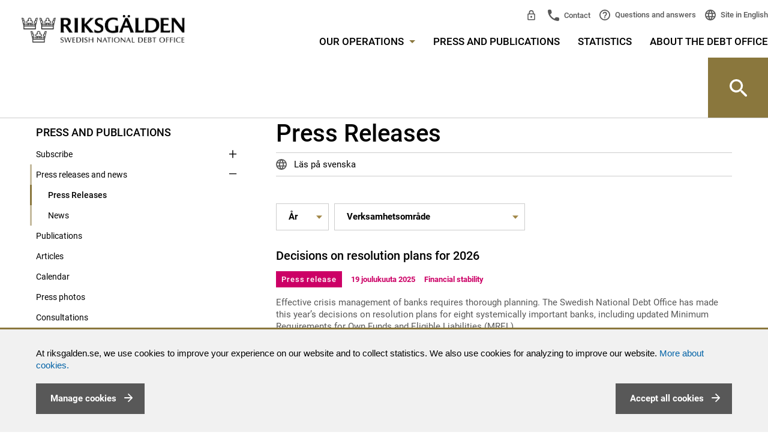

--- FILE ---
content_type: text/html; charset=utf-8
request_url: https://www.riksgalden.se/fi/press-and-publications/press-releases-and-news/press-releases/
body_size: 135086
content:




<!DOCTYPE html>
<html lang="en" id="top">
<head>
    <meta charset="utf-8" />
    <title id="Title1">Press Releases - Riksgälden.se</title>

    <meta name="DC.Title" content="Press Releases - Riksgälden.se" />
    <meta name="twitter:card" content="summary_large_image" />
    <meta property="og:image" content="http://www.riksgalden.se/globalassets/bilder/startsidesbilder/toppbild_1_1280x440.jpg" />
    <meta property="og:title" content="Press Releases" />
    <meta property="og:description" content="The Swedish National Debt Office manages the central government debt and is responsible for central government payments, issuing government guarantees and loans, bank crisis management and the deposit insurance scheme." />
    <meta property="og:url" content="http://www.riksgalden.se/fi/press-and-publications/press-releases-and-news/press-releases/" />
    <meta property="og:type" content="website" />
    <meta property="description" content="The Swedish National Debt Office manages the central government debt and is responsible for central government payments, issuing government guarantees and loans, bank crisis management and the deposit insurance scheme." />
    <meta http-equiv="X-UA-Compatible" content="IE=edge" />
    <meta name="DC.Type" content="Text" />
    <meta name="DC.Format" content="text/html" />
    <meta name="DC.Identifier" content="www.riksgalden.se" />
    <meta name="DC.Publisher" content="Riksgälden" />
    <meta name="DC.Creator" content="Riksgälden" />
    <meta name="viewport" content="width=device-width,initial-scale=1" />

    <meta name="rating" content="General" />

    <meta name="DC.Date.Created" content="Thu, 08 Aug 2019 17:32:48 GMT" />
    <meta name="DC.Date.Modified" content="Wed, 06 Mar 2024 13:42:27 GMT" />
    <meta name="expires" content="Fri, 31 Dec 9999 23:59:59 GMT" />

    <meta name="ROBOTS" content="all" />
        <meta name="Categories" content="Press release" />

    
    <link href="/fi/press-and-publications/press-releases-and-news/press-releases/?feed=RSS" rel="alternate" type="application/rss+xml" title="Press Releases" />


    <link href="http://www.riksgalden.se/fi/press-and-publications/press-releases-and-news/press-releases/" rel="canonical" />
    
    <link rel="shortcut icon" type="image/x-icon" href="/Static/Images/favicon.ico" />
    
    <link href="/Static/css/compiled/site.min.css?v=0.0.0.0" rel="stylesheet" type="text/css" media="screen, print" />
    <!-- start /bundles/jquery -->
    <script src="/bundles/jquery?v=gigNFs0A3BUOqhFS97piXqviELwrIj2B8HZIAQ4A4Jg1"></script>

    <!-- start /bundles/scripts -->
    <script src="/bundles/scripts?v=c4990WPpYOrAyzKnyDJLNxrqoGk-FqC1ec2FjR848Nc1"></script>

    <!-- start RequiredClientResources -->
    <script type="text/javascript" src="/modules/EPiServer.Vizzit/ClientResources/js/vizzit.integration.js"></script>
<script type="text/javascript">
$vizzit$ = typeof $vizzit$ != 'undefined' ? $vizzit$ : {};
</script>
<script type="text/javascript">
$vizzit$ = {keys: $vizzit$.keys || {},client: $vizzit$.client || {},config: $vizzit$.config || {},endpoint: $vizzit$.endpoint || {},};
</script>
<script type="text/javascript">
$vizzit$.keys.public = 'UPKKW1IOSGC4EwbjQWFPZ8BG0gp3M4UqHRXa+xhdkrI=';
</script>
<script type="text/javascript">
$vizzit$.config.cookie_auto = false;
</script>

    <!-- stop RequiredClientResources -->
</head>

<body class="">
    
    
    <!--[if lte IE 9]>
        <link href="/Static/css/ie-styles.css" rel="stylesheet" type="text/css" media="screen" />
    <![endif]-->
    <noscript>
        <link href="/Static/css/no-js.css" rel="stylesheet" type="text/css" media="screen" />
    </noscript>

    <div class="is-mobile hidden-sm hidden-md hidden-lg"></div>
    <div class="is-tablet hidden-xs hidden-md hidden-lg"></div>
    <div class="is-desktop hidden-xs hidden-sm"></div>

    <div class="quick-navs" role="navigation" aria-label="Snabblänkar för att komma direkt till huvudinnehåll eller huvudmenyn">
        <a accesskey="s" href="#main">
            Skip to main content
        </a>
        <a accesskey="n" href="#mega-menu-toggler">
            Skip to menu
        </a>
        
    </div>
    <div id="form1">

        

        
        <div id="cookiesDisclaimer" role="complementary">
            <div class="text">
                <p><span style="font-size: 11pt; font-family: 'Arial','sans-serif'; mso-ansi-language: EN; mso-fareast-font-family: Calibri; mso-fareast-theme-font: minor-latin; mso-fareast-language: EN-US; mso-bidi-language: AR-SA;" lang="EN"> At riksgalden.se, we use cookies to improve your experience on our website and to collect statistics.&nbsp;We also use cookies for analyzing to improve our website. <a title="Read more about our use of cookies" href="/fi/About-the-Debt-Office/about-the-website/cookies/">More about cookies.</a></span></p>
                <button type="button" class="button pull-left" id="btnManageCookies">
                    <span id="lblManageCookies">Manage cookies</span>
                </button>
                <button type="button" class="button pull-right" id="btnAcceptCookies">
                    <span id="lblCookiesBtnText">Accept all cookies</span>
                </button>
            </div>
        </div>
        <div id="cookiesLayer">
            <div id="cookiesPopUp" role="dialog" aria-modal="true">
                <!-- PopUP/Buttons/Close -->
                <button type="button" id="btnCloseCookiesSettings" aria-label="stäng fönster som hanterar detaljer om kakor" class="closeBtn pull-right">
                    <img src="/Static/icons/menu_close.svg" alt="">
                </button>
                <p><h2 class="font-h2">Strictly necessary cookies</h2>
<div>
<p><span lang="EN-GB">Strictly necessary cookies cannot be disabled because they are essential for our website to function. Strictly necessary cookies ensure that our services are secure and work properly.</span></p>
</div>
<h2 class="font-h2">Optional cookies</h2></p>
                <div>
                    <input type="checkbox" id="chkVizzitOK" />
                    <label for="chkVizzitOK">Statistics</label>
                    <p><p>Cookies of this type are used to collect statistics in order to improve the website and provide our visitors with the best possible user experience.</p></p>
                </div>
                <button type="button" class="button pull-right" id="btnSaveCookiesSettings">
                    <span>Save</span>
                </button>
            </div>
        </div>
        


        <!--/eri-no-index-->
        

<div role="banner" class="site-header  site-header--bottom-border ">
    <div class="row site-header__container">
        <div class="site-header__container__left">
            <a href="/fi/"
               title="Logga Riksg&#228;lden, klicka f&#246;r att komma till startsidan" class="site-header__logo-link" role="link">
                <img src="/Static/img/Logo_Riksgalden_uk.png" alt="Logga Riksg&#228;lden, klicka f&#246;r att komma till startsidan" />
            </a>
        </div>
        <div class="site-header__right-section site-header__container__right" role="navigation" aria-label="Huvudmeny">
            <div class="site-header__right-section__item site-header__right-section__item--padded">
                <div class="row hidden-sm hidden-xs">
                    <div class="col-sm-12">
                        <!-- Top links -->
                        

<div class="top-links" aria-label="Snabblänkar i huvudmenyn ">
    <ul class="top-links__list">
            <li class="top-links__list__item top-links__list__item--sibs">
                <a 
                   href="/fi/our-operations/cash-management/central-government-internal-bank-system/">
                </a>
            </li>
        <li class="top-links__list__item top-links__list__item--contact">
            <a title="Contact" 
               href="/fi/About-the-Debt-Office/contact/">
                Contact
            </a>
        </li>
        <li class="top-links__list__item top-links__list__item--faq">
            <a title="Questions and answers"
               href="/fi/About-the-Debt-Office/questions--answers/">
                Questions and answers
            </a>
        </li>
        <li class="top-links__list__item top-links__list__item--language">
            



    <div class="language-selector">
        <div class="language-selector__list">
            <div class="language-selector__list__item">
                <a lang="en" class="lang-icon" href="/en/">
                    Site in English
                </a>
            </div>
        </div>
    </div>

        </li>
    </ul>
</div>

                    </div>
                </div>
                <div class="row hidden-sm hidden-xs">
                    <div class="col-sm-12">
                        <nav id="main-menu" class="main-menu" aria-label="Meny i sidhuvudet">
    <ul class="main-menu__list">
        <li class="main-menu__list__item">
            <a id="mega-menu-toggler" href="#" aria-controls="mega-menu" class="main-menu__list__item__link">
                Our operations
                <span class="hidden-xs main-menu__list__item__link__toggle-icon"></span>
            </a>
            




<nav id="mega-menu" class="mega-menu" aria-label="Stora huvudmenyn">
    <div class="container-fluid mega-menu__container">
        <div class="row">
            <div class="col-md-12">
                <div class="row">
                    <div class="col-md-3 col-sm-6">
                        
                    </div>
                    <div class="col-md-3 col-sm-6">
                        
                    </div>
                    <div class="col-md-3 col-sm-6">
                        
                    </div>
                    <div class="col-md-3 col-sm-6">
                        
                    </div>
                </div>
            </div>
        </div>
        <div class="mega-menu__crowns" role="img" aria-label="Riksgäldens tre kronor"></div>
    </div>
</nav>


        </li>
    <li class="main-menu__list__item">
        <a href="/fi/press-and-publications/" title="Press and publications"
           class="main-menu__list__item__link 
               ">
           Press and publications
        </a>
    </li>
    <li class="main-menu__list__item">
        <a href="/fi/statistics/" title="Statistics"
           class="main-menu__list__item__link 
               ">
           Statistics
        </a>
    </li>
    <li class="main-menu__list__item">
        <a href="/fi/About-the-Debt-Office/" title="About the Debt Office"
           class="main-menu__list__item__link 
               ">
           About the Debt Office
        </a>
    </li>
    </ul>
</nav>

                    </div>
                </div>
                <div class="visible-sm visible-xs">
                    <button type="button" class="site-header__mobile-button search-bar__toggle-button"
                            aria-controls="site-header_search-bar" role="button">
                        Hae
                    </button>
                    <button type="button" class="site-header__mobile-button site-header__mobile-button--menu"
                            aria-controls="<%= SubMenuMobile.ClientID %>" role="button">
                        Meny
                    </button>
                    <div class="site-header__mobile-menu">
                        

<div class="submenu" role="navigation" aria-label="Sidmeny">
    <div class="submenu__list">
        <div class="submenu__list__item  submenu__list__item--root
     ">
    
        <input id="submenu_itemid_bdb6f99f-a176-46fe-a029-db77efdcdcd7" type="checkbox" class="submenu__list__item__toggler"
                />
        <label for="submenu_itemid_bdb6f99f-a176-46fe-a029-db77efdcdcd7" class="submenu__list__item__toggler-container submenu__list__item__link
            
            submenu__list__item__link--has-children
            
            ">
            Our operations
            <span class="submenu__list__item__toggle-icon"></span>
        </label>

    
        <div class="submenu__list__item__children-container">
<div class="submenu__list__item 
     ">
    
        <a href="/fi/our-operations/central-government-debt/"
           title="Central government debt"
           class="submenu__list__item__link
        
        submenu__list__item__link--has-children
        
        ">Central government debt</a>
            <input id="submenu_itemid_0e21bb9a-7215-4597-aa52-e6cc6c2d0278" type="checkbox" class="submenu__list__item__toggler"
                    />
            <label for="submenu_itemid_0e21bb9a-7215-4597-aa52-e6cc6c2d0278" class="submenu__list__item__toggler-container">
                <span class="accessible-hidden-text">Show subpages</span>
                <span class="submenu__list__item__toggle-icon"></span>
            </label>

    
        <div class="submenu__list__item__children-container">
<div class="submenu__list__item 
     ">
    
        <a href="/fi/our-operations/central-government-debt/facts-about-central-government-debt/"
           title="Facts about central government debt"
           class="submenu__list__item__link
        
        
        
        ">Facts about central government debt</a>

    
</div>
<div class="submenu__list__item 
     ">
    
        <a href="/fi/our-operations/central-government-debt/how-does-the-government-borrow/"
           title="How does the government borrow?"
           class="submenu__list__item__link
        
        
        
        ">How does the government borrow?</a>

    
</div>
<div class="submenu__list__item 
     ">
    
        <a href="/fi/our-operations/central-government-debt/what-governs-the-size-of-central-government-debt/"
           title="What governs the size of central government debt?"
           class="submenu__list__item__link
        
        
        
        ">What governs the size of central government debt?</a>

    
</div>
<div class="submenu__list__item 
     ">
    
        <a href="/fi/our-operations/central-government-debt/debt-qa/"
           title="Questions and answers regarding debt"
           class="submenu__list__item__link
        
        
        
        ">Questions and answers regarding debt</a>

    
</div>
        </div>
</div>
<div class="submenu__list__item 
     ">
    
        <a href="/fi/our-operations/central-government-borrowing/"
           title="Central government borrowing"
           class="submenu__list__item__link
        
        submenu__list__item__link--has-children
        
        ">Central government borrowing</a>
            <input id="submenu_itemid_003b1fe9-871c-421b-8bbd-243e23450422" type="checkbox" class="submenu__list__item__toggler"
                    />
            <label for="submenu_itemid_003b1fe9-871c-421b-8bbd-243e23450422" class="submenu__list__item__toggler-container">
                <span class="accessible-hidden-text">Show subpages</span>
                <span class="submenu__list__item__toggle-icon"></span>
            </label>

    
        <div class="submenu__list__item__children-container">
<div class="submenu__list__item 
     ">
    
        <a href="/fi/our-operations/central-government-borrowing/issuance/"
           title="Issuance"
           class="submenu__list__item__link
        
        submenu__list__item__link--has-children
        
        ">Issuance</a>
            <input id="submenu_itemid_c809a5eb-249e-49a5-8cb0-d8c7f8a7f534" type="checkbox" class="submenu__list__item__toggler"
                    />
            <label for="submenu_itemid_c809a5eb-249e-49a5-8cb0-d8c7f8a7f534" class="submenu__list__item__toggler-container">
                <span class="accessible-hidden-text">Show subpages</span>
                <span class="submenu__list__item__toggle-icon"></span>
            </label>

    
        <div class="submenu__list__item__children-container">
<div class="submenu__list__item 
     ">
    
        <a href="/fi/our-operations/central-government-borrowing/issuance/latest-auction-result/"
           title="Auction results for government securities"
           class="submenu__list__item__link
        
        submenu__list__item__link--has-children
        
        ">Auction results for government securities</a>
            <input id="submenu_itemid_a0cc23e3-d670-478a-9abf-1d9cce894ee3" type="checkbox" class="submenu__list__item__toggler"
                    />
            <label for="submenu_itemid_a0cc23e3-d670-478a-9abf-1d9cce894ee3" class="submenu__list__item__toggler-container">
                <span class="accessible-hidden-text">Show subpages</span>
                <span class="submenu__list__item__toggle-icon"></span>
            </label>

    
        <div class="submenu__list__item__children-container">
<div class="submenu__list__item 
     ">
    
        <a href="/fi/our-operations/central-government-borrowing/issuance/latest-auction-result/nominal-government-bonds/"
           title="Nominal government bonds"
           class="submenu__list__item__link
        
        
        
        ">Nominal government bonds</a>

    
</div>
<div class="submenu__list__item 
     ">
    
        <a href="/fi/our-operations/central-government-borrowing/issuance/latest-auction-result/inflation-linked-bonds/"
           title="Inflation-linked bonds"
           class="submenu__list__item__link
        
        
        
        ">Inflation-linked bonds</a>

    
</div>
<div class="submenu__list__item 
     ">
    
        <a href="/fi/our-operations/central-government-borrowing/issuance/latest-auction-result/treasury-bills/"
           title="Treasury bills"
           class="submenu__list__item__link
        
        
        
        ">Treasury bills</a>

    
</div>
        </div>
</div>
<div class="submenu__list__item 
     ">
    
        <a href="/fi/our-operations/central-government-borrowing/issuance/upcoming-auctions/"
           title="Upcoming auctions of government securities"
           class="submenu__list__item__link
        
        submenu__list__item__link--has-children
        
        ">Upcoming auctions of government securities</a>
            <input id="submenu_itemid_04ab7d95-df15-46db-a09e-1c269ae9c560" type="checkbox" class="submenu__list__item__toggler"
                    />
            <label for="submenu_itemid_04ab7d95-df15-46db-a09e-1c269ae9c560" class="submenu__list__item__toggler-container">
                <span class="accessible-hidden-text">Show subpages</span>
                <span class="submenu__list__item__toggle-icon"></span>
            </label>

    
        <div class="submenu__list__item__children-container">
<div class="submenu__list__item 
     ">
    
        <a href="/fi/our-operations/central-government-borrowing/issuance/upcoming-auctions/government-bonds/"
           title="Nominal government bonds"
           class="submenu__list__item__link
        
        
        
        ">Nominal government bonds</a>

    
</div>
<div class="submenu__list__item 
     ">
    
        <a href="/fi/our-operations/central-government-borrowing/issuance/upcoming-auctions/inflation-linked-bonds/"
           title="Inflation-linked bonds"
           class="submenu__list__item__link
        
        
        
        ">Inflation-linked bonds</a>

    
</div>
<div class="submenu__list__item 
     ">
    
        <a href="/fi/our-operations/central-government-borrowing/issuance/upcoming-auctions/t-bills/"
           title="Treasury bills"
           class="submenu__list__item__link
        
        
        
        ">Treasury bills</a>

    
</div>
        </div>
</div>
<div class="submenu__list__item 
     ">
    
        <a href="/fi/our-operations/central-government-borrowing/issuance/auction-procedure/"
           title="Auction procedure"
           class="submenu__list__item__link
        
        
        
        ">Auction procedure</a>

    
</div>
<div class="submenu__list__item 
     ">
    
        <a href="/fi/our-operations/central-government-borrowing/issuance/primary-dealers/"
           title="Primary dealers"
           class="submenu__list__item__link
        
        
        
        ">Primary dealers</a>

    
</div>
<div class="submenu__list__item 
     ">
    
        <a href="/fi/our-operations/central-government-borrowing/issuance/foreign-currency-bonds/"
           title="Foreign currency bonds"
           class="submenu__list__item__link
        
        
        
        ">Foreign currency bonds</a>

    
</div>
<div class="submenu__list__item 
     ">
    
        <a href="/fi/our-operations/central-government-borrowing/issuance/green-bonds/"
           title="Green bonds"
           class="submenu__list__item__link
        
        
        
        ">Green bonds</a>

    
</div>
<div class="submenu__list__item 
     ">
    
        <a href="/fi/our-operations/central-government-borrowing/issuance/terms-and-conditions/"
           title="Terms and conditions"
           class="submenu__list__item__link
        
        
        
        ">Terms and conditions</a>

    
</div>
        </div>
</div>
<div class="submenu__list__item 
     ">
    
        <a href="/fi/our-operations/central-government-borrowing/borrowing-requirement-and-plan/"
           title="Borrowing requirement and plan"
           class="submenu__list__item__link
        
        
        
        ">Borrowing requirement and plan</a>

    
</div>
<div class="submenu__list__item 
     ">
    
        <a href="/fi/our-operations/central-government-borrowing/strategy-and-policy/"
           title="Strategy and policy"
           class="submenu__list__item__link
        
        submenu__list__item__link--has-children
        
        ">Strategy and policy</a>
            <input id="submenu_itemid_549226d3-4252-417b-af8d-4477713ac8ee" type="checkbox" class="submenu__list__item__toggler"
                    />
            <label for="submenu_itemid_549226d3-4252-417b-af8d-4477713ac8ee" class="submenu__list__item__toggler-container">
                <span class="accessible-hidden-text">Show subpages</span>
                <span class="submenu__list__item__toggle-icon"></span>
            </label>

    
        <div class="submenu__list__item__children-container">
<div class="submenu__list__item 
     ">
    
        <a href="/fi/our-operations/central-government-borrowing/strategy-and-policy/borrowing-policy/"
           title="Borrowing policy"
           class="submenu__list__item__link
        
        
        
        ">Borrowing policy</a>

    
</div>
<div class="submenu__list__item 
     ">
    
        <a href="/fi/our-operations/central-government-borrowing/strategy-and-policy/market-supporting-repos-and-switches/"
           title="Market-supporting repos and switches"
           class="submenu__list__item__link
        
        
        
        ">Market-supporting repos and switches</a>

    
</div>
        </div>
</div>
<div class="submenu__list__item 
     ">
    
        <a href="/fi/our-operations/central-government-borrowing/secondary-market/"
           title="Secondary market"
           class="submenu__list__item__link
        
        
        
        ">Secondary market</a>

    
</div>
<div class="submenu__list__item 
     ">
    
        <a href="/fi/our-operations/central-government-borrowing/sweden-as-an-issuer/"
           title="Sweden as an issuer"
           class="submenu__list__item__link
        
        submenu__list__item__link--has-children
        
        ">Sweden as an issuer</a>
            <input id="submenu_itemid_50c4c034-bfa6-419f-a412-6b7bfc293de9" type="checkbox" class="submenu__list__item__toggler"
                    />
            <label for="submenu_itemid_50c4c034-bfa6-419f-a412-6b7bfc293de9" class="submenu__list__item__toggler-container">
                <span class="accessible-hidden-text">Show subpages</span>
                <span class="submenu__list__item__toggle-icon"></span>
            </label>

    
        <div class="submenu__list__item__children-container">
<div class="submenu__list__item 
     ">
    
        <a href="/fi/our-operations/central-government-borrowing/sweden-as-an-issuer/rating/"
           title="Rating"
           class="submenu__list__item__link
        
        
        
        ">Rating</a>

    
</div>
        </div>
</div>
<div class="submenu__list__item 
     ">
    
        <a href="/fi/our-operations/central-government-borrowing/liquidity-management2/"
           title="Liquidity management"
           class="submenu__list__item__link
        
        
        
        ">Liquidity management</a>

    
</div>
        </div>
</div>
<div class="submenu__list__item 
     ">
    
        <a href="/fi/our-operations/government-borrowing-rate/"
           title="Government borrowing rate"
           class="submenu__list__item__link
        
        submenu__list__item__link--has-children
        
        ">Government borrowing rate</a>
            <input id="submenu_itemid_43b6c909-1b06-490d-9f68-4c11a24559e0" type="checkbox" class="submenu__list__item__toggler"
                    />
            <label for="submenu_itemid_43b6c909-1b06-490d-9f68-4c11a24559e0" class="submenu__list__item__toggler-container">
                <span class="accessible-hidden-text">Show subpages</span>
                <span class="submenu__list__item__toggle-icon"></span>
            </label>

    
        <div class="submenu__list__item__children-container">
<div class="submenu__list__item 
     ">
    
        <a href="/fi/our-operations/government-borrowing-rate/this-is-how-we-apply-the-government-borrowing-rate/"
           title="This is how we apply the government borrowing rate"
           class="submenu__list__item__link
        
        
        
        ">This is how we apply the government borrowing rate</a>

    
</div>
<div class="submenu__list__item 
     ">
    
        <a href="/fi/our-operations/government-borrowing-rate/goverment-borrowing-rate-by-week/"
           title="Government borrowing rate by week"
           class="submenu__list__item__link
        
        
        
        ">Government borrowing rate by week</a>

    
</div>
        </div>
</div>
<div class="submenu__list__item 
     ">
    
        <a href="/fi/our-operations/financial-stability/"
           title="Financial stability"
           class="submenu__list__item__link
        
        submenu__list__item__link--has-children
        
        ">Financial stability</a>
            <input id="submenu_itemid_f994c181-9429-41c1-8c2f-98cc89c5e802" type="checkbox" class="submenu__list__item__toggler"
                    />
            <label for="submenu_itemid_f994c181-9429-41c1-8c2f-98cc89c5e802" class="submenu__list__item__toggler-container">
                <span class="accessible-hidden-text">Show subpages</span>
                <span class="submenu__list__item__toggle-icon"></span>
            </label>

    
        <div class="submenu__list__item__children-container">
<div class="submenu__list__item 
     ">
    
        <a href="/fi/our-operations/financial-stability/managing-crisis-affected-banks/"
           title="Resolution - Managing banks in crisis"
           class="submenu__list__item__link
        
        submenu__list__item__link--has-children
        
        ">Resolution - Managing banks in crisis</a>
            <input id="submenu_itemid_e8e9b6f9-8eee-4c07-8493-f87ff099191c" type="checkbox" class="submenu__list__item__toggler"
                    />
            <label for="submenu_itemid_e8e9b6f9-8eee-4c07-8493-f87ff099191c" class="submenu__list__item__toggler-container">
                <span class="accessible-hidden-text">Show subpages</span>
                <span class="submenu__list__item__toggle-icon"></span>
            </label>

    
        <div class="submenu__list__item__children-container">
<div class="submenu__list__item 
     ">
    
        <a href="/fi/our-operations/financial-stability/managing-crisis-affected-banks/resolution-planning/"
           title="Resolution planning"
           class="submenu__list__item__link
        
        submenu__list__item__link--has-children
        
        ">Resolution planning</a>
            <input id="submenu_itemid_bbe9c7fe-1d0a-407d-996f-e8ed97d6c535" type="checkbox" class="submenu__list__item__toggler"
                    />
            <label for="submenu_itemid_bbe9c7fe-1d0a-407d-996f-e8ed97d6c535" class="submenu__list__item__toggler-container">
                <span class="accessible-hidden-text">Show subpages</span>
                <span class="submenu__list__item__toggle-icon"></span>
            </label>

    
        <div class="submenu__list__item__children-container">
<div class="submenu__list__item 
     ">
    
        <a href="/fi/our-operations/financial-stability/managing-crisis-affected-banks/resolution-planning/guidance-on-resolvability/"
           title="Guidance on resolvability"
           class="submenu__list__item__link
        
        
        
        ">Guidance on resolvability</a>

    
</div>
        </div>
</div>
<div class="submenu__list__item 
     ">
    
        <a href="/fi/our-operations/financial-stability/managing-crisis-affected-banks/minimum-requirements-for-eligible-liabilities-mrel/"
           title="Minimum requirements for own funds and eligible liabilities (MREL)"
           class="submenu__list__item__link
        
        
        
        ">Minimum requirements for own funds and eligible liabilities (MREL)</a>

    
</div>
<div class="submenu__list__item 
     ">
    
        <a href="/fi/our-operations/financial-stability/managing-crisis-affected-banks/precautionary-support/"
           title="Precautionary support"
           class="submenu__list__item__link
        
        
        
        ">Precautionary support</a>

    
</div>
<div class="submenu__list__item 
     ">
    
        <a href="/fi/our-operations/financial-stability/managing-crisis-affected-banks/how-crisis-management-is-financed/"
           title="Funding crisis management"
           class="submenu__list__item__link
        
        submenu__list__item__link--has-children
        
        ">Funding crisis management</a>
            <input id="submenu_itemid_7ffe5f83-4d08-4419-bcdd-17dbbc5b31f6" type="checkbox" class="submenu__list__item__toggler"
                    />
            <label for="submenu_itemid_7ffe5f83-4d08-4419-bcdd-17dbbc5b31f6" class="submenu__list__item__toggler-container">
                <span class="accessible-hidden-text">Show subpages</span>
                <span class="submenu__list__item__toggle-icon"></span>
            </label>

    
        <div class="submenu__list__item__children-container">
<div class="submenu__list__item 
     ">
    
        <a href="/fi/our-operations/financial-stability/managing-crisis-affected-banks/how-crisis-management-is-financed/temporary-liquidity-support-for-banks/"
           title="Temporary liquidity support for banks"
           class="submenu__list__item__link
        
        
        
        ">Temporary liquidity support for banks</a>

    
</div>
        </div>
</div>
<div class="submenu__list__item 
     ">
    
        <a href="/fi/our-operations/financial-stability/managing-crisis-affected-banks/reporting-information-in-resolution2/"
           title="Reporting of information for resolution"
           class="submenu__list__item__link
        
        submenu__list__item__link--has-children
        
        ">Reporting of information for resolution</a>
            <input id="submenu_itemid_658a89be-e987-4e57-8722-44434c615649" type="checkbox" class="submenu__list__item__toggler"
                    />
            <label for="submenu_itemid_658a89be-e987-4e57-8722-44434c615649" class="submenu__list__item__toggler-container">
                <span class="accessible-hidden-text">Show subpages</span>
                <span class="submenu__list__item__toggle-icon"></span>
            </label>

    
        <div class="submenu__list__item__children-container">
<div class="submenu__list__item 
     ">
    
        <a href="/fi/our-operations/financial-stability/managing-crisis-affected-banks/reporting-information-in-resolution2/reporting-resolution-planning-and-mrel/"
           title="Reporting: resolution planning and MREL"
           class="submenu__list__item__link
        
        
        
        ">Reporting: resolution planning and MREL</a>

    
</div>
        </div>
</div>
        </div>
</div>
<div class="submenu__list__item 
     ">
    
        <a href="/fi/our-operations/financial-stability/resolution-of-central-counterparties-ccp/"
           title="Resolution of Central Counterparties (CCP)"
           class="submenu__list__item__link
        
        
        
        ">Resolution of Central Counterparties (CCP)</a>

    
</div>
<div class="submenu__list__item 
     ">
    
        <a href="/fi/our-operations/financial-stability/the-financial-stability-council-creates-a-balance/"
           title="The Financial Stability Council"
           class="submenu__list__item__link
        
        
        
        ">The Financial Stability Council</a>

    
</div>
<div class="submenu__list__item 
     ">
    
        <a href="/fi/our-operations/financial-stability/our-international-work/"
           title="Our international work"
           class="submenu__list__item__link
        
        
        
        ">Our international work</a>

    
</div>
<div class="submenu__list__item 
     ">
    
        <a href="/fi/our-operations/financial-stability/laws-and-rules-in-financial-crisis-management/"
           title="Laws and rules in financial crisis management"
           class="submenu__list__item__link
        
        
        
        ">Laws and rules in financial crisis management</a>

    
</div>
        </div>
</div>
<div class="submenu__list__item 
     ">
    
        <a href="/fi/our-operations/cash-management/"
           title="Cash management"
           class="submenu__list__item__link
        
        submenu__list__item__link--has-children
        
        ">Cash management</a>
            <input id="submenu_itemid_103a90ba-4ec2-4e0c-b29c-0f505fadd473" type="checkbox" class="submenu__list__item__toggler"
                    />
            <label for="submenu_itemid_103a90ba-4ec2-4e0c-b29c-0f505fadd473" class="submenu__list__item__toggler-container">
                <span class="accessible-hidden-text">Show subpages</span>
                <span class="submenu__list__item__toggle-icon"></span>
            </label>

    
        <div class="submenu__list__item__children-container">
<div class="submenu__list__item 
     ">
    
        <a href="/fi/our-operations/cash-management/central-government-cash-management/"
           title="Central government cash management"
           class="submenu__list__item__link
        
        
        
        ">Central government cash management</a>

    
</div>
<div class="submenu__list__item 
     ">
    
        <a href="/fi/our-operations/cash-management/statistics-on-central-government-cash-management/"
           title="Statistics on central government cash management"
           class="submenu__list__item__link
        
        
        
        ">Statistics on central government cash management</a>

    
</div>
<div class="submenu__list__item 
     ">
    
        <a href="/fi/our-operations/cash-management/the-central-government-payment-model/"
           title="The central government payment model"
           class="submenu__list__item__link
        
        
        
        ">The central government payment model</a>

    
</div>
        </div>
</div>
<div class="submenu__list__item 
     ">
    
        <a href="/fi/our-operations/deposit-insurance/"
           title="Deposit insurance and investor protection"
           class="submenu__list__item__link
        
        submenu__list__item__link--has-children
        
        ">Deposit insurance and investor protection</a>
            <input id="submenu_itemid_11095f12-41d2-49eb-9733-0308ec7e834d" type="checkbox" class="submenu__list__item__toggler"
                    />
            <label for="submenu_itemid_11095f12-41d2-49eb-9733-0308ec7e834d" class="submenu__list__item__toggler-container">
                <span class="accessible-hidden-text">Show subpages</span>
                <span class="submenu__list__item__toggle-icon"></span>
            </label>

    
        <div class="submenu__list__item__children-container">
<div class="submenu__list__item 
     ">
    
        <a href="/fi/our-operations/deposit-insurance/search-for-member-institutions/"
           title="Search for member banks and institutions"
           class="submenu__list__item__link
        
        
        
        ">Search for member banks and institutions</a>

    
</div>
<div class="submenu__list__item 
     ">
    
        <a href="/fi/our-operations/deposit-insurance/how-the-deposit-insurance-works/"
           title="How the deposit insurance works"
           class="submenu__list__item__link
        
        submenu__list__item__link--has-children
        
        ">How the deposit insurance works</a>
            <input id="submenu_itemid_9ec79c39-00fc-4de7-9323-91adb29372f5" type="checkbox" class="submenu__list__item__toggler"
                    />
            <label for="submenu_itemid_9ec79c39-00fc-4de7-9323-91adb29372f5" class="submenu__list__item__toggler-container">
                <span class="accessible-hidden-text">Show subpages</span>
                <span class="submenu__list__item__toggle-icon"></span>
            </label>

    
        <div class="submenu__list__item__children-container">
<div class="submenu__list__item 
     ">
    
        <a href="/fi/our-operations/deposit-insurance/how-the-deposit-insurance-works/member-banks-and-institutions/"
           title="Member banks and institutions"
           class="submenu__list__item__link
        
        
        
        ">Member banks and institutions</a>

    
</div>
        </div>
</div>
<div class="submenu__list__item 
     ">
    
        <a href="/fi/our-operations/deposit-insurance/payment-of-compensation/"
           title="Payment of compensation"
           class="submenu__list__item__link
        
        
        
        ">Payment of compensation</a>

    
</div>
<div class="submenu__list__item 
     ">
    
        <a href="/fi/our-operations/deposit-insurance/are-you-a-customer-of-a-foreign-institution/"
           title="Are you a customer of a foreign institution?"
           class="submenu__list__item__link
        
        submenu__list__item__link--has-children
        
        ">Are you a customer of a foreign institution?</a>
            <input id="submenu_itemid_95b5076b-d2e6-4e02-883e-09c688f578d5" type="checkbox" class="submenu__list__item__toggler"
                    />
            <label for="submenu_itemid_95b5076b-d2e6-4e02-883e-09c688f578d5" class="submenu__list__item__toggler-container">
                <span class="accessible-hidden-text">Show subpages</span>
                <span class="submenu__list__item__toggle-icon"></span>
            </label>

    
        <div class="submenu__list__item__children-container">
<div class="submenu__list__item 
     ">
    
        <a href="/fi/our-operations/deposit-insurance/are-you-a-customer-of-a-foreign-institution/customer-of-a-swedish-institution-abroad/"
           title="Customer of a Swedish institution abroad?"
           class="submenu__list__item__link
        
        
        
        ">Customer of a Swedish institution abroad?</a>

    
</div>
<div class="submenu__list__item 
     ">
    
        <a href="/fi/our-operations/deposit-insurance/are-you-a-customer-of-a-foreign-institution/customer-of-a-foreign-institution-in-sweden/"
           title="Customer of a foreign institution in Sweden?"
           class="submenu__list__item__link
        
        
        
        ">Customer of a foreign institution in Sweden?</a>

    
</div>
        </div>
</div>
<div class="submenu__list__item 
     ">
    
        <a href="/fi/our-operations/deposit-insurance/how-the-investor-protection-works/"
           title="How the investor protection works"
           class="submenu__list__item__link
        
        submenu__list__item__link--has-children
        
        ">How the investor protection works</a>
            <input id="submenu_itemid_c942d1ce-b08e-4308-8934-4420bbc342f7" type="checkbox" class="submenu__list__item__toggler"
                    />
            <label for="submenu_itemid_c942d1ce-b08e-4308-8934-4420bbc342f7" class="submenu__list__item__toggler-container">
                <span class="accessible-hidden-text">Show subpages</span>
                <span class="submenu__list__item__toggle-icon"></span>
            </label>

    
        <div class="submenu__list__item__children-container">
<div class="submenu__list__item 
     ">
    
        <a href="/fi/our-operations/deposit-insurance/how-the-investor-protection-works/assets-that-are-covered/"
           title="Assets that are covered"
           class="submenu__list__item__link
        
        
        
        ">Assets that are covered</a>

    
</div>
<div class="submenu__list__item 
     ">
    
        <a href="/fi/our-operations/deposit-insurance/how-the-investor-protection-works/member-banks-and-institutions/"
           title="Member banks and institutions"
           class="submenu__list__item__link
        
        
        
        ">Member banks and institutions</a>

    
</div>
        </div>
</div>
<div class="submenu__list__item 
     ">
    
        <a href="/fi/our-operations/deposit-insurance/affiliated-banks-and-institutes/"
           title="For affiliated banks and financial institutes"
           class="submenu__list__item__link
        
        submenu__list__item__link--has-children
        
        ">For affiliated banks and financial institutes</a>
            <input id="submenu_itemid_43f2cbfa-8412-412c-aaf3-1e5f9d373d94" type="checkbox" class="submenu__list__item__toggler"
                    />
            <label for="submenu_itemid_43f2cbfa-8412-412c-aaf3-1e5f9d373d94" class="submenu__list__item__toggler-container">
                <span class="accessible-hidden-text">Show subpages</span>
                <span class="submenu__list__item__toggle-icon"></span>
            </label>

    
        <div class="submenu__list__item__children-container">
<div class="submenu__list__item 
     ">
    
        <a href="/fi/our-operations/deposit-insurance/affiliated-banks-and-institutes/application-for-supplementary-coverage-topping-up/"
           title="Application for supplementary coverage (topping-up)"
           class="submenu__list__item__link
        
        
        
        ">Application for supplementary coverage (topping-up)</a>

    
</div>
<div class="submenu__list__item 
     ">
    
        <a href="/fi/our-operations/deposit-insurance/affiliated-banks-and-institutes/reporting-deposit-insurance-fees/"
           title="Reporting: deposit insurance fees"
           class="submenu__list__item__link
        
        
        
        ">Reporting: deposit insurance fees</a>

    
</div>
<div class="submenu__list__item 
     ">
    
        <a href="/fi/our-operations/deposit-insurance/affiliated-banks-and-institutes/investor-compensation-fees/"
           title="Investor compensation fees"
           class="submenu__list__item__link
        
        
        
        ">Investor compensation fees</a>

    
</div>
        </div>
</div>
        </div>
</div>
<div class="submenu__list__item 
     ">
    
        <a href="/fi/our-operations/guarantee-and-lending/"
           title="Guarantees and lending"
           class="submenu__list__item__link
        
        submenu__list__item__link--has-children
        
        ">Guarantees and lending</a>
            <input id="submenu_itemid_f2992f6f-65b4-4df2-a407-576d5efbd8a3" type="checkbox" class="submenu__list__item__toggler"
                    />
            <label for="submenu_itemid_f2992f6f-65b4-4df2-a407-576d5efbd8a3" class="submenu__list__item__toggler-container">
                <span class="accessible-hidden-text">Show subpages</span>
                <span class="submenu__list__item__toggle-icon"></span>
            </label>

    
        <div class="submenu__list__item__children-container">
<div class="submenu__list__item 
     ">
    
        <a href="/fi/our-operations/guarantee-and-lending/state-credit-guarantees-for-electricity-producers/"
           title="State credit guarantees for electricity producers"
           class="submenu__list__item__link
        
        
        
        ">State credit guarantees for electricity producers</a>

    
</div>
<div class="submenu__list__item 
     ">
    
        <a href="/fi/our-operations/guarantee-and-lending/credit-guarantees-for-green-investments/"
           title="Credit guarantees for green investments"
           class="submenu__list__item__link
        
        submenu__list__item__link--has-children
        
        ">Credit guarantees for green investments</a>
            <input id="submenu_itemid_66b18cce-a59a-4d0a-87ff-93436513e628" type="checkbox" class="submenu__list__item__toggler"
                    />
            <label for="submenu_itemid_66b18cce-a59a-4d0a-87ff-93436513e628" class="submenu__list__item__toggler-container">
                <span class="accessible-hidden-text">Show subpages</span>
                <span class="submenu__list__item__toggle-icon"></span>
            </label>

    
        <div class="submenu__list__item__children-container">
<div class="submenu__list__item 
     ">
    
        <a href="/fi/our-operations/guarantee-and-lending/credit-guarantees-for-green-investments/decided-credit-guarantees-for-green-investments/"
           title="Decided credit guarantees for green investments"
           class="submenu__list__item__link
        
        
        
        ">Decided credit guarantees for green investments</a>

    
</div>
<div class="submenu__list__item 
     ">
    
        <a href="/fi/our-operations/guarantee-and-lending/credit-guarantees-for-green-investments/questions-and-answers-about-credit-guarantees-for-green-investments/"
           title="FAQ - Credit guarantees for green investments"
           class="submenu__list__item__link
        
        
        
        ">FAQ - Credit guarantees for green investments</a>

    
</div>
        </div>
</div>
<div class="submenu__list__item 
     ">
    
        <a href="/fi/our-operations/guarantee-and-lending/the-debt-offices-guarantee-and-ledning/"
           title="The Debt Office&#39;s guarantees and lending"
           class="submenu__list__item__link
        
        submenu__list__item__link--has-children
        
        ">The Debt Office&#39;s guarantees and lending</a>
            <input id="submenu_itemid_4f5dd858-9cc4-4c95-ba0f-74c1309fc44e" type="checkbox" class="submenu__list__item__toggler"
                    />
            <label for="submenu_itemid_4f5dd858-9cc4-4c95-ba0f-74c1309fc44e" class="submenu__list__item__toggler-container">
                <span class="accessible-hidden-text">Show subpages</span>
                <span class="submenu__list__item__toggle-icon"></span>
            </label>

    
        <div class="submenu__list__item__children-container">
<div class="submenu__list__item 
     ">
    
        <a href="/fi/our-operations/guarantee-and-lending/the-debt-offices-guarantee-and-ledning/the-debt-offices-guarantees2/"
           title="The Debt Office’s guarantees"
           class="submenu__list__item__link
        
        
        
        ">The Debt Office’s guarantees</a>

    
</div>
<div class="submenu__list__item 
     ">
    
        <a href="/fi/our-operations/guarantee-and-lending/the-debt-offices-guarantee-and-ledning/the-debt-offices-lending/"
           title="The Debt Office’s lending"
           class="submenu__list__item__link
        
        
        
        ">The Debt Office’s lending</a>

    
</div>
<div class="submenu__list__item 
     ">
    
        <a href="/fi/our-operations/guarantee-and-lending/the-debt-offices-guarantee-and-ledning/the-debt-offices-claims/"
           title="The Debt Office’s claims"
           class="submenu__list__item__link
        
        
        
        ">The Debt Office’s claims</a>

    
</div>
<div class="submenu__list__item 
     ">
    
        <a href="/fi/our-operations/guarantee-and-lending/the-debt-offices-guarantee-and-ledning/terminated-guarantees/"
           title="Terminated guarantees and loans"
           class="submenu__list__item__link
        
        
        
        ">Terminated guarantees and loans</a>

    
</div>
        </div>
</div>
<div class="submenu__list__item 
     ">
    
        <a href="/fi/our-operations/guarantee-and-lending/how-the-debt-office-issues-guarantees-and-loans/"
           title="How the Debt Office issues guarantees and loans"
           class="submenu__list__item__link
        
        submenu__list__item__link--has-children
        
        ">How the Debt Office issues guarantees and loans</a>
            <input id="submenu_itemid_79ab7599-6b2b-459f-a6b5-f8e4786e3b04" type="checkbox" class="submenu__list__item__toggler"
                    />
            <label for="submenu_itemid_79ab7599-6b2b-459f-a6b5-f8e4786e3b04" class="submenu__list__item__toggler-container">
                <span class="accessible-hidden-text">Show subpages</span>
                <span class="submenu__list__item__toggle-icon"></span>
            </label>

    
        <div class="submenu__list__item__children-container">
<div class="submenu__list__item 
     ">
    
        <a href="/fi/our-operations/guarantee-and-lending/how-the-debt-office-issues-guarantees-and-loans/how-large-is-the-central-governments-risk/"
           title="How large is the central government’s risk?"
           class="submenu__list__item__link
        
        
        
        ">How large is the central government’s risk?</a>

    
</div>
<div class="submenu__list__item 
     ">
    
        <a href="/fi/our-operations/guarantee-and-lending/how-the-debt-office-issues-guarantees-and-loans/international-collaboration/"
           title="International collaboration"
           class="submenu__list__item__link
        
        
        
        ">International collaboration</a>

    
</div>
<div class="submenu__list__item 
     ">
    
        <a href="/fi/our-operations/guarantee-and-lending/how-the-debt-office-issues-guarantees-and-loans/other-government-agencies-that-provide-guarantees-and-loans/"
           title="Other government agencies that provide guarantees and loans"
           class="submenu__list__item__link
        
        
        
        ">Other government agencies that provide guarantees and loans</a>

    
</div>
        </div>
</div>
<div class="submenu__list__item 
     ">
    
        <a href="/fi/our-operations/guarantee-and-lending/risk-analyses/"
           title="Risk analyses"
           class="submenu__list__item__link
        
        
        
        ">Risk analyses</a>

    
</div>
        </div>
</div>
<div class="submenu__list__item 
     ">
    
        <a href="/fi/our-operations/financing-of-nuclear-waste-management/"
           title="Financing of nuclear waste management"
           class="submenu__list__item__link
        
        submenu__list__item__link--has-children
        
        ">Financing of nuclear waste management</a>
            <input id="submenu_itemid_e5f7fc4e-f9cf-467d-a3e8-11ad7783e7a6" type="checkbox" class="submenu__list__item__toggler"
                    />
            <label for="submenu_itemid_e5f7fc4e-f9cf-467d-a3e8-11ad7783e7a6" class="submenu__list__item__toggler-container">
                <span class="accessible-hidden-text">Show subpages</span>
                <span class="submenu__list__item__toggle-icon"></span>
            </label>

    
        <div class="submenu__list__item__children-container">
<div class="submenu__list__item 
     ">
    
        <a href="/fi/our-operations/financing-of-nuclear-waste-management/who-is-responsible-for-nuclear-waste/"
           title="Who is responsible for nuclear waste?"
           class="submenu__list__item__link
        
        
        
        ">Who is responsible for nuclear waste?</a>

    
</div>
<div class="submenu__list__item 
     ">
    
        <a href="/fi/our-operations/financing-of-nuclear-waste-management/how-is-nuclear-waste-management-to-be-financed/"
           title="How is nuclear waste management to be financed?"
           class="submenu__list__item__link
        
        
        
        ">How is nuclear waste management to be financed?</a>

    
</div>
<div class="submenu__list__item 
     ">
    
        <a href="/fi/our-operations/financing-of-nuclear-waste-management/liability-in-the-event-of-radiological-accidents/"
           title="Liability in the event of radiological accidents"
           class="submenu__list__item__link
        
        
        
        ">Liability in the event of radiological accidents</a>

    
</div>
<div class="submenu__list__item 
     ">
    
        <a href="/fi/our-operations/financing-of-nuclear-waste-management/financial-security-for-mining-waste/"
           title="Financial security for mining waste"
           class="submenu__list__item__link
        
        
        
        ">Financial security for mining waste</a>

    
</div>
<div class="submenu__list__item 
     ">
    
        <a href="/fi/our-operations/financing-of-nuclear-waste-management/laws-and-ordinance/"
           title="Laws and ordinance"
           class="submenu__list__item__link
        
        
        
        ">Laws and ordinance</a>

    
</div>
        </div>
</div>
        </div>
</div>
<div class="submenu__list__item  submenu__list__item--root
     submenu__list__item--expanded">
    
        <input id="submenu_itemid_8f1f27af-1746-480f-afad-204091d8b602" type="checkbox" class="submenu__list__item__toggler"
               checked=&quot;checked&quot; />
        <label for="submenu_itemid_8f1f27af-1746-480f-afad-204091d8b602" class="submenu__list__item__toggler-container submenu__list__item__link
            
            submenu__list__item__link--has-children
            submenu__list__item__link--expanded
            ">
            <a href="/fi/press-and-publications/"
               title="Press and publications"
               class="submenu__list__item__link
            
            submenu__list__item__link--has-children
            submenu__list__item__link--expanded
            ">Press and publications</a>
            <span class="submenu__list__item__toggle-icon"></span>
        </label>

    
        <div class="submenu__list__item__children-container">
<div class="submenu__list__item 
     ">
    
        <a href="/fi/press-and-publications/subscribe/"
           title="Subscribe"
           class="submenu__list__item__link
        
        submenu__list__item__link--has-children
        
        ">Subscribe</a>
            <input id="submenu_itemid_a37dadd8-0858-4faf-8f38-155a85c6f2fb" type="checkbox" class="submenu__list__item__toggler"
                    />
            <label for="submenu_itemid_a37dadd8-0858-4faf-8f38-155a85c6f2fb" class="submenu__list__item__toggler-container">
                <span class="accessible-hidden-text">Show subpages</span>
                <span class="submenu__list__item__toggle-icon"></span>
            </label>

    
        <div class="submenu__list__item__children-container">
<div class="submenu__list__item 
     ">
    
        <a href="/fi/press-and-publications/subscribe/rss-on-riksgalden.se/"
           title="RSS on riksgalden.se"
           class="submenu__list__item__link
        
        
        
        ">RSS on riksgalden.se</a>

    
</div>
        </div>
</div>
<div class="submenu__list__item 
     submenu__list__item--expanded">
    
        <a href="/fi/press-and-publications/press-releases-and-news/"
           title="Press releases and news"
           class="submenu__list__item__link
        
        submenu__list__item__link--has-children
        submenu__list__item__link--expanded
        ">Press releases and news</a>
            <input id="submenu_itemid_74d74e90-efb2-4a94-8019-d6726df677ce" type="checkbox" class="submenu__list__item__toggler"
                   checked=&quot;checked&quot; />
            <label for="submenu_itemid_74d74e90-efb2-4a94-8019-d6726df677ce" class="submenu__list__item__toggler-container">
                <span class="accessible-hidden-text">Show subpages</span>
                <span class="submenu__list__item__toggle-icon"></span>
            </label>

    
        <div class="submenu__list__item__children-container">
<div class="submenu__list__item 
     ">
    
        <a href="/fi/press-and-publications/press-releases-and-news/press-releases/"
           title="Press Releases"
           class="submenu__list__item__link
        submenu__list__item__link--current
        
        
        ">Press Releases</a>

    
</div>
<div class="submenu__list__item 
     ">
    
        <a href="/fi/press-and-publications/press-releases-and-news/news/"
           title="News"
           class="submenu__list__item__link
        
        
        
        ">News</a>

    
</div>
        </div>
</div>
<div class="submenu__list__item 
     ">
    
        <a href="/fi/press-and-publications/publications/"
           title="Publications"
           class="submenu__list__item__link
        
        
        
        ">Publications</a>

    
</div>
<div class="submenu__list__item 
     ">
    
        <a href="/fi/press-and-publications/articles/"
           title="Articles"
           class="submenu__list__item__link
        
        
        
        ">Articles</a>

    
</div>
<div class="submenu__list__item 
     ">
    
        <a href="/fi/press-and-publications/calender/"
           title="Calendar"
           class="submenu__list__item__link
        
        
        
        ">Calendar</a>

    
</div>
<div class="submenu__list__item 
     ">
    
        <a href="/fi/press-and-publications/press-photos/"
           title="Press photos"
           class="submenu__list__item__link
        
        
        
        ">Press photos</a>

    
</div>
<div class="submenu__list__item 
     ">
    
        <a href="/fi/press-and-publications/consultations/"
           title="Consultations"
           class="submenu__list__item__link
        
        
        
        ">Consultations</a>

    
</div>
<div class="submenu__list__item 
     ">
    
        <a href="/fi/press-and-publications/presentations/"
           title="Presentations"
           class="submenu__list__item__link
        
        
        
        ">Presentations</a>

    
</div>
        </div>
</div>
<div class="submenu__list__item  submenu__list__item--root
     submenu__list__item--expanded">
    
        <input id="submenu_itemid_d2ac06af-73b2-4562-ab46-b9269c22f20d" type="checkbox" class="submenu__list__item__toggler"
               checked=&quot;checked&quot; />
        <label for="submenu_itemid_d2ac06af-73b2-4562-ab46-b9269c22f20d" class="submenu__list__item__toggler-container submenu__list__item__link
            
            submenu__list__item__link--has-children
            submenu__list__item__link--expanded
            ">
            <a href="/fi/statistics/"
               title="Statistics"
               class="submenu__list__item__link
            
            submenu__list__item__link--has-children
            submenu__list__item__link--expanded
            ">Statistics</a>
            <span class="submenu__list__item__toggle-icon"></span>
        </label>

    
        <div class="submenu__list__item__children-container">
<div class="submenu__list__item 
     ">
    
        <a href="/fi/statistics/statistics-regarding-swedens-central-government-debt/"
           title="Statistics on Sweden’s central government debt"
           class="submenu__list__item__link
        
        
        
        ">Statistics on Sweden’s central government debt</a>

    
</div>
<div class="submenu__list__item 
     ">
    
        <a href="/fi/statistics/statistics-on-central-government-borrowing/"
           title="Statistics on central government borrowing"
           class="submenu__list__item__link
        
        
        
        ">Statistics on central government borrowing</a>

    
</div>
<div class="submenu__list__item 
     ">
    
        <a href="/fi/statistics/statistics-regarding-government-securities/"
           title="Statistics on government securities"
           class="submenu__list__item__link
        
        
        
        ">Statistics on government securities</a>

    
</div>
<div class="submenu__list__item 
     ">
    
        <a href="/fi/statistics/statistics-on-guarantees-and-loans/"
           title="Statistics on guarantees and loans"
           class="submenu__list__item__link
        
        submenu__list__item__link--has-children
        
        ">Statistics on guarantees and loans</a>
            <input id="submenu_itemid_f2688c18-9a36-4f3c-ab51-4b2de7c41a8d" type="checkbox" class="submenu__list__item__toggler"
                    />
            <label for="submenu_itemid_f2688c18-9a36-4f3c-ab51-4b2de7c41a8d" class="submenu__list__item__toggler-container">
                <span class="accessible-hidden-text">Show subpages</span>
                <span class="submenu__list__item__toggle-icon"></span>
            </label>

    
        <div class="submenu__list__item__children-container">
<div class="submenu__list__item 
     ">
    
        <a href="/fi/statistics/statistics-on-guarantees-and-loans/the-debt-offices-gurantees-and-lending-with-credit-risk/"
           title="The Debt Office’s guarantees and lending with credit risk"
           class="submenu__list__item__link
        
        
        
        ">The Debt Office’s guarantees and lending with credit risk</a>

    
</div>
        </div>
</div>
<div class="submenu__list__item 
     ">
    
        <a href="/fi/statistics/statistics-on-mrel/"
           title="Statistics on the MREL compliance of Swedish banks"
           class="submenu__list__item__link
        
        
        
        ">Statistics on the MREL compliance of Swedish banks</a>

    
</div>
<div class="submenu__list__item 
     ">
    
        <a href="/fi/statistics/official-statistics/"
           title="Official statistics"
           class="submenu__list__item__link
        
        
        
        ">Official statistics</a>

    
</div>
        </div>
</div>
<div class="submenu__list__item  submenu__list__item--root
     submenu__list__item--expanded">
    
        <input id="submenu_itemid_68d30600-ad52-4166-97ad-11422b4aec88" type="checkbox" class="submenu__list__item__toggler"
               checked=&quot;checked&quot; />
        <label for="submenu_itemid_68d30600-ad52-4166-97ad-11422b4aec88" class="submenu__list__item__toggler-container submenu__list__item__link
            
            submenu__list__item__link--has-children
            submenu__list__item__link--expanded
            ">
            <a href="/fi/About-the-Debt-Office/"
               title="About the Debt Office"
               class="submenu__list__item__link
            
            submenu__list__item__link--has-children
            submenu__list__item__link--expanded
            ">About the Debt Office</a>
            <span class="submenu__list__item__toggle-icon"></span>
        </label>

    
        <div class="submenu__list__item__children-container">
<div class="submenu__list__item 
     ">
    
        <a href="/fi/About-the-Debt-Office/our-mandate-and-work/"
           title="Our mandate and work"
           class="submenu__list__item__link
        
        submenu__list__item__link--has-children
        
        ">Our mandate and work</a>
            <input id="submenu_itemid_8f5db543-9ed5-4cc8-a1ba-2e81925fabd5" type="checkbox" class="submenu__list__item__toggler"
                    />
            <label for="submenu_itemid_8f5db543-9ed5-4cc8-a1ba-2e81925fabd5" class="submenu__list__item__toggler-container">
                <span class="accessible-hidden-text">Show subpages</span>
                <span class="submenu__list__item__toggle-icon"></span>
            </label>

    
        <div class="submenu__list__item__children-container">
<div class="submenu__list__item 
     ">
    
        <a href="/fi/About-the-Debt-Office/our-mandate-and-work/risk-management/"
           title="Risk management"
           class="submenu__list__item__link
        
        
        
        ">Risk management</a>

    
</div>
<div class="submenu__list__item 
     ">
    
        <a href="/fi/About-the-Debt-Office/our-mandate-and-work/active-security-management/"
           title="Active security management"
           class="submenu__list__item__link
        
        
        
        ">Active security management</a>

    
</div>
<div class="submenu__list__item 
     ">
    
        <a href="/fi/About-the-Debt-Office/our-mandate-and-work/procurement/"
           title="Procurement"
           class="submenu__list__item__link
        
        
        
        ">Procurement</a>

    
</div>
<div class="submenu__list__item 
     ">
    
        <a href="/fi/About-the-Debt-Office/our-mandate-and-work/international-collaboration/"
           title="International collaboration"
           class="submenu__list__item__link
        
        
        
        ">International collaboration</a>

    
</div>
<div class="submenu__list__item 
     ">
    
        <a href="/fi/About-the-Debt-Office/our-mandate-and-work/processing-of-personal-data/"
           title="Processing of personal data"
           class="submenu__list__item__link
        
        
        
        ">Processing of personal data</a>

    
</div>
        </div>
</div>
<div class="submenu__list__item 
     ">
    
        <a href="/fi/About-the-Debt-Office/organisation/"
           title="Organisation"
           class="submenu__list__item__link
        
        submenu__list__item__link--has-children
        
        ">Organisation</a>
            <input id="submenu_itemid_7f2dadb1-08ff-418f-8c69-1c081ed563c2" type="checkbox" class="submenu__list__item__toggler"
                    />
            <label for="submenu_itemid_7f2dadb1-08ff-418f-8c69-1c081ed563c2" class="submenu__list__item__toggler-container">
                <span class="accessible-hidden-text">Show subpages</span>
                <span class="submenu__list__item__toggle-icon"></span>
            </label>

    
        <div class="submenu__list__item__children-container">
<div class="submenu__list__item 
     ">
    
        <a href="/fi/About-the-Debt-Office/organisation/board/"
           title="Board"
           class="submenu__list__item__link
        
        
        
        ">Board</a>

    
</div>
<div class="submenu__list__item 
     ">
    
        <a href="/fi/About-the-Debt-Office/organisation/internal-auditing/"
           title="Internal Auditing"
           class="submenu__list__item__link
        
        
        
        ">Internal Auditing</a>

    
</div>
<div class="submenu__list__item 
     ">
    
        <a href="/fi/About-the-Debt-Office/organisation/resolution-board/"
           title="Resolution Board"
           class="submenu__list__item__link
        
        
        
        ">Resolution Board</a>

    
</div>
<div class="submenu__list__item 
     ">
    
        <a href="/fi/About-the-Debt-Office/organisation/scientific-advisory-council/"
           title="Scientific Advisory Council"
           class="submenu__list__item__link
        
        
        
        ">Scientific Advisory Council</a>

    
</div>
<div class="submenu__list__item 
     ">
    
        <a href="/fi/About-the-Debt-Office/organisation/executive-management/"
           title="Executive Management"
           class="submenu__list__item__link
        
        
        
        ">Executive Management</a>

    
</div>
<div class="submenu__list__item 
     ">
    
        <a href="/fi/About-the-Debt-Office/organisation/financial-stability/"
           title="Financial stability"
           class="submenu__list__item__link
        
        
        
        ">Financial stability</a>

    
</div>
<div class="submenu__list__item 
     ">
    
        <a href="/fi/About-the-Debt-Office/organisation/guarantee-and-financing/"
           title="Guarantee and Financing"
           class="submenu__list__item__link
        
        
        
        ">Guarantee and Financing</a>

    
</div>
<div class="submenu__list__item 
     ">
    
        <a href="/fi/About-the-Debt-Office/organisation/debt-management/"
           title="Debt Management"
           class="submenu__list__item__link
        
        
        
        ">Debt Management</a>

    
</div>
<div class="submenu__list__item 
     ">
    
        <a href="/fi/About-the-Debt-Office/organisation/cash-management/"
           title="Cash Management"
           class="submenu__list__item__link
        
        
        
        ">Cash Management</a>

    
</div>
<div class="submenu__list__item 
     ">
    
        <a href="/fi/About-the-Debt-Office/organisation/economic-analysis/"
           title="Economic Analysis"
           class="submenu__list__item__link
        
        
        
        ">Economic Analysis</a>

    
</div>
<div class="submenu__list__item 
     ">
    
        <a href="/fi/About-the-Debt-Office/organisation/it/"
           title="IT"
           class="submenu__list__item__link
        
        
        
        ">IT</a>

    
</div>
<div class="submenu__list__item 
     ">
    
        <a href="/fi/About-the-Debt-Office/organisation/general-staff/"
           title="General Staff"
           class="submenu__list__item__link
        
        
        
        ">General Staff</a>

    
</div>
<div class="submenu__list__item 
     ">
    
        <a href="/fi/About-the-Debt-Office/organisation/administration-and-operational-support/"
           title="Administration and Operational Support"
           class="submenu__list__item__link
        
        
        
        ">Administration and Operational Support</a>

    
</div>
        </div>
</div>
<div class="submenu__list__item 
     ">
    
        <a href="/fi/About-the-Debt-Office/work-with-us/"
           title="Work at the Debt Office"
           class="submenu__list__item__link
        
        
        
        ">Work at the Debt Office</a>

    
</div>
<div class="submenu__list__item 
     ">
    
        <a href="/fi/About-the-Debt-Office/contact/"
           title="Contact"
           class="submenu__list__item__link
        
        submenu__list__item__link--has-children
        
        ">Contact</a>
            <input id="submenu_itemid_2f97c1e2-51a4-43e1-81f7-c430fc51cd1a" type="checkbox" class="submenu__list__item__toggler"
                    />
            <label for="submenu_itemid_2f97c1e2-51a4-43e1-81f7-c430fc51cd1a" class="submenu__list__item__toggler-container">
                <span class="accessible-hidden-text">Show subpages</span>
                <span class="submenu__list__item__toggle-icon"></span>
            </label>

    
        <div class="submenu__list__item__children-container">
<div class="submenu__list__item 
     ">
    
        <a href="/fi/About-the-Debt-Office/contact/official-documents/"
           title="Official documents"
           class="submenu__list__item__link
        
        
        
        ">Official documents</a>

    
</div>
        </div>
</div>
<div class="submenu__list__item 
     ">
    
        <a href="/fi/About-the-Debt-Office/questions--answers/"
           title="Questions &amp; answers"
           class="submenu__list__item__link
        
        
        
        ">Questions &amp; answers</a>

    
</div>
<div class="submenu__list__item 
     ">
    
        <a href="/fi/About-the-Debt-Office/swedish-national-debt-office-history/"
           title="History of the Swedish National Debt Office"
           class="submenu__list__item__link
        
        submenu__list__item__link--has-children
        
        ">History of the Swedish National Debt Office</a>
            <input id="submenu_itemid_490e5456-9ca0-4d4a-923f-1211cc9435fa" type="checkbox" class="submenu__list__item__toggler"
                    />
            <label for="submenu_itemid_490e5456-9ca0-4d4a-923f-1211cc9435fa" class="submenu__list__item__toggler-container">
                <span class="accessible-hidden-text">Show subpages</span>
                <span class="submenu__list__item__toggle-icon"></span>
            </label>

    
        <div class="submenu__list__item__children-container">
<div class="submenu__list__item 
     ">
    
        <a href="/fi/About-the-Debt-Office/swedish-national-debt-office-history/saab-automobile/"
           title="Saab Automobile"
           class="submenu__list__item__link
        
        
        
        ">Saab Automobile</a>

    
</div>
<div class="submenu__list__item 
     ">
    
        <a href="/fi/About-the-Debt-Office/swedish-national-debt-office-history/measures-during-the-coronavirus-pandemic-in-2020/"
           title="Measures during the coronavirus pandemic in 2020"
           class="submenu__list__item__link
        
        
        
        ">Measures during the coronavirus pandemic in 2020</a>

    
</div>
        </div>
</div>
<div class="submenu__list__item 
     ">
    
        <a href="/fi/About-the-Debt-Office/about-the-website/"
           title="About the website"
           class="submenu__list__item__link
        
        submenu__list__item__link--has-children
        
        ">About the website</a>
            <input id="submenu_itemid_62f7302b-72bd-46e9-90c3-5c4c40356a63" type="checkbox" class="submenu__list__item__toggler"
                    />
            <label for="submenu_itemid_62f7302b-72bd-46e9-90c3-5c4c40356a63" class="submenu__list__item__toggler-container">
                <span class="accessible-hidden-text">Show subpages</span>
                <span class="submenu__list__item__toggle-icon"></span>
            </label>

    
        <div class="submenu__list__item__children-container">
<div class="submenu__list__item 
     ">
    
        <a href="/fi/About-the-Debt-Office/about-the-website/sitemap/"
           title="Sitemap for Riksgalden.se"
           class="submenu__list__item__link
        
        
        
        ">Sitemap for Riksgalden.se</a>

    
</div>
<div class="submenu__list__item 
     ">
    
        <a href="/fi/About-the-Debt-Office/about-the-website/copyright/"
           title="Copyright"
           class="submenu__list__item__link
        
        
        
        ">Copyright</a>

    
</div>
<div class="submenu__list__item 
     ">
    
        <a href="/fi/About-the-Debt-Office/about-the-website/accessibility/"
           title="Accessibility"
           class="submenu__list__item__link
        
        submenu__list__item__link--has-children
        
        ">Accessibility</a>
            <input id="submenu_itemid_730baf0e-a737-44cd-b312-13f880530e5c" type="checkbox" class="submenu__list__item__toggler"
                    />
            <label for="submenu_itemid_730baf0e-a737-44cd-b312-13f880530e5c" class="submenu__list__item__toggler-container">
                <span class="accessible-hidden-text">Show subpages</span>
                <span class="submenu__list__item__toggle-icon"></span>
            </label>

    
        <div class="submenu__list__item__children-container">
<div class="submenu__list__item 
     ">
    
        <a href="/fi/About-the-Debt-Office/about-the-website/accessibility/website-accessibility-report/"
           title="Website accessibility report"
           class="submenu__list__item__link
        
        
        
        ">Website accessibility report</a>

    
</div>
        </div>
</div>
<div class="submenu__list__item 
     ">
    
        <a href="/fi/About-the-Debt-Office/about-the-website/browser-and-technology/"
           title="Browser and technology"
           class="submenu__list__item__link
        
        
        
        ">Browser and technology</a>

    
</div>
<div class="submenu__list__item 
     ">
    
        <a href="/fi/About-the-Debt-Office/about-the-website/cookies/"
           title="Cookies"
           class="submenu__list__item__link
        
        
        
        ">Cookies</a>

    
</div>
<div class="submenu__list__item 
     ">
    
        <a href="/fi/About-the-Debt-Office/about-the-website/comment-on-the-website/"
           title="Comment on the website"
           class="submenu__list__item__link
        
        
        
        ">Comment on the website</a>

    
</div>
        </div>
</div>
<div class="submenu__list__item 
     ">
    
        <a href="/fi/About-the-Debt-Office/conferences/"
           title="Conferences"
           class="submenu__list__item__link
        
        
        
        ">Conferences</a>

    
</div>
        </div>
</div>

    </div>
</div>

                        

<div class="top-links" aria-label="Snabblänkar i huvudmenyn  i mobilt l&#228;ge">
    <ul class="top-links__list">
            <li class="top-links__list__item top-links__list__item--sibs">
                <a 
                   href="/fi/our-operations/cash-management/central-government-internal-bank-system/">
                </a>
            </li>
        <li class="top-links__list__item top-links__list__item--contact">
            <a title="Contact" 
               href="/fi/About-the-Debt-Office/contact/">
                Contact
            </a>
        </li>
        <li class="top-links__list__item top-links__list__item--faq">
            <a title="Questions and answers"
               href="/fi/About-the-Debt-Office/questions--answers/">
                Questions and answers
            </a>
        </li>
        <li class="top-links__list__item top-links__list__item--language">
            



    <div class="language-selector">
        <div class="language-selector__list">
            <div class="language-selector__list__item">
                <a lang="en" class="lang-icon" href="/en/">
                    Site in English
                </a>
            </div>
        </div>
    </div>

        </li>
    </ul>
</div>

                    </div>
                </div>
            </div>
            <button type="button" class="hidden-xs hidden-sm search-bar__toggle-button site-header__right-section__item"
                    aria-controls="site-header_search-bar" aria-label="Knapp för att öppna sök-rutan"></button>
        </div>
    </div>
    <div class="site-header__search-area" id="site-header_search-bar">
        <form action="/fi/search/" method="get">
            <div class="search-bar" role="search">
                <input id="searchInput" type="text" class="search-bar__input" name="query"
                       aria-labelledby="searchButtonHeader"
                       data-search-proxy="/find_v2"
                       data-search-tags="andquerymatch,language:fi|language:7D2DA0A9FC754533B091FA6886A51C0D,siteid:5214eb5f-a1b7-444b-83f5-850db03cf352|siteid:84BFAF5C52A349A0BC61A9FFB6983A66" />
                <a href="#" title="Stäng" class="search-bar__close-button"></a>
                <button type="submit" id="searchButtonHeader" aria-label="Sök på Riksgälden.se"
                        class="search-bar__toggle-button search-bar__toggle-button--dark-button">
                    Hae
                </button>
            </div>
        </form>
    </div>
</div>

        <div class="container" role="main" aria-label="Huvudinnehåll">
            
 




            <div id="content">
                




<div class="list-filter-page list-filter-page--magenta">
    <div class="row mvc">
        <div class="col-md-4 hidden-xs hidden-sm">
            



    <div class="submenu" role="navigation" aria-label="Sidmeny">
        <div class="submenu__list">
            <div class="submenu__list__item  submenu__list__item--root
     submenu__list__item--expanded">
    
        <a href="/fi/press-and-publications/"
           title="Press and publications"
           class="submenu__list__item__link
        
        submenu__list__item__link--has-children
        submenu__list__item__link--expanded
        ">Press and publications</a>
            <input id="submenu_itemid_1fe360e3-f3ad-4948-a171-a7e6e13e9632" type="checkbox" class="submenu__list__item__toggler"
                   checked=&quot;checked&quot; />
            <label for="submenu_itemid_1fe360e3-f3ad-4948-a171-a7e6e13e9632" class="submenu__list__item__toggler-container">
                <span class="accessible-hidden-text">Show subpages</span>
                <span class="submenu__list__item__toggle-icon"></span>
            </label>

    
        <div class="submenu__list__item__children-container">
<div class="submenu__list__item 
     ">
    
        <a href="/fi/press-and-publications/subscribe/"
           title="Subscribe"
           class="submenu__list__item__link
        
        submenu__list__item__link--has-children
        
        ">Subscribe</a>
            <input id="submenu_itemid_10047467-71c1-46f9-93d3-1955fa278362" type="checkbox" class="submenu__list__item__toggler"
                    />
            <label for="submenu_itemid_10047467-71c1-46f9-93d3-1955fa278362" class="submenu__list__item__toggler-container">
                <span class="accessible-hidden-text">Show subpages</span>
                <span class="submenu__list__item__toggle-icon"></span>
            </label>

    
        <div class="submenu__list__item__children-container">
<div class="submenu__list__item 
     ">
    
        <a href="/fi/press-and-publications/subscribe/rss-on-riksgalden.se/"
           title="RSS on riksgalden.se"
           class="submenu__list__item__link
        
        
        
        ">RSS on riksgalden.se</a>

    
</div>
        </div>
</div>
<div class="submenu__list__item 
     submenu__list__item--expanded">
    
        <a href="/fi/press-and-publications/press-releases-and-news/"
           title="Press releases and news"
           class="submenu__list__item__link
        
        submenu__list__item__link--has-children
        submenu__list__item__link--expanded
        ">Press releases and news</a>
            <input id="submenu_itemid_0ca38f21-c7cb-4783-b1d9-8b24974bc94d" type="checkbox" class="submenu__list__item__toggler"
                   checked=&quot;checked&quot; />
            <label for="submenu_itemid_0ca38f21-c7cb-4783-b1d9-8b24974bc94d" class="submenu__list__item__toggler-container">
                <span class="accessible-hidden-text">Show subpages</span>
                <span class="submenu__list__item__toggle-icon"></span>
            </label>

    
        <div class="submenu__list__item__children-container">
<div class="submenu__list__item 
     ">
    
        <a href="/fi/press-and-publications/press-releases-and-news/press-releases/"
           title="Press Releases"
           class="submenu__list__item__link
        submenu__list__item__link--current
        
        
        ">Press Releases</a>

    
</div>
<div class="submenu__list__item 
     ">
    
        <a href="/fi/press-and-publications/press-releases-and-news/news/"
           title="News"
           class="submenu__list__item__link
        
        
        
        ">News</a>

    
</div>
        </div>
</div>
<div class="submenu__list__item 
     ">
    
        <a href="/fi/press-and-publications/publications/"
           title="Publications"
           class="submenu__list__item__link
        
        
        
        ">Publications</a>

    
</div>
<div class="submenu__list__item 
     ">
    
        <a href="/fi/press-and-publications/articles/"
           title="Articles"
           class="submenu__list__item__link
        
        
        
        ">Articles</a>

    
</div>
<div class="submenu__list__item 
     ">
    
        <a href="/fi/press-and-publications/calender/"
           title="Calendar"
           class="submenu__list__item__link
        
        
        
        ">Calendar</a>

    
</div>
<div class="submenu__list__item 
     ">
    
        <a href="/fi/press-and-publications/press-photos/"
           title="Press photos"
           class="submenu__list__item__link
        
        
        
        ">Press photos</a>

    
</div>
<div class="submenu__list__item 
     ">
    
        <a href="/fi/press-and-publications/consultations/"
           title="Consultations"
           class="submenu__list__item__link
        
        
        
        ">Consultations</a>

    
</div>
<div class="submenu__list__item 
     ">
    
        <a href="/fi/press-and-publications/presentations/"
           title="Presentations"
           class="submenu__list__item__link
        
        
        
        ">Presentations</a>

    
</div>
        </div>
</div>

        </div>
    </div>

        </div>
        <div class="col-md-8 col-md-push-0 col-sm-10 col-sm-push-1" id="main">
            <form>
                <div class="row">
                    <div class="col-sm-12">
                        <h1 data-epi-property-name="Header" class="list-filter-page__header">Press Releases</h1>
                        <div class="editorial">
                            
                            
                            



    <div class="language-selector">
        <div class="language-selector__list">
            <div class="language-selector__list__item">
                <a lang="en" class="lang-icon"
                   href="/sv/press-och-publicerat/pressmeddelanden-och-nyheter/pressmeddelanden/">
                    L&#228;s p&#229;  svenska
                </a>
            </div>
        </div>
    </div>

                        </div>
                    </div>
                </div>
                <div class="row">
                    <div class="col-sm-12">

                            <select title="&#197;r" id="filter_year" name="filter_year">
                                <option value="0">&#197;r</option>
                                    <option >2025</option>
                                    <option >2024</option>
                                    <option >2023</option>
                                    <option >2022</option>
                                    <option >2021</option>
                                    <option >2020</option>
                                    <option >2019</option>
                                    <option >2018</option>
                                    <option >2017</option>
                                    <option >2016</option>
                                    <option >2015</option>
                                    <option >2014</option>
                                    <option >2013</option>
                                    <option >2012</option>
                                    <option >2011</option>
                                    <option >2009</option>
                                    <option >2008</option>
                                    <option >2007</option>
                                    <option >2006</option>
                                    <option >2005</option>
                                    <option >2004</option>
                                    <option >2002</option>
                                    <option >2001</option>
                                    <option >2000</option>
                            </select>
                                                                            <select title="Verksamhetsomr&#229;de" id="filter_area" name="filter_area">
                                <option value="0">Verksamhetsomr&#229;de</option>
                                    <option value="126" >About the Debt Office</option>
                                    <option value="161" >Carnegie</option>
                                    <option value="132" >Cash management</option>
                                    <option value="131" >Central Government Borrowing</option>
                                    <option value="153" >Coronavirus pandemic</option>
                                    <option value="127" >Deposit Insurance </option>
                                    <option value="120" >Financial stability</option>
                                    <option value="129" >Financing of Nuclear Waste</option>
                                    <option value="130" >Government borrowing rate</option>
                                    <option value="138" >Government Debt</option>
                                    <option value="128" >Guarantees and Lending</option>
                                    <option value="114" >Guideline</option>
                                    <option value="113" >Report – Central Government Borrowing </option>
                                    <option value="115" >Report – Government debt </option>
                            </select>
                        <noscript>
                            <button type="submit">Change</button>
                        </noscript>
                    </div>
                </div>
                <div class="row">
                    <div class="col-sm-12">
                        <div class="list-filter-page__list editorial">
                                        <a href="/fi/press-and-publications/press-releases-and-news/press-releases/2025/decisions-on-resolution-plans-for-2026/" class="news-block__news__item">
                                            <div class="news-block__news__item__container">
                                                <h3 class="news-block__news__item__header">Decisions on resolution plans for 2026</h3>
                                                <div class="news-block__news__item__tag-date__container">
                                                    <span class="news-block__news__item__tag-date__container__tag">Press release</span>
                                                    <span class="news-block__news__item__tag-date__container__date">
                                                        19 joulukuuta 2025
                                                    </span>
                                                    <span class="news-block__news__item__tag-date__container__date">Financial stability</span>
                                                </div>
                                                    <p class="news-block__news__item__text">Effective crisis management of banks requires thorough planning. The Swedish National Debt Office has made this year’s decisions on resolution plans for eight systemically important banks, including updated Minimum Requirements for Own Funds and Eligible Liabilities (MREL). </p>
                                            </div>
                                        </a>
                                        <a href="/fi/press-and-publications/press-releases-and-news/press-releases/2025/compliance-with-the-minimum-requirements-for-own-funds-and-eligible-liabilities--q3-2025/" class="news-block__news__item">
                                            <div class="news-block__news__item__container">
                                                <h3 class="news-block__news__item__header">Compliance with the minimum requirements for own funds and eligible liabilities – Q3 2025</h3>
                                                <div class="news-block__news__item__tag-date__container">
                                                    <span class="news-block__news__item__tag-date__container__tag">Press release</span>
                                                    <span class="news-block__news__item__tag-date__container__date">
                                                        8 joulukuuta 2025
                                                    </span>
                                                    <span class="news-block__news__item__tag-date__container__date">Financial stability</span>
                                                </div>
                                                    <p class="news-block__news__item__text">Today, the Swedish National Debt Office released its quarterly report on the Swedish systemically important banks’ and other institutions’ compliance with the minimum requirement for own funds and eligible liabilities (MREL) at the end of the third quarter of 2025.</p>
                                            </div>
                                        </a>
                                        <a href="/fi/press-and-publications/press-releases-and-news/press-releases/2025/surplus-for-swedish-central-government-in-november-2025/" class="news-block__news__item">
                                            <div class="news-block__news__item__container">
                                                <h3 class="news-block__news__item__header">Surplus for Swedish central government in November 2025</h3>
                                                <div class="news-block__news__item__tag-date__container">
                                                    <span class="news-block__news__item__tag-date__container__tag">Press release</span>
                                                    <span class="news-block__news__item__tag-date__container__date">
                                                        5 joulukuuta 2025
                                                    </span>
                                                    <span class="news-block__news__item__tag-date__container__date">Central Government Borrowing, Government Debt</span>
                                                </div>
                                                    <p class="news-block__news__item__text">Swedish central government payments resulted in a surplus of SEK 4.5 billion in November. The Debt Office’s forecast was a surplus of SEK 12.1 billion. The difference is mainly due to lower tax incomes.</p>
                                            </div>
                                        </a>
                                        <a href="/fi/press-and-publications/press-releases-and-news/press-releases/2025/more-government-bonds-as-deficit-grows/" class="news-block__news__item">
                                            <div class="news-block__news__item__container">
                                                <h3 class="news-block__news__item__header">More government bonds as deficit grows</h3>
                                                <div class="news-block__news__item__tag-date__container">
                                                    <span class="news-block__news__item__tag-date__container__tag">Press release</span>
                                                    <span class="news-block__news__item__tag-date__container__date">
                                                        27 marraskuuta 2025
                                                    </span>
                                                    <span class="news-block__news__item__tag-date__container__date">Central Government Borrowing</span>
                                                </div>
                                                    <p class="news-block__news__item__text">With a growing budget deficit expected for both 2026 and 2027, Sweden’s central government will need to increase its borrowing. The Swedish National Debt Office is therefore further raising the issuance volume of government bonds. The deficits lead to an increase in central government debt measured...</p>
                                            </div>
                                        </a>
                                        <a href="/fi/press-and-publications/press-releases-and-news/press-releases/2025/deficit-for-swedish-central-government-in-october-2025/" class="news-block__news__item">
                                            <div class="news-block__news__item__container">
                                                <h3 class="news-block__news__item__header">Deficit for Swedish central government in October 2025</h3>
                                                <div class="news-block__news__item__tag-date__container">
                                                    <span class="news-block__news__item__tag-date__container__tag">Press release</span>
                                                    <span class="news-block__news__item__tag-date__container__date">
                                                        7 marraskuuta 2025
                                                    </span>
                                                    <span class="news-block__news__item__tag-date__container__date">Central Government Borrowing, Government Debt</span>
                                                </div>
                                                    <p class="news-block__news__item__text">Swedish central government payments resulted in a deficit of SEK 17.4 billion in October. The Debt Office’s forecast was a deficit of SEK 18 billion. </p>
                                            </div>
                                        </a>
                                        <a href="/fi/press-and-publications/press-releases-and-news/press-releases/2025/maximum-deposit-guarantee-amount-changed-to-sek-1150000/" class="news-block__news__item">
                                            <div class="news-block__news__item__container">
                                                <h3 class="news-block__news__item__header">Maximum deposit guarantee amount changed to SEK 1,150,000</h3>
                                                <div class="news-block__news__item__tag-date__container">
                                                    <span class="news-block__news__item__tag-date__container__tag">Press release</span>
                                                    <span class="news-block__news__item__tag-date__container__date">
                                                        30 lokakuuta 2025
                                                    </span>
                                                    <span class="news-block__news__item__tag-date__container__date">About the Debt Office, Deposit Insurance</span>
                                                </div>
                                                    <p class="news-block__news__item__text">The Swedish National Debt Office has decided to adjust the maximum compensation amount for the deposit guarantee to SEK 1,150,000. The change will take effect on 1 January 2026.</p>
                                            </div>
                                        </a>
                                        <a href="/fi/press-and-publications/press-releases-and-news/press-releases/2025/terms-for-switches-to-inflation-linked-bond-sgb-il-3116-in-november/" class="news-block__news__item">
                                            <div class="news-block__news__item__container">
                                                <h3 class="news-block__news__item__header">Terms for switches to inflation-linked bond SGB IL 3116 in November</h3>
                                                <div class="news-block__news__item__tag-date__container">
                                                    <span class="news-block__news__item__tag-date__container__tag">Press release</span>
                                                    <span class="news-block__news__item__tag-date__container__date">
                                                        23 lokakuuta 2025
                                                    </span>
                                                    <span class="news-block__news__item__tag-date__container__date">Central Government Borrowing</span>
                                                </div>
                                                    <p class="news-block__news__item__text">The Swedish National Debt Office offers switch auctions in the 3116 inflation-linked bond maturing on 1 June 2036, aiming to build up volume in the bond. The switch auctions will be held on November 13 and 14 and the total volume offered is SEK 1 billion.</p>
                                            </div>
                                        </a>
                                        <a href="/fi/press-and-publications/press-releases-and-news/press-releases/2025/sweden-raises-usd-2-billion-in-a-two-year-bond-sale-at-3.458-/" class="news-block__news__item">
                                            <div class="news-block__news__item__container">
                                                <h3 class="news-block__news__item__header">Sweden raises USD 2 billion in a two-year bond sale at 3.458%</h3>
                                                <div class="news-block__news__item__tag-date__container">
                                                    <span class="news-block__news__item__tag-date__container__tag">Press release</span>
                                                    <span class="news-block__news__item__tag-date__container__date">
                                                        21 lokakuuta 2025
                                                    </span>
                                                    <span class="news-block__news__item__tag-date__container__date">Central Government Borrowing</span>
                                                </div>
                                                    <p class="news-block__news__item__text">The Kingdom of Sweden raised USD 2 billion (about SEK 18.8 billion) selling a long two-year bond at a yield of 3.458 per cent. This foreign-currency bond sale is part of the Swedish National Debt Office’s communicated funding plan.</p>
                                            </div>
                                        </a>
                                        <a href="/fi/press-and-publications/press-releases-and-news/press-releases/2025/surplus-for-swedish-central-government-in-september-2025/" class="news-block__news__item">
                                            <div class="news-block__news__item__container">
                                                <h3 class="news-block__news__item__header">Surplus for Swedish central government in September 2025</h3>
                                                <div class="news-block__news__item__tag-date__container">
                                                    <span class="news-block__news__item__tag-date__container__tag">Press release</span>
                                                    <span class="news-block__news__item__tag-date__container__date">
                                                        7 lokakuuta 2025
                                                    </span>
                                                    <span class="news-block__news__item__tag-date__container__date">Central Government Borrowing, Government Debt</span>
                                                </div>
                                                    <p class="news-block__news__item__text">Swedish central government payments resulted in a surplus of SEK 2.1 billion in September. The Debt Office’s forecast was a surplus of SEK 3.1 billion.</p>
                                            </div>
                                        </a>
                                        <a href="/fi/press-and-publications/press-releases-and-news/press-releases/2025/debt-office-proposes-unchanged-steering-of-debt-maturity-and-composition/" class="news-block__news__item">
                                            <div class="news-block__news__item__container">
                                                <h3 class="news-block__news__item__header">Debt Office proposes unchanged steering of debt maturity and composition</h3>
                                                <div class="news-block__news__item__tag-date__container">
                                                    <span class="news-block__news__item__tag-date__container__tag">Press release</span>
                                                    <span class="news-block__news__item__tag-date__container__date">
                                                        22 syyskuuta 2025
                                                    </span>
                                                    <span class="news-block__news__item__tag-date__container__date">Central Government Borrowing, Government Debt</span>
                                                </div>
                                                    <p class="news-block__news__item__text">Today, the Swedish National Debt Office is submitting to the Government its annual proposed guidelines for central government debt management. The Debt Office proposes no changes to the steering of the debt’s composition or term to maturity. However, the proposal contains adjustments to the...</p>
                                            </div>
                                        </a>
                                        <a href="/fi/press-and-publications/press-releases-and-news/press-releases/2025/terms-for-switches-in-october-to-inflation-linked-bond-sgb-il-3116/" class="news-block__news__item">
                                            <div class="news-block__news__item__container">
                                                <h3 class="news-block__news__item__header">Terms for switches in October to inflation-linked bond SGB IL 3116</h3>
                                                <div class="news-block__news__item__tag-date__container">
                                                    <span class="news-block__news__item__tag-date__container__tag">Press release</span>
                                                    <span class="news-block__news__item__tag-date__container__date">
                                                        11 syyskuuta 2025
                                                    </span>
                                                    <span class="news-block__news__item__tag-date__container__date">Central Government Borrowing</span>
                                                </div>
                                                    <p class="news-block__news__item__text">The Swedish National Debt Office offers switch auctions in the 3116 inflation-linked bond maturing on 1 June 2036, aiming to build up volume in the bond. The switch auctions will be held on October 2 and 3 and the total volume offered is SEK 1 billion.</p>
                                            </div>
                                        </a>
                                        <a href="/fi/press-and-publications/press-releases-and-news/press-releases/2025/compliance-with-the-minimum-requirements-for-own-funds-and-eligible-liabilities--q2-2025/" class="news-block__news__item">
                                            <div class="news-block__news__item__container">
                                                <h3 class="news-block__news__item__header">Compliance with the minimum requirements for own funds and eligible liabilities – Q2 2025</h3>
                                                <div class="news-block__news__item__tag-date__container">
                                                    <span class="news-block__news__item__tag-date__container__tag">Press release</span>
                                                    <span class="news-block__news__item__tag-date__container__date">
                                                        8 syyskuuta 2025
                                                    </span>
                                                    <span class="news-block__news__item__tag-date__container__date">Financial stability</span>
                                                </div>
                                                    <p class="news-block__news__item__text">Today, the Swedish National Debt Office released its quarterly report on the Swedish systemically important banks’ and other institutions’ compliance with the minimum requirement for own funds and eligible liabilities (MREL) at the end of the second quarter of 2025. </p>
                                            </div>
                                        </a>
                                        <a href="/fi/press-and-publications/press-releases-and-news/press-releases/2025/surplus-for-swedish-central-government-in-august-2025/" class="news-block__news__item">
                                            <div class="news-block__news__item__container">
                                                <h3 class="news-block__news__item__header">Surplus for Swedish central government in August 2025</h3>
                                                <div class="news-block__news__item__tag-date__container">
                                                    <span class="news-block__news__item__tag-date__container__tag">Press release</span>
                                                    <span class="news-block__news__item__tag-date__container__date">
                                                        5 syyskuuta 2025
                                                    </span>
                                                    <span class="news-block__news__item__tag-date__container__date">Central Government Borrowing, Government Debt</span>
                                                </div>
                                                    <p class="news-block__news__item__text">Swedish central government payments resulted in a surplus of SEK 42.9 billion in August. The Debt Office’s forecast was a surplus of SEK 32.6 billion. The difference is mainly due to lower net lending to government agencies etc.</p>
                                            </div>
                                        </a>
                                        <a href="/fi/press-and-publications/press-releases-and-news/press-releases/2025/terms-for-switches-in-september-to-inflation-linked-bond-sgb-il-3116/" class="news-block__news__item">
                                            <div class="news-block__news__item__container">
                                                <h3 class="news-block__news__item__header">Terms for switches in September to inflation-linked bond SGB IL 3116</h3>
                                                <div class="news-block__news__item__tag-date__container">
                                                    <span class="news-block__news__item__tag-date__container__tag">Press release</span>
                                                    <span class="news-block__news__item__tag-date__container__date">
                                                        14 elokuuta 2025
                                                    </span>
                                                    <span class="news-block__news__item__tag-date__container__date">Central Government Borrowing</span>
                                                </div>
                                                    <p class="news-block__news__item__text">The Swedish National Debt Office offers switch auctions in the 3116 inflation-linked bond maturing on 1 June 2036, aiming to build up volume in the bond. The switch auctions will be held on September 4 and 5 and the total volume offered is SEK 1 billion.</p>
                                            </div>
                                        </a>
                                        <a href="/fi/press-and-publications/press-releases-and-news/press-releases/2025/surplus-for-swedish-central-government-in-july-2025/" class="news-block__news__item">
                                            <div class="news-block__news__item__container">
                                                <h3 class="news-block__news__item__header">Surplus for Swedish central government in July 2025</h3>
                                                <div class="news-block__news__item__tag-date__container">
                                                    <span class="news-block__news__item__tag-date__container__tag">Press release</span>
                                                    <span class="news-block__news__item__tag-date__container__date">
                                                        7 elokuuta 2025
                                                    </span>
                                                    <span class="news-block__news__item__tag-date__container__date">Central Government Borrowing, Government Debt</span>
                                                </div>
                                                    <p class="news-block__news__item__text">Swedish central government payments resulted in a surplus of SEK 20.1 billion in July. The Debt Office’s forecast was a deficit of SEK 3.9 billion. The difference is mainly due to Sweden receiving a first payment from the EU&#39;s recovery facility of SEK 18.5 billion.</p>
                                            </div>
                                        </a>
                                        <a href="/fi/press-and-publications/press-releases-and-news/press-releases/2025/compliance-with-the-minimum-requirements-for-own-funds-and-eligible-liabilities--q1-2025/" class="news-block__news__item">
                                            <div class="news-block__news__item__container">
                                                <h3 class="news-block__news__item__header">Compliance with the minimum requirements for own funds and eligible liabilities – Q1 2025</h3>
                                                <div class="news-block__news__item__tag-date__container">
                                                    <span class="news-block__news__item__tag-date__container__tag">Press release</span>
                                                    <span class="news-block__news__item__tag-date__container__date">
                                                        11 hein&#228;kuuta 2025
                                                    </span>
                                                    <span class="news-block__news__item__tag-date__container__date">Financial stability</span>
                                                </div>
                                                    <p class="news-block__news__item__text">Today, the Swedish National Debt Office released its quarterly report on the Swedish systemically important banks’ and other institutions’ compliance with the minimum requirement for own funds and eligible liabilities (MREL) at the end of the first quarter of 2025. </p>
                                            </div>
                                        </a>
                                        <a href="/fi/press-and-publications/press-releases-and-news/press-releases/2025/deficit-for-swedish-central-government-in-june-2025/" class="news-block__news__item">
                                            <div class="news-block__news__item__container">
                                                <h3 class="news-block__news__item__header">Deficit for Swedish central government in June 2025</h3>
                                                <div class="news-block__news__item__tag-date__container">
                                                    <span class="news-block__news__item__tag-date__container__tag">Press release</span>
                                                    <span class="news-block__news__item__tag-date__container__date">
                                                        7 hein&#228;kuuta 2025
                                                    </span>
                                                    <span class="news-block__news__item__tag-date__container__date">Central Government Borrowing, Government Debt</span>
                                                </div>
                                                    <p class="news-block__news__item__text">Swedish central government payments resulted in a deficit of SEK 81.7 billion in June. The Debt Office’s forecast was a deficit of SEK 49.2 billion. The difference is mainly due to higher net lending to government agencies etc.</p>
                                            </div>
                                        </a>
                                        <a href="/fi/press-and-publications/press-releases-and-news/press-releases/2025/new-resolution-plan-for-central-counterparties-as-of-23-june/" class="news-block__news__item">
                                            <div class="news-block__news__item__container">
                                                <h3 class="news-block__news__item__header">New resolution plan for central counterparties as of 23 June</h3>
                                                <div class="news-block__news__item__tag-date__container">
                                                    <span class="news-block__news__item__tag-date__container__tag">Press release</span>
                                                    <span class="news-block__news__item__tag-date__container__date">
                                                        23 kes&#228;kuuta 2025
                                                    </span>
                                                    <span class="news-block__news__item__tag-date__container__date">Financial stability</span>
                                                </div>
                                                    <p class="news-block__news__item__text">On 16 June, the Resolution Board decided on a new resolution plan for Nasdaq Clearing applying as of 23 June. Every year, the Swedish National Debt Office develops a resolution plan as preparation for being able to manage a central counterparty in crisis effectively.</p>
                                            </div>
                                        </a>
                                        <a href="/fi/press-and-publications/press-releases-and-news/press-releases/2025/sweden-raises-eur-2-billion-in-three-year-bond-sale-at-2.097/" class="news-block__news__item">
                                            <div class="news-block__news__item__container">
                                                <h3 class="news-block__news__item__header">Sweden raises EUR 2 billion in three-year bond sale at 2.097%</h3>
                                                <div class="news-block__news__item__tag-date__container">
                                                    <span class="news-block__news__item__tag-date__container__tag">Press release</span>
                                                    <span class="news-block__news__item__tag-date__container__date">
                                                        17 kes&#228;kuuta 2025
                                                    </span>
                                                    <span class="news-block__news__item__tag-date__container__date">Central Government Borrowing</span>
                                                </div>
                                                    <p class="news-block__news__item__text">The Kingdom of Sweden has raised EUR 2 billion (about SEK 21.8 billion) selling a three-year bond at a yield of 2.097 per cent. The bond sale is part of the Swedish National Debt Office’s communicated funding plan.</p>
                                            </div>
                                        </a>
                                        <a href="/fi/press-and-publications/press-releases-and-news/press-releases/2025/surplus-for-swedish-central-government-in-may-2025/" class="news-block__news__item">
                                            <div class="news-block__news__item__container">
                                                <h3 class="news-block__news__item__header">Surplus for Swedish central government in May 2025</h3>
                                                <div class="news-block__news__item__tag-date__container">
                                                    <span class="news-block__news__item__tag-date__container__tag">Press release</span>
                                                    <span class="news-block__news__item__tag-date__container__date">
                                                        9 kes&#228;kuuta 2025
                                                    </span>
                                                    <span class="news-block__news__item__tag-date__container__date">Central Government Borrowing, Government Debt</span>
                                                </div>
                                                    <p class="news-block__news__item__text">Swedish central government payments resulted in a surplus of SEK 51.5 billion in May. The Debt Office’s forecast was a surplus of SEK 50.1 billion. The difference is mainly due to lower net lending.</p>
                                            </div>
                                        </a>
                        </div>
                    </div>
                </div>
                <div class="row">
                    <div class="col-sm-12">
                        <div class="list-filter-page__pagination">
                                        <button role="navigation" aria-label="Paginering"
                                                class="list-filter-page__pagination__page-button  list-filter-page__pagination__page-button--active" name="page" value="1">
                                            1
                                        </button>
                                        <button role="navigation" aria-label="Paginering"
                                                class="list-filter-page__pagination__page-button " name="page" value="2">
                                            2
                                        </button>
                                        <button role="navigation" aria-label="Paginering"
                                                class="list-filter-page__pagination__page-button " name="page" value="3">
                                            3
                                        </button>
                                        <button role="navigation" aria-label="Paginering"
                                                class="list-filter-page__pagination__page-button " name="page" value="4">
                                            4
                                        </button>
                                        <button role="navigation" aria-label="Paginering"
                                                class="list-filter-page__pagination__page-button " name="page" value="5">
                                            5
                                        </button>
                                    <span class="list-filter-page__pagination__page-button ">
                                        ...
                                    </span>
                                    <button role="navigation" aria-label="Paginering"
                                            class="list-filter-page__pagination__page-button " name="page" value="20">
                                        20
                                    </button>
                                    <button role="navigation" aria-label="Paginering"
                                            class="list-filter-page__pagination__page-button list-filter-page__pagination__page-button--arrow-button-next" name="page" value="2"></button>
                        </div>
                    </div>
                </div>
                
            </form>
        </div>
    </div>
    




<div class="sharing">
    <div class="container">
        <div class="row">
            <div class="col-sm-10 col-sm-push-1 col-md-8 col-md-push-4">
                <h2 class="font-h3 sharing__header">Please share</h2>

                <a title="Dela med E-post"
                   aria-label="Dela med E-post"
                   href="mailto:?subject=Hi! I want to share this link on riksgalden.se with you.body=Link: http%3a%2f%2fwww.riksgalden.se%2ffi%2fpress-and-publications%2fpress-releases-and-news%2fpress-releases%2f" class="sharing__icon sharing__icon--mail"></a>

                <a title="Dela p&#229; Twitter"
                   aria-label="Dela p&#229; Twitter" target="_blank"
                   href="https://twitter.com/intent/tweet?text=Press Releases&amp;url=http://www.riksgalden.se/fi/press-and-publications/press-releases-and-news/press-releases/"
                   class="sharing__icon sharing__icon--twitter"></a>

                <a title="Dela p&#229; LinkedIn"
                   aria-label="Dela p&#229; LinkedIn" target="_blank"
                   href="https://www.linkedin.com/shareArticle?mini=true&amp;url=http://www.riksgalden.se/fi/press-and-publications/press-releases-and-news/press-releases/"
                    class="sharing__icon sharing__icon--linkedin"></a>

                <a title="Dela p&#229; Facebook"
                   aria-label="Dela p&#229; Facebook" target="_blank"
                   href="https://www.facebook.com/sharer/sharer.php?u=http://www.riksgalden.se/fi/press-and-publications/press-releases-and-news/press-releases/"
                   class="sharing__icon sharing__icon--facebook"></a>

                <h2 class="font-h3 sharing__header">Stay up to date!</h2>
                <ul class="sharing__list">

                    <li class="sharing__list__item sharing__list__item--subscribe-mail">
                    <a href="/fi/press-and-publications/subscribe/">
Prenumerera p&#229; nyheter inom 
Press release
                    </a>
                    </li>


                    <li class="sharing__list__item sharing__list__item--subscribe-rss">
                        <a title="Prenumerera p&#229; RSS fr&#229;n riksgalden.se"
                           href="/fi/press-and-publications/subscribe/rss-on-riksgalden.se/">Prenumerera p&#229; RSS fr&#229;n riksgalden.se</a>
                    </li>
                    <li class="sharing__list__item sharing__list__item--last-updated">
                        Senast uppdaterad:  6 maaliskuuta 2024
                    </li>
                    <li class="sharing__list__item sharing__list__item--comment">
                        <a title="Tyck till om sidan"
                           href="/fi/About-the-Debt-Office/about-the-website/comment-on-the-website/?from=Press+Releases">
                            Tyck till om sidan
                        </a>
                    </li>
                </ul>
            </div>
         </div>
    </div>
</div>

</div>


            </div>
        </div>
        
<footer class="footer">
    <div class="container">
        <div class="row">
            <div class="col-sm-4">
                <div class="footer__item">
                    <h2 class="footer__item__header"> The Swedish National Debt Office</h2>
                    <p class="footer__item__text">We contribute to a stable economy</p>
                </div>
                <div class="footer__item">
                    <h2 class="footer__item__header">Follow us in social media</h2>
                    <p class="footer__item__text">Stay up to date – follow us</p>
                    <div class="footer__item__social-media">
                        <a class="footer__item__social-media__link sharing__icon sharing__icon--gold sharing__icon--facebook" title="Riksgälden's Facebook" href="https://www.facebook.com/riksgalden"></a>
                        <a class="footer__item__social-media__link sharing__icon sharing__icon--gold sharing__icon--twitter" title="Riksgälden's Twitter" href="https://www.twitter.com/riksgalden"></a>
                        <a class="footer__item__social-media__link sharing__icon sharing__icon--gold sharing__icon--linkedin" title="Riksgälden's LinkedIn" href="https://www.linkedin.com/company/riksg-lden"></a>
                    </div>
                </div>
            </div>
            <div class="col-sm-4">
                <div class="footer__item">
                    <h2 class="footer__item__header">Contact</h2>

                        <div class="footer__item__text">
                            <div>
<div class="social">
<p>Visit: Olof Palmes gata 17<br />Postal: Riksgälden, SE-103 74 Stockholm, Sweden</p>
<p>Phone: +46 8 613 45 00</p>
<p>E-mail:&nbsp;<a href="mailto:riksgalden@riksgalden.se">riksgalden@riksgalden.se</a></p>
</div>
</div>
<p><a title="Contact us" href="/fi/About-the-Debt-Office/contact/">Contact</a></p>
                        </div>

                </div>
                <div class="footer__item">

                </div>
            </div>
            <div class="col-sm-4">
                <div class="footer__item">
                    <h2 class="footer__item__header">Go directly to</h2>
                    <a class="footer__item__link"
                       href="/fi/press-and-publications/subscribe/">Subscribe</a>
                    <a class="footer__item__link"
                       href="/fi/press-and-publications/">Press and publications</a>
                    <a class="footer__item__link"
                       href="/fi/statistics/">Statistics</a>
                    <a class="footer__item__link"
                       href="/fi/About-the-Debt-Office/work-with-us/">Work with us</a>
                    <a class="footer__item__link"
                       href="/fi/About-the-Debt-Office/questions--answers/">Questions and answers</a>
                </div>
                <div class="footer__item">
                    <h2 class="footer__item__header">About the content</h2>
                    <a class="footer__item__link"
                       href="/fi/About-the-Debt-Office/about-the-website/" title="About the website">About the website</a>
                    <a class="footer__item__link"
                       href="/fi/About-the-Debt-Office/our-mandate-and-work/processing-of-personal-data/">Processing of personal data</a>
                    <a class="footer__item__link"
                       href="/fi/About-the-Debt-Office/about-the-website/sitemap/">Sitemap</a>
                </div>
            </div>
        </div>
    </div>
    <a class="footer__to-top-link" href="#top" title="Till toppen av sidan" aria-label="Till toppen av sidan"></a>
</footer>



        <div class="mega-menu__overlay"></div>
    </div>
    

    <script type="text/javascript" src="https://dl.episerver.net/13.6.1/epi-util/find.js"></script>
<script type="text/javascript">
if(FindApi){var api = new FindApi();api.setApplicationUrl('/');api.setServiceApiBaseUrl('/find_v2/');api.processEventFromCurrentUri();api.bindWindowEvents();api.bindAClickEvent();api.sendBufferedEvents();}
</script>

</body>
</html>


--- FILE ---
content_type: text/css
request_url: https://www.riksgalden.se/Static/css/compiled/site.min.css?v=0.0.0.0
body_size: 46423
content:
@charset "UTF-8";.container{padding-right:20px;padding-left:20px;margin-right:auto;margin-left:auto;}.container:before,.container:after{display:table;content:" ";}.container:after{clear:both;}@media(min-width:768px){.container{width:760px;}}@media(min-width:992px){.container{width:980px;}}@media(min-width:1200px){.container{width:1180px;}}.container-fluid{padding-right:20px;padding-left:20px;margin-right:auto;margin-left:auto;}.container-fluid:before,.container-fluid:after{display:table;content:" ";}.container-fluid:after{clear:both;}.row{margin-right:-20px;margin-left:-20px;}.row:before,.row:after{display:table;content:" ";}.row:after{clear:both;}.row-no-gutters{margin-right:0;margin-left:0;}.row-no-gutters [class*="col-"]{padding-right:0;padding-left:0;}.col-xs-1,.col-sm-1,.col-md-1,.col-lg-1,.col-xs-2,.col-sm-2,.col-md-2,.col-lg-2,.col-xs-3,.col-sm-3,.col-md-3,.col-lg-3,.col-xs-4,.site-header__container__left,.col-sm-4,.col-md-4,.col-lg-4,.col-xs-5,.col-sm-5,.col-md-5,.col-lg-5,.col-xs-6,.col-sm-6,.col-md-6,.col-lg-6,.col-xs-7,.col-sm-7,.col-md-7,.col-lg-7,.col-xs-8,.site-header__container__right,.col-sm-8,.col-md-8,.col-lg-8,.col-xs-9,.col-sm-9,.col-md-9,.col-lg-9,.col-xs-10,.col-sm-10,.col-md-10,.col-lg-10,.col-xs-11,.col-sm-11,.col-md-11,.col-lg-11,.col-xs-12,.content-page .calendar-block .row [class^="col-"],.landing-page .calendar-block .row [class^="col-"],.list-filter-page .calendar-block .row [class^="col-"],.rss-listing .calendar-block .row [class^="col-"],.iframe-page .calendar-block .row [class^="col-"],.subscribe-page .calendar-block .row [class^="col-"],.search-page .calendar-block .row [class^="col-"],.col-sm-12,.col-md-12,.col-lg-12{position:relative;min-height:1px;padding-right:20px;padding-left:20px;}.col-xs-1,.col-xs-2,.col-xs-3,.col-xs-4,.site-header__container__left,.col-xs-5,.col-xs-6,.col-xs-7,.col-xs-8,.site-header__container__right,.col-xs-9,.col-xs-10,.col-xs-11,.col-xs-12,.content-page .calendar-block .row [class^="col-"],.landing-page .calendar-block .row [class^="col-"],.list-filter-page .calendar-block .row [class^="col-"],.rss-listing .calendar-block .row [class^="col-"],.iframe-page .calendar-block .row [class^="col-"],.subscribe-page .calendar-block .row [class^="col-"],.search-page .calendar-block .row [class^="col-"]{float:left;}.col-xs-1{width:8.33333%;}.col-xs-2{width:16.66667%;}.col-xs-3{width:25%;}.col-xs-4,.site-header__container__left{width:33.33333%;}.col-xs-5{width:41.66667%;}.col-xs-6{width:50%;}.col-xs-7{width:58.33333%;}.col-xs-8,.site-header__container__right{width:66.66667%;}.col-xs-9{width:75%;}.col-xs-10{width:83.33333%;}.col-xs-11{width:91.66667%;}.col-xs-12,.content-page .calendar-block .row [class^="col-"],.landing-page .calendar-block .row [class^="col-"],.list-filter-page .calendar-block .row [class^="col-"],.rss-listing .calendar-block .row [class^="col-"],.iframe-page .calendar-block .row [class^="col-"],.subscribe-page .calendar-block .row [class^="col-"],.search-page .calendar-block .row [class^="col-"]{width:100%;}.col-xs-pull-0{right:auto;}.col-xs-pull-1{right:8.33333%;}.col-xs-pull-2{right:16.66667%;}.col-xs-pull-3{right:25%;}.col-xs-pull-4{right:33.33333%;}.col-xs-pull-5{right:41.66667%;}.col-xs-pull-6{right:50%;}.col-xs-pull-7{right:58.33333%;}.col-xs-pull-8{right:66.66667%;}.col-xs-pull-9{right:75%;}.col-xs-pull-10{right:83.33333%;}.col-xs-pull-11{right:91.66667%;}.col-xs-pull-12{right:100%;}.col-xs-push-0{left:auto;}.col-xs-push-1{left:8.33333%;}.col-xs-push-2{left:16.66667%;}.col-xs-push-3{left:25%;}.col-xs-push-4{left:33.33333%;}.col-xs-push-5{left:41.66667%;}.col-xs-push-6{left:50%;}.col-xs-push-7{left:58.33333%;}.col-xs-push-8{left:66.66667%;}.col-xs-push-9{left:75%;}.col-xs-push-10{left:83.33333%;}.col-xs-push-11{left:91.66667%;}.col-xs-push-12{left:100%;}.col-xs-offset-0{margin-left:0%;}.col-xs-offset-1{margin-left:8.33333%;}.col-xs-offset-2{margin-left:16.66667%;}.col-xs-offset-3{margin-left:25%;}.col-xs-offset-4{margin-left:33.33333%;}.col-xs-offset-5{margin-left:41.66667%;}.col-xs-offset-6{margin-left:50%;}.col-xs-offset-7{margin-left:58.33333%;}.col-xs-offset-8{margin-left:66.66667%;}.col-xs-offset-9{margin-left:75%;}.col-xs-offset-10{margin-left:83.33333%;}.col-xs-offset-11{margin-left:91.66667%;}.col-xs-offset-12{margin-left:100%;}@media(min-width:768px){.col-sm-1,.col-sm-2,.col-sm-3,.col-sm-4,.col-sm-5,.col-sm-6,.col-sm-7,.col-sm-8,.col-sm-9,.col-sm-10,.col-sm-11,.col-sm-12{float:left;}.col-sm-1{width:8.33333%;}.col-sm-2{width:16.66667%;}.col-sm-3{width:25%;}.col-sm-4{width:33.33333%;}.col-sm-5{width:41.66667%;}.col-sm-6{width:50%;}.col-sm-7{width:58.33333%;}.col-sm-8{width:66.66667%;}.col-sm-9{width:75%;}.col-sm-10{width:83.33333%;}.col-sm-11{width:91.66667%;}.col-sm-12{width:100%;}.col-sm-pull-0{right:auto;}.col-sm-pull-1{right:8.33333%;}.col-sm-pull-2{right:16.66667%;}.col-sm-pull-3{right:25%;}.col-sm-pull-4{right:33.33333%;}.col-sm-pull-5{right:41.66667%;}.col-sm-pull-6{right:50%;}.col-sm-pull-7{right:58.33333%;}.col-sm-pull-8{right:66.66667%;}.col-sm-pull-9{right:75%;}.col-sm-pull-10{right:83.33333%;}.col-sm-pull-11{right:91.66667%;}.col-sm-pull-12{right:100%;}.col-sm-push-0{left:auto;}.col-sm-push-1{left:8.33333%;}.col-sm-push-2{left:16.66667%;}.col-sm-push-3{left:25%;}.col-sm-push-4{left:33.33333%;}.col-sm-push-5{left:41.66667%;}.col-sm-push-6{left:50%;}.col-sm-push-7{left:58.33333%;}.col-sm-push-8{left:66.66667%;}.col-sm-push-9{left:75%;}.col-sm-push-10{left:83.33333%;}.col-sm-push-11{left:91.66667%;}.col-sm-push-12{left:100%;}.col-sm-offset-0{margin-left:0%;}.col-sm-offset-1{margin-left:8.33333%;}.col-sm-offset-2{margin-left:16.66667%;}.col-sm-offset-3{margin-left:25%;}.col-sm-offset-4{margin-left:33.33333%;}.col-sm-offset-5{margin-left:41.66667%;}.col-sm-offset-6{margin-left:50%;}.col-sm-offset-7{margin-left:58.33333%;}.col-sm-offset-8{margin-left:66.66667%;}.col-sm-offset-9{margin-left:75%;}.col-sm-offset-10{margin-left:83.33333%;}.col-sm-offset-11{margin-left:91.66667%;}.col-sm-offset-12{margin-left:100%;}}@media(min-width:992px){.col-md-1,.col-md-2,.col-md-3,.col-md-4,.col-md-5,.col-md-6,.col-md-7,.col-md-8,.col-md-9,.col-md-10,.col-md-11,.col-md-12{float:left;}.col-md-1{width:8.33333%;}.col-md-2{width:16.66667%;}.col-md-3{width:25%;}.col-md-4{width:33.33333%;}.col-md-5{width:41.66667%;}.col-md-6{width:50%;}.col-md-7{width:58.33333%;}.col-md-8{width:66.66667%;}.col-md-9{width:75%;}.col-md-10{width:83.33333%;}.col-md-11{width:91.66667%;}.col-md-12{width:100%;}.col-md-pull-0{right:auto;}.col-md-pull-1{right:8.33333%;}.col-md-pull-2{right:16.66667%;}.col-md-pull-3{right:25%;}.col-md-pull-4{right:33.33333%;}.col-md-pull-5{right:41.66667%;}.col-md-pull-6{right:50%;}.col-md-pull-7{right:58.33333%;}.col-md-pull-8{right:66.66667%;}.col-md-pull-9{right:75%;}.col-md-pull-10{right:83.33333%;}.col-md-pull-11{right:91.66667%;}.col-md-pull-12{right:100%;}.col-md-push-0{left:auto;}.col-md-push-1{left:8.33333%;}.col-md-push-2{left:16.66667%;}.col-md-push-3{left:25%;}.col-md-push-4{left:33.33333%;}.col-md-push-5{left:41.66667%;}.col-md-push-6{left:50%;}.col-md-push-7{left:58.33333%;}.col-md-push-8{left:66.66667%;}.col-md-push-9{left:75%;}.col-md-push-10{left:83.33333%;}.col-md-push-11{left:91.66667%;}.col-md-push-12{left:100%;}.col-md-offset-0{margin-left:0%;}.col-md-offset-1{margin-left:8.33333%;}.col-md-offset-2{margin-left:16.66667%;}.col-md-offset-3{margin-left:25%;}.col-md-offset-4{margin-left:33.33333%;}.col-md-offset-5{margin-left:41.66667%;}.col-md-offset-6{margin-left:50%;}.col-md-offset-7{margin-left:58.33333%;}.col-md-offset-8{margin-left:66.66667%;}.col-md-offset-9{margin-left:75%;}.col-md-offset-10{margin-left:83.33333%;}.col-md-offset-11{margin-left:91.66667%;}.col-md-offset-12{margin-left:100%;}}@media(min-width:1200px){.col-lg-1,.col-lg-2,.col-lg-3,.col-lg-4,.col-lg-5,.col-lg-6,.col-lg-7,.col-lg-8,.col-lg-9,.col-lg-10,.col-lg-11,.col-lg-12{float:left;}.col-lg-1{width:8.33333%;}.col-lg-2{width:16.66667%;}.col-lg-3{width:25%;}.col-lg-4{width:33.33333%;}.col-lg-5{width:41.66667%;}.col-lg-6{width:50%;}.col-lg-7{width:58.33333%;}.col-lg-8{width:66.66667%;}.col-lg-9{width:75%;}.col-lg-10{width:83.33333%;}.col-lg-11{width:91.66667%;}.col-lg-12{width:100%;}.col-lg-pull-0{right:auto;}.col-lg-pull-1{right:8.33333%;}.col-lg-pull-2{right:16.66667%;}.col-lg-pull-3{right:25%;}.col-lg-pull-4{right:33.33333%;}.col-lg-pull-5{right:41.66667%;}.col-lg-pull-6{right:50%;}.col-lg-pull-7{right:58.33333%;}.col-lg-pull-8{right:66.66667%;}.col-lg-pull-9{right:75%;}.col-lg-pull-10{right:83.33333%;}.col-lg-pull-11{right:91.66667%;}.col-lg-pull-12{right:100%;}.col-lg-push-0{left:auto;}.col-lg-push-1{left:8.33333%;}.col-lg-push-2{left:16.66667%;}.col-lg-push-3{left:25%;}.col-lg-push-4{left:33.33333%;}.col-lg-push-5{left:41.66667%;}.col-lg-push-6{left:50%;}.col-lg-push-7{left:58.33333%;}.col-lg-push-8{left:66.66667%;}.col-lg-push-9{left:75%;}.col-lg-push-10{left:83.33333%;}.col-lg-push-11{left:91.66667%;}.col-lg-push-12{left:100%;}.col-lg-offset-0{margin-left:0%;}.col-lg-offset-1{margin-left:8.33333%;}.col-lg-offset-2{margin-left:16.66667%;}.col-lg-offset-3{margin-left:25%;}.col-lg-offset-4{margin-left:33.33333%;}.col-lg-offset-5{margin-left:41.66667%;}.col-lg-offset-6{margin-left:50%;}.col-lg-offset-7{margin-left:58.33333%;}.col-lg-offset-8{margin-left:66.66667%;}.col-lg-offset-9{margin-left:75%;}.col-lg-offset-10{margin-left:83.33333%;}.col-lg-offset-11{margin-left:91.66667%;}.col-lg-offset-12{margin-left:100%;}}@-ms-viewport{width:device-width;}.visible-xs{display:none !important;}.visible-sm{display:none !important;}.visible-md{display:none !important;}.visible-lg{display:none !important;}.visible-xs-block,.visible-xs-inline,.visible-xs-inline-block,.visible-sm-block,.visible-sm-inline,.visible-sm-inline-block,.visible-md-block,.visible-md-inline,.visible-md-inline-block,.visible-lg-block,.visible-lg-inline,.visible-lg-inline-block{display:none !important;}@media(max-width:767px){.visible-xs{display:block !important;}table.visible-xs{display:table !important;}tr.visible-xs{display:table-row !important;}th.visible-xs,td.visible-xs{display:table-cell !important;}}@media(max-width:767px){.visible-xs-block{display:block !important;}}@media(max-width:767px){.visible-xs-inline{display:inline !important;}}@media(max-width:767px){.visible-xs-inline-block{display:inline-block !important;}}@media(min-width:768px) and (max-width:991px){.visible-sm{display:block !important;}table.visible-sm{display:table !important;}tr.visible-sm{display:table-row !important;}th.visible-sm,td.visible-sm{display:table-cell !important;}}@media(min-width:768px) and (max-width:991px){.visible-sm-block{display:block !important;}}@media(min-width:768px) and (max-width:991px){.visible-sm-inline{display:inline !important;}}@media(min-width:768px) and (max-width:991px){.visible-sm-inline-block{display:inline-block !important;}}@media(min-width:992px) and (max-width:1199px){.visible-md{display:block !important;}table.visible-md{display:table !important;}tr.visible-md{display:table-row !important;}th.visible-md,td.visible-md{display:table-cell !important;}}@media(min-width:992px) and (max-width:1199px){.visible-md-block{display:block !important;}}@media(min-width:992px) and (max-width:1199px){.visible-md-inline{display:inline !important;}}@media(min-width:992px) and (max-width:1199px){.visible-md-inline-block{display:inline-block !important;}}@media(min-width:1200px){.visible-lg{display:block !important;}table.visible-lg{display:table !important;}tr.visible-lg{display:table-row !important;}th.visible-lg,td.visible-lg{display:table-cell !important;}}@media(min-width:1200px){.visible-lg-block{display:block !important;}}@media(min-width:1200px){.visible-lg-inline{display:inline !important;}}@media(min-width:1200px){.visible-lg-inline-block{display:inline-block !important;}}@media(max-width:767px){.hidden-xs{display:none !important;}}@media(min-width:768px) and (max-width:991px){.hidden-sm{display:none !important;}}@media(min-width:992px) and (max-width:1199px){.hidden-md{display:none !important;}}@media(min-width:1200px){.hidden-lg{display:none !important;}}.visible-print{display:none !important;}@media print{.visible-print{display:block !important;}table.visible-print{display:table !important;}tr.visible-print{display:table-row !important;}th.visible-print,td.visible-print{display:table-cell !important;}}.visible-print-block{display:none !important;}@media print{.visible-print-block{display:block !important;}}.visible-print-inline{display:none !important;}@media print{.visible-print-inline{display:inline !important;}}.visible-print-inline-block{display:none !important;}@media print{.visible-print-inline-block{display:inline-block !important;}}@media print{.hidden-print{display:none !important;}}
/*! jQuery UI - v1.12.1 - 2019-04-24
* http://jqueryui.com
* Includes: draggable.css, core.css, resizable.css, autocomplete.css, menu.css, button.css, controlgroup.css, checkboxradio.css, datepicker.css, dialog.css, tooltip.css, theme.css
* To view and modify this theme, visit http://jqueryui.com/themeroller/?scope=&folderName=base&cornerRadiusShadow=8px&offsetLeftShadow=0px&offsetTopShadow=0px&thicknessShadow=5px&opacityShadow=30&bgImgOpacityShadow=0&bgTextureShadow=flat&bgColorShadow=666666&opacityOverlay=30&bgImgOpacityOverlay=0&bgTextureOverlay=flat&bgColorOverlay=aaaaaa&iconColorError=cc0000&fcError=5f3f3f&borderColorError=f1a899&bgTextureError=flat&bgColorError=fddfdf&iconColorHighlight=777620&fcHighlight=777620&borderColorHighlight=dad55e&bgTextureHighlight=flat&bgColorHighlight=fffa90&iconColorActive=ffffff&fcActive=ffffff&borderColorActive=003eff&bgTextureActive=flat&bgColorActive=007fff&iconColorHover=555555&fcHover=2b2b2b&borderColorHover=cccccc&bgTextureHover=flat&bgColorHover=ededed&iconColorDefault=777777&fcDefault=454545&borderColorDefault=c5c5c5&bgTextureDefault=flat&bgColorDefault=f6f6f6&iconColorContent=444444&fcContent=333333&borderColorContent=dddddd&bgTextureContent=flat&bgColorContent=ffffff&iconColorHeader=444444&fcHeader=333333&borderColorHeader=dddddd&bgTextureHeader=flat&bgColorHeader=e9e9e9&cornerRadius=3px&fwDefault=normal&fsDefault=1em&ffDefault=Arial%2CHelvetica%2Csans-serif
* Copyright jQuery Foundation and other contributors; Licensed MIT */
.ui-draggable-handle{-ms-touch-action:none;touch-action:none;}.ui-helper-hidden{display:none;}.ui-helper-hidden-accessible{border:0;clip:rect(0 0 0 0);height:1px;margin:-1px;overflow:hidden;padding:0;position:absolute;width:1px;}.ui-helper-reset{margin:0;padding:0;border:0;outline:0;line-height:1.3;text-decoration:none;font-size:100%;list-style:none;}.ui-helper-clearfix:before,.ui-helper-clearfix:after{content:"";display:table;border-collapse:collapse;}.ui-helper-clearfix:after{clear:both;}.ui-helper-zfix{width:100%;height:100%;top:0;left:0;position:absolute;opacity:0;filter:Alpha(Opacity=0);}.ui-front{z-index:100;}.ui-state-disabled{cursor:default !important;pointer-events:none;}.ui-icon{display:inline-block;vertical-align:middle;margin-top:-.25em;position:relative;text-indent:-99999px;overflow:hidden;background-repeat:no-repeat;}.ui-widget-icon-block{left:50%;margin-left:-8px;display:block;}.ui-widget-overlay{position:fixed;top:0;left:0;width:100%;height:100%;}.ui-resizable{position:relative;}.ui-resizable-handle{position:absolute;font-size:.1px;display:block;-ms-touch-action:none;touch-action:none;}.ui-resizable-disabled .ui-resizable-handle,.ui-resizable-autohide .ui-resizable-handle{display:none;}.ui-resizable-n{cursor:n-resize;height:7px;width:100%;top:-5px;left:0;}.ui-resizable-s{cursor:s-resize;height:7px;width:100%;bottom:-5px;left:0;}.ui-resizable-e{cursor:e-resize;width:7px;right:-5px;top:0;height:100%;}.ui-resizable-w{cursor:w-resize;width:7px;left:-5px;top:0;height:100%;}.ui-resizable-se{cursor:se-resize;width:12px;height:12px;right:1px;bottom:1px;}.ui-resizable-sw{cursor:sw-resize;width:9px;height:9px;left:-5px;bottom:-5px;}.ui-resizable-nw{cursor:nw-resize;width:9px;height:9px;left:-5px;top:-5px;}.ui-resizable-ne{cursor:ne-resize;width:9px;height:9px;right:-5px;top:-5px;}.ui-autocomplete{position:absolute;top:0;left:0;cursor:default;}.ui-menu{list-style:none;padding:0;margin:0;display:block;outline:0;}.ui-menu .ui-menu{position:absolute;}.ui-menu .ui-menu-item{margin:0;cursor:pointer;list-style-image:url("[data-uri]");}.ui-menu .ui-menu-item-wrapper{position:relative;padding:3px 1em 3px .4em;}.ui-menu .ui-menu-divider{margin:5px 0;height:0;font-size:0;line-height:0;border-width:1px 0 0 0;}.ui-menu .ui-state-focus,.ui-menu .ui-state-active{margin:-1px;}.ui-menu-icons{position:relative;}.ui-menu-icons .ui-menu-item-wrapper{padding-left:2em;}.ui-menu .ui-icon{position:absolute;top:0;bottom:0;left:.2em;margin:auto 0;}.ui-menu .ui-menu-icon{left:auto;right:0;}.ui-button{padding:.4em 1em;display:inline-block;position:relative;line-height:normal;margin-right:.1em;cursor:pointer;vertical-align:middle;text-align:center;-webkit-user-select:none;-moz-user-select:none;-ms-user-select:none;user-select:none;overflow:visible;}.ui-button,.ui-button:link,.ui-button:visited,.ui-button:hover,.ui-button:active{text-decoration:none;}.ui-button-icon-only{width:2em;box-sizing:border-box;text-indent:-9999px;white-space:nowrap;}input.ui-button.ui-button-icon-only{text-indent:0;}.ui-button-icon-only .ui-icon{position:absolute;top:50%;left:50%;margin-top:-8px;margin-left:-8px;}.ui-button.ui-icon-notext .ui-icon{padding:0;width:2.1em;height:2.1em;text-indent:-9999px;white-space:nowrap;}input.ui-button.ui-icon-notext .ui-icon{width:auto;height:auto;text-indent:0;white-space:normal;padding:.4em 1em;}input.ui-button::-moz-focus-inner,button.ui-button::-moz-focus-inner{border:0;padding:0;}.ui-controlgroup{vertical-align:middle;display:inline-block;}.ui-controlgroup>.ui-controlgroup-item{float:left;margin-left:0;margin-right:0;}.ui-controlgroup>.ui-controlgroup-item:focus,.ui-controlgroup>.ui-controlgroup-item.ui-visual-focus{z-index:9999;}.ui-controlgroup-vertical>.ui-controlgroup-item{display:block;float:none;width:100%;margin-top:0;margin-bottom:0;text-align:left;}.ui-controlgroup-vertical .ui-controlgroup-item{box-sizing:border-box;}.ui-controlgroup .ui-controlgroup-label{padding:.4em 1em;}.ui-controlgroup .ui-controlgroup-label span{font-size:80%;}.ui-controlgroup-horizontal .ui-controlgroup-label+.ui-controlgroup-item{border-left:none;}.ui-controlgroup-vertical .ui-controlgroup-label+.ui-controlgroup-item{border-top:none;}.ui-controlgroup-horizontal .ui-controlgroup-label.ui-widget-content{border-right:none;}.ui-controlgroup-vertical .ui-controlgroup-label.ui-widget-content{border-bottom:none;}.ui-controlgroup-vertical .ui-spinner-input{width:75%;width:calc(100% - 2.4em);}.ui-controlgroup-vertical .ui-spinner .ui-spinner-up{border-top-style:solid;}.ui-checkboxradio-label .ui-icon-background{box-shadow:inset 1px 1px 1px #ccc;border-radius:.12em;border:none;}.ui-checkboxradio-radio-label .ui-icon-background{width:16px;height:16px;border-radius:1em;overflow:visible;border:none;}.ui-checkboxradio-radio-label.ui-checkboxradio-checked .ui-icon,.ui-checkboxradio-radio-label.ui-checkboxradio-checked:hover .ui-icon{background-image:none;width:8px;height:8px;border-width:4px;border-style:solid;}.ui-checkboxradio-disabled{pointer-events:none;}.ui-datepicker{width:17em;padding:.2em .2em 0;display:none;}.ui-datepicker .ui-datepicker-header{position:relative;padding:.2em 0;}.ui-datepicker .ui-datepicker-prev,.ui-datepicker .ui-datepicker-next{position:absolute;top:2px;width:1.8em;height:1.8em;}.ui-datepicker .ui-datepicker-prev-hover,.ui-datepicker .ui-datepicker-next-hover{top:1px;}.ui-datepicker .ui-datepicker-prev{left:2px;}.ui-datepicker .ui-datepicker-next{right:2px;}.ui-datepicker .ui-datepicker-prev-hover{left:1px;}.ui-datepicker .ui-datepicker-next-hover{right:1px;}.ui-datepicker .ui-datepicker-prev span,.ui-datepicker .ui-datepicker-next span{display:block;position:absolute;left:50%;margin-left:-8px;top:50%;margin-top:-8px;}.ui-datepicker .ui-datepicker-title{margin:0 2.3em;line-height:1.8em;text-align:center;}.ui-datepicker .ui-datepicker-title select{font-size:1em;margin:1px 0;}.ui-datepicker select.ui-datepicker-month,.ui-datepicker select.ui-datepicker-year{width:45%;}.ui-datepicker table{width:100%;font-size:.9em;border-collapse:collapse;margin:0 0 .4em;}.ui-datepicker th{padding:.7em .3em;text-align:center;font-weight:bold;border:0;}.ui-datepicker td{border:0;padding:1px;}.ui-datepicker td span,.ui-datepicker td a{display:block;padding:.2em;text-align:right;text-decoration:none;}.ui-datepicker .ui-datepicker-buttonpane{background-image:none;margin:.7em 0 0 0;padding:0 .2em;border-left:0;border-right:0;border-bottom:0;}.ui-datepicker .ui-datepicker-buttonpane button{float:right;margin:.5em .2em .4em;cursor:pointer;padding:.2em .6em .3em .6em;width:auto;overflow:visible;}.ui-datepicker .ui-datepicker-buttonpane button.ui-datepicker-current{float:left;}.ui-datepicker.ui-datepicker-multi{width:auto;}.ui-datepicker-multi .ui-datepicker-group{float:left;}.ui-datepicker-multi .ui-datepicker-group table{width:95%;margin:0 auto .4em;}.ui-datepicker-multi-2 .ui-datepicker-group{width:50%;}.ui-datepicker-multi-3 .ui-datepicker-group{width:33.3%;}.ui-datepicker-multi-4 .ui-datepicker-group{width:25%;}.ui-datepicker-multi .ui-datepicker-group-last .ui-datepicker-header,.ui-datepicker-multi .ui-datepicker-group-middle .ui-datepicker-header{border-left-width:0;}.ui-datepicker-multi .ui-datepicker-buttonpane{clear:left;}.ui-datepicker-row-break{clear:both;width:100%;font-size:0;}.ui-datepicker-rtl{direction:rtl;}.ui-datepicker-rtl .ui-datepicker-prev{right:2px;left:auto;}.ui-datepicker-rtl .ui-datepicker-next{left:2px;right:auto;}.ui-datepicker-rtl .ui-datepicker-prev:hover{right:1px;left:auto;}.ui-datepicker-rtl .ui-datepicker-next:hover{left:1px;right:auto;}.ui-datepicker-rtl .ui-datepicker-buttonpane{clear:right;}.ui-datepicker-rtl .ui-datepicker-buttonpane button{float:left;}.ui-datepicker-rtl .ui-datepicker-buttonpane button.ui-datepicker-current,.ui-datepicker-rtl .ui-datepicker-group{float:right;}.ui-datepicker-rtl .ui-datepicker-group-last .ui-datepicker-header,.ui-datepicker-rtl .ui-datepicker-group-middle .ui-datepicker-header{border-right-width:0;border-left-width:1px;}.ui-datepicker .ui-icon{display:block;text-indent:-99999px;overflow:hidden;background-repeat:no-repeat;left:.5em;top:.3em;}.ui-dialog{position:absolute;top:0;left:0;padding:.2em;outline:0;}.ui-dialog .ui-dialog-titlebar{padding:.4em 1em;position:relative;}.ui-dialog .ui-dialog-title{float:left;margin:.1em 0;white-space:nowrap;width:90%;overflow:hidden;text-overflow:ellipsis;}.ui-dialog .ui-dialog-titlebar-close{position:absolute;right:.3em;top:50%;width:20px;margin:-10px 0 0 0;padding:1px;height:20px;}.ui-dialog .ui-dialog-content{position:relative;border:0;padding:.5em 1em;background:none;overflow:auto;}.ui-dialog .ui-dialog-buttonpane{text-align:left;border-width:1px 0 0 0;background-image:none;margin-top:.5em;padding:.3em 1em .5em .4em;}.ui-dialog .ui-dialog-buttonpane .ui-dialog-buttonset{float:right;}.ui-dialog .ui-dialog-buttonpane button{margin:.5em .4em .5em 0;cursor:pointer;}.ui-dialog .ui-resizable-n{height:2px;top:0;}.ui-dialog .ui-resizable-e{width:2px;right:0;}.ui-dialog .ui-resizable-s{height:2px;bottom:0;}.ui-dialog .ui-resizable-w{width:2px;left:0;}.ui-dialog .ui-resizable-se,.ui-dialog .ui-resizable-sw,.ui-dialog .ui-resizable-ne,.ui-dialog .ui-resizable-nw{width:7px;height:7px;}.ui-dialog .ui-resizable-se{right:0;bottom:0;}.ui-dialog .ui-resizable-sw{left:0;bottom:0;}.ui-dialog .ui-resizable-ne{right:0;top:0;}.ui-dialog .ui-resizable-nw{left:0;top:0;}.ui-draggable .ui-dialog-titlebar{cursor:move;}.ui-tooltip{padding:8px;position:absolute;z-index:9999;max-width:300px;}body .ui-tooltip{border-width:2px;}.ui-widget{font-family:Arial,Helvetica,sans-serif;font-size:1em;}.ui-widget .ui-widget{font-size:1em;}.ui-widget input,.ui-widget select,.ui-widget textarea,.ui-widget button{font-family:Arial,Helvetica,sans-serif;font-size:1em;}.ui-widget.ui-widget-content{border:1px solid #c5c5c5;}.ui-widget-content{border:1px solid #ddd;background:#fff;color:#333;}.ui-widget-content a{color:#333;}.ui-widget-header{border:1px solid #ddd;background:#e9e9e9;color:#333;font-weight:bold;}.ui-widget-header a{color:#333;}.ui-state-default,.ui-widget-content .ui-state-default,.ui-widget-header .ui-state-default,.ui-button,html .ui-button.ui-state-disabled:hover,html .ui-button.ui-state-disabled:active{border:1px solid #c5c5c5;background:#f6f6f6;font-weight:normal;color:#454545;}.ui-state-default a,.ui-state-default a:link,.ui-state-default a:visited,a.ui-button,a:link.ui-button,a:visited.ui-button,.ui-button{color:#454545;text-decoration:none;}.ui-state-hover,.ui-widget-content .ui-state-hover,.ui-widget-header .ui-state-hover,.ui-state-focus,.ui-widget-content .ui-state-focus,.ui-widget-header .ui-state-focus,.ui-button:hover,.ui-button:focus{border:1px solid #ccc;background:#ededed;font-weight:normal;color:#2b2b2b;}.ui-state-hover a,.ui-state-hover a:hover,.ui-state-hover a:link,.ui-state-hover a:visited,.ui-state-focus a,.ui-state-focus a:hover,.ui-state-focus a:link,.ui-state-focus a:visited,a.ui-button:hover,a.ui-button:focus{color:#2b2b2b;text-decoration:none;}.ui-visual-focus{box-shadow:0 0 3px 1px #5e9ed6;}.ui-state-active,.ui-widget-content .ui-state-active,.ui-widget-header .ui-state-active,a.ui-button:active,.ui-button:active,.ui-button.ui-state-active:hover{border:1px solid #003eff;background:#007fff;font-weight:normal;color:#fff;}.ui-icon-background,.ui-state-active .ui-icon-background{border:#003eff;background-color:#fff;}.ui-state-active a,.ui-state-active a:link,.ui-state-active a:visited{color:#fff;text-decoration:none;}.ui-state-highlight,.ui-widget-content .ui-state-highlight,.ui-widget-header .ui-state-highlight{border:1px solid #dad55e;background:#fffa90;color:#777620;}.ui-state-checked{border:1px solid #dad55e;background:#fffa90;}.ui-state-highlight a,.ui-widget-content .ui-state-highlight a,.ui-widget-header .ui-state-highlight a{color:#777620;}.ui-state-error,.ui-widget-content .ui-state-error,.ui-widget-header .ui-state-error{border:1px solid #f1a899;background:#fddfdf;color:#5f3f3f;}.ui-state-error a,.ui-widget-content .ui-state-error a,.ui-widget-header .ui-state-error a{color:#5f3f3f;}.ui-state-error-text,.ui-widget-content .ui-state-error-text,.ui-widget-header .ui-state-error-text{color:#5f3f3f;}.ui-priority-primary,.ui-widget-content .ui-priority-primary,.ui-widget-header .ui-priority-primary{font-weight:bold;}.ui-priority-secondary,.ui-widget-content .ui-priority-secondary,.ui-widget-header .ui-priority-secondary{opacity:.7;filter:Alpha(Opacity=70);font-weight:normal;}.ui-state-disabled,.ui-widget-content .ui-state-disabled,.ui-widget-header .ui-state-disabled{opacity:.35;filter:Alpha(Opacity=35);background-image:none;}.ui-state-disabled .ui-icon{filter:Alpha(Opacity=35);}.ui-icon{width:16px;height:16px;}.ui-icon,.ui-widget-content .ui-icon{background-image:url("../../sass/images/ui-icons_444444_256x240.png");}.ui-widget-header .ui-icon{background-image:url("../../sass/images/ui-icons_444444_256x240.png");}.ui-state-hover .ui-icon,.ui-state-focus .ui-icon,.ui-button:hover .ui-icon,.ui-button:focus .ui-icon{background-image:url("../../sass/images/ui-icons_555555_256x240.png");}.ui-state-active .ui-icon,.ui-button:active .ui-icon{background-image:url("../../sass/images/ui-icons_ffffff_256x240.png");}.ui-state-highlight .ui-icon,.ui-button .ui-state-highlight.ui-icon{background-image:url("../../sass/images/ui-icons_777620_256x240.png");}.ui-state-error .ui-icon,.ui-state-error-text .ui-icon{background-image:url("../../sass/images/ui-icons_cc0000_256x240.png");}.ui-button .ui-icon{background-image:url("../../sass/images/ui-icons_777777_256x240.png");}.ui-icon-blank{background-position:16px 16px;}.ui-icon-caret-1-n{background-position:0 0;}.ui-icon-caret-1-ne{background-position:-16px 0;}.ui-icon-caret-1-e{background-position:-32px 0;}.ui-icon-caret-1-se{background-position:-48px 0;}.ui-icon-caret-1-s{background-position:-65px 0;}.ui-icon-caret-1-sw{background-position:-80px 0;}.ui-icon-caret-1-w{background-position:-96px 0;}.ui-icon-caret-1-nw{background-position:-112px 0;}.ui-icon-caret-2-n-s{background-position:-128px 0;}.ui-icon-caret-2-e-w{background-position:-144px 0;}.ui-icon-triangle-1-n{background-position:0 -16px;}.ui-icon-triangle-1-ne{background-position:-16px -16px;}.ui-icon-triangle-1-e{background-position:-32px -16px;}.ui-icon-triangle-1-se{background-position:-48px -16px;}.ui-icon-triangle-1-s{background-position:-65px -16px;}.ui-icon-triangle-1-sw{background-position:-80px -16px;}.ui-icon-triangle-1-w{background-position:-96px -16px;}.ui-icon-triangle-1-nw{background-position:-112px -16px;}.ui-icon-triangle-2-n-s{background-position:-128px -16px;}.ui-icon-triangle-2-e-w{background-position:-144px -16px;}.ui-icon-arrow-1-n{background-position:0 -32px;}.ui-icon-arrow-1-ne{background-position:-16px -32px;}.ui-icon-arrow-1-e{background-position:-32px -32px;}.ui-icon-arrow-1-se{background-position:-48px -32px;}.ui-icon-arrow-1-s{background-position:-65px -32px;}.ui-icon-arrow-1-sw{background-position:-80px -32px;}.ui-icon-arrow-1-w{background-position:-96px -32px;}.ui-icon-arrow-1-nw{background-position:-112px -32px;}.ui-icon-arrow-2-n-s{background-position:-128px -32px;}.ui-icon-arrow-2-ne-sw{background-position:-144px -32px;}.ui-icon-arrow-2-e-w{background-position:-160px -32px;}.ui-icon-arrow-2-se-nw{background-position:-176px -32px;}.ui-icon-arrowstop-1-n{background-position:-192px -32px;}.ui-icon-arrowstop-1-e{background-position:-208px -32px;}.ui-icon-arrowstop-1-s{background-position:-224px -32px;}.ui-icon-arrowstop-1-w{background-position:-240px -32px;}.ui-icon-arrowthick-1-n{background-position:1px -48px;}.ui-icon-arrowthick-1-ne{background-position:-16px -48px;}.ui-icon-arrowthick-1-e{background-position:-32px -48px;}.ui-icon-arrowthick-1-se{background-position:-48px -48px;}.ui-icon-arrowthick-1-s{background-position:-64px -48px;}.ui-icon-arrowthick-1-sw{background-position:-80px -48px;}.ui-icon-arrowthick-1-w{background-position:-96px -48px;}.ui-icon-arrowthick-1-nw{background-position:-112px -48px;}.ui-icon-arrowthick-2-n-s{background-position:-128px -48px;}.ui-icon-arrowthick-2-ne-sw{background-position:-144px -48px;}.ui-icon-arrowthick-2-e-w{background-position:-160px -48px;}.ui-icon-arrowthick-2-se-nw{background-position:-176px -48px;}.ui-icon-arrowthickstop-1-n{background-position:-192px -48px;}.ui-icon-arrowthickstop-1-e{background-position:-208px -48px;}.ui-icon-arrowthickstop-1-s{background-position:-224px -48px;}.ui-icon-arrowthickstop-1-w{background-position:-240px -48px;}.ui-icon-arrowreturnthick-1-w{background-position:0 -64px;}.ui-icon-arrowreturnthick-1-n{background-position:-16px -64px;}.ui-icon-arrowreturnthick-1-e{background-position:-32px -64px;}.ui-icon-arrowreturnthick-1-s{background-position:-48px -64px;}.ui-icon-arrowreturn-1-w{background-position:-64px -64px;}.ui-icon-arrowreturn-1-n{background-position:-80px -64px;}.ui-icon-arrowreturn-1-e{background-position:-96px -64px;}.ui-icon-arrowreturn-1-s{background-position:-112px -64px;}.ui-icon-arrowrefresh-1-w{background-position:-128px -64px;}.ui-icon-arrowrefresh-1-n{background-position:-144px -64px;}.ui-icon-arrowrefresh-1-e{background-position:-160px -64px;}.ui-icon-arrowrefresh-1-s{background-position:-176px -64px;}.ui-icon-arrow-4{background-position:0 -80px;}.ui-icon-arrow-4-diag{background-position:-16px -80px;}.ui-icon-extlink{background-position:-32px -80px;}.ui-icon-newwin{background-position:-48px -80px;}.ui-icon-refresh{background-position:-64px -80px;}.ui-icon-shuffle{background-position:-80px -80px;}.ui-icon-transfer-e-w{background-position:-96px -80px;}.ui-icon-transferthick-e-w{background-position:-112px -80px;}.ui-icon-folder-collapsed{background-position:0 -96px;}.ui-icon-folder-open{background-position:-16px -96px;}.ui-icon-document{background-position:-32px -96px;}.ui-icon-document-b{background-position:-48px -96px;}.ui-icon-note{background-position:-64px -96px;}.ui-icon-mail-closed{background-position:-80px -96px;}.ui-icon-mail-open{background-position:-96px -96px;}.ui-icon-suitcase{background-position:-112px -96px;}.ui-icon-comment{background-position:-128px -96px;}.ui-icon-person{background-position:-144px -96px;}.ui-icon-print{background-position:-160px -96px;}.ui-icon-trash{background-position:-176px -96px;}.ui-icon-locked{background-position:-192px -96px;}.ui-icon-unlocked{background-position:-208px -96px;}.ui-icon-bookmark{background-position:-224px -96px;}.ui-icon-tag{background-position:-240px -96px;}.ui-icon-home{background-position:0 -112px;}.ui-icon-flag{background-position:-16px -112px;}.ui-icon-calendar{background-position:-32px -112px;}.ui-icon-cart{background-position:-48px -112px;}.ui-icon-pencil{background-position:-64px -112px;}.ui-icon-clock{background-position:-80px -112px;}.ui-icon-disk{background-position:-96px -112px;}.ui-icon-calculator{background-position:-112px -112px;}.ui-icon-zoomin{background-position:-128px -112px;}.ui-icon-zoomout{background-position:-144px -112px;}.ui-icon-search{background-position:-160px -112px;}.ui-icon-wrench{background-position:-176px -112px;}.ui-icon-gear{background-position:-192px -112px;}.ui-icon-heart{background-position:-208px -112px;}.ui-icon-star{background-position:-224px -112px;}.ui-icon-link{background-position:-240px -112px;}.ui-icon-cancel{background-position:0 -128px;}.ui-icon-plus{background-position:-16px -128px;}.ui-icon-plusthick{background-position:-32px -128px;}.ui-icon-minus{background-position:-48px -128px;}.ui-icon-minusthick{background-position:-64px -128px;}.ui-icon-close{background-position:-80px -128px;}.ui-icon-closethick{background-position:-96px -128px;}.ui-icon-key{background-position:-112px -128px;}.ui-icon-lightbulb{background-position:-128px -128px;}.ui-icon-scissors{background-position:-144px -128px;}.ui-icon-clipboard{background-position:-160px -128px;}.ui-icon-copy{background-position:-176px -128px;}.ui-icon-contact{background-position:-192px -128px;}.ui-icon-image{background-position:-208px -128px;}.ui-icon-video{background-position:-224px -128px;}.ui-icon-script{background-position:-240px -128px;}.ui-icon-alert{background-position:0 -144px;}.ui-icon-info{background-position:-16px -144px;}.ui-icon-notice{background-position:-32px -144px;}.ui-icon-help{background-position:-48px -144px;}.ui-icon-check{background-position:-64px -144px;}.ui-icon-bullet{background-position:-80px -144px;}.ui-icon-radio-on{background-position:-96px -144px;}.ui-icon-radio-off{background-position:-112px -144px;}.ui-icon-pin-w{background-position:-128px -144px;}.ui-icon-pin-s{background-position:-144px -144px;}.ui-icon-play{background-position:0 -160px;}.ui-icon-pause{background-position:-16px -160px;}.ui-icon-seek-next{background-position:-32px -160px;}.ui-icon-seek-prev{background-position:-48px -160px;}.ui-icon-seek-end{background-position:-64px -160px;}.ui-icon-seek-start{background-position:-80px -160px;}.ui-icon-seek-first{background-position:-80px -160px;}.ui-icon-stop{background-position:-96px -160px;}.ui-icon-eject{background-position:-112px -160px;}.ui-icon-volume-off{background-position:-128px -160px;}.ui-icon-volume-on{background-position:-144px -160px;}.ui-icon-power{background-position:0 -176px;}.ui-icon-signal-diag{background-position:-16px -176px;}.ui-icon-signal{background-position:-32px -176px;}.ui-icon-battery-0{background-position:-48px -176px;}.ui-icon-battery-1{background-position:-64px -176px;}.ui-icon-battery-2{background-position:-80px -176px;}.ui-icon-battery-3{background-position:-96px -176px;}.ui-icon-circle-plus{background-position:0 -192px;}.ui-icon-circle-minus{background-position:-16px -192px;}.ui-icon-circle-close{background-position:-32px -192px;}.ui-icon-circle-triangle-e{background-position:-48px -192px;}.ui-icon-circle-triangle-s{background-position:-64px -192px;}.ui-icon-circle-triangle-w{background-position:-80px -192px;}.ui-icon-circle-triangle-n{background-position:-96px -192px;}.ui-icon-circle-arrow-e{background-position:-112px -192px;}.ui-icon-circle-arrow-s{background-position:-128px -192px;}.ui-icon-circle-arrow-w{background-position:-144px -192px;}.ui-icon-circle-arrow-n{background-position:-160px -192px;}.ui-icon-circle-zoomin{background-position:-176px -192px;}.ui-icon-circle-zoomout{background-position:-192px -192px;}.ui-icon-circle-check{background-position:-208px -192px;}.ui-icon-circlesmall-plus{background-position:0 -208px;}.ui-icon-circlesmall-minus{background-position:-16px -208px;}.ui-icon-circlesmall-close{background-position:-32px -208px;}.ui-icon-squaresmall-plus{background-position:-48px -208px;}.ui-icon-squaresmall-minus{background-position:-64px -208px;}.ui-icon-squaresmall-close{background-position:-80px -208px;}.ui-icon-grip-dotted-vertical{background-position:0 -224px;}.ui-icon-grip-dotted-horizontal{background-position:-16px -224px;}.ui-icon-grip-solid-vertical{background-position:-32px -224px;}.ui-icon-grip-solid-horizontal{background-position:-48px -224px;}.ui-icon-gripsmall-diagonal-se{background-position:-64px -224px;}.ui-icon-grip-diagonal-se{background-position:-80px -224px;}.ui-corner-all,.ui-corner-top,.ui-corner-left,.ui-corner-tl{border-top-left-radius:3px;}.ui-corner-all,.ui-corner-top,.ui-corner-right,.ui-corner-tr{border-top-right-radius:3px;}.ui-corner-all,.ui-corner-bottom,.ui-corner-left,.ui-corner-bl{border-bottom-left-radius:3px;}.ui-corner-all,.ui-corner-bottom,.ui-corner-right,.ui-corner-br{border-bottom-right-radius:3px;}.ui-widget-overlay{background:#aaa;opacity:.3;filter:Alpha(Opacity=30);}.ui-widget-shadow{-webkit-box-shadow:0 0 5px #666;box-shadow:0 0 5px #666;}.qtip{position:absolute;left:-28000px;top:-28000px;display:none;max-width:280px;min-width:50px;font-size:10.5px;line-height:12px;direction:ltr;box-shadow:none;padding:0;}.qtip-content,.qtip-titlebar{position:relative;overflow:hidden;}.qtip-content{padding:5px 9px;text-align:left;word-wrap:break-word;}.qtip-titlebar{padding:5px 35px 5px 10px;border-width:0 0 1px;font-weight:700;}.qtip-titlebar+.qtip-content{border-top-width:0 !important;}.qtip-close{position:absolute;right:-9px;top:-9px;z-index:11;cursor:pointer;outline:0;border:1px solid transparent;}.qtip-titlebar .qtip-close{right:4px;top:50%;margin-top:-9px;}* html .qtip-titlebar .qtip-close{top:16px;}.qtip-icon .ui-icon,.qtip-titlebar .ui-icon{display:block;text-indent:-1000em;direction:ltr;}.qtip-icon,.qtip-icon .ui-icon{-moz-border-radius:3px;-webkit-border-radius:3px;border-radius:3px;text-decoration:none;}.qtip-icon .ui-icon{width:18px;height:14px;line-height:14px;text-align:center;text-indent:0;font:normal 700 10px/13px Tahoma,sans-serif;color:inherit;background:-100em -100em no-repeat;}.qtip-default{border:1px solid #f1d031;background-color:#ffffa3;color:#555;}.qtip-default .qtip-titlebar{background-color:#ffef93;}.qtip-default .qtip-icon{border-color:#ccc;background:#f1f1f1;color:#777;}.qtip-default .qtip-titlebar .qtip-close{border-color:#aaa;color:#111;}html,body,div,span,applet,object,iframe,h1,.font-h1,h2,.font-h2,.block-container__header,.news-block__header,.calendar-block__header,.info-graphics-block__text,table>caption,table.mceItemTable>caption,.subscribe-page .editorial fieldset>legend,h3,.font-h3,.search-page__filter__header,.search-page__options__header,.search-page__sort__header,.puff-block__header,.fact-block__header,.state-debt-block__header,.related-content-block__header,.sibs-login-block__header,.auction-list-block__header,.call-to-action-block__header,.full-color-puff-block__header,.information-block__content__header,.news-block__news__item__header,.block-container__header--with-faq-icon,.calendar-block__list__item__info__header,h4,.font-h4,.mega-menu__section__header,.footer__item__header,.puff-block--colored .puff-block__header,.puff-block--colored .fact-block__header,.puff-block--colored .state-debt-block__header,.puff-block--colored .related-content-block__header,.puff-block--colored .sibs-login-block__header,.puff-block--colored .auction-list-block__header,.puff-block--colored .call-to-action-block__header,.puff-block--colored .full-color-puff-block__header,.puff-block--colored .information-block__content__header,.auction-list-block__list__item__header,h5,.font-h5,h6,.font-h6,p,.font-p,.sharing__list__item,.footer__item__text,.footer__item__text p,.search-page__hit__body,.sibs-login-block__text p,blockquote,pre,a,abbr,acronym,address,big,cite,code,del,dfn,em,font,img,ins,kbd,q,s,samp,small,strike,strong,sub,sup,tt,var,b,u,i,center,dl,dt,dd,ol,ul,li,fieldset,form,label,legend,table,caption,tbody,tfoot,thead,tr,th,td{margin:0;padding:0;border:0;outline:0;font-size:100%;vertical-align:baseline;background:transparent;}body{line-height:1;}ol,ul{list-style:none;}blockquote,q{quotes:none;}blockquote:before,blockquote:after,q:before,q:after{content:'';content:none;}:focus{outline:0;}ins{text-decoration:none;}del{text-decoration:line-through;}table{border-collapse:collapse;border-spacing:0;}html{font-size:75%;}body{background-color:transparent;}form{margin:0;padding:0;}#navigation{width:100%;}#content{min-height:20em;width:100%;}#tabMenu li a,#tabMenu li a>span,#mainMenu li.active a,#mainMenu li a:hover,#mainMenu li a:active,#mainMenu li a:focus,#mainMenu li.active a span,#mainMenu li a:hover span,#mainMenu li a:active span,#mainMenu li a:focus span,span.btn,span.btn input{background:transparent url("/static/css/images/framework/btns.png") no-repeat 100% 0;}#header{width:100%;height:89px;}#header div.float-right{padding:5px 12px 0 0;}#header div.float-left{padding:16px 0 0 6px;}#header div.float-left a:focus img,#header div.float-left a:hover img{opacity:.5;filter:alpha(opacity=50);}#header div.float-left a:focus img{opacity:.5;filter:alpha(opacity=50);}#content a:focus img,#content a:hover img{opacity:.5;filter:alpha(opacity=50);}#quickmenu ul{text-align:right;clear:both;margin-bottom:6px;}#quickmenu ul li{display:inline;margin:0 0 0 6px;}#quickmenu ul li a{text-decoration:none;}#skip a,#skip a:hover,#skip a:visited{position:relative;top:-147px;width:1px;height:1px;overflow:hidden;text-decoration:none;right:-6px;}#skip a:active,#skip a:focus{width:auto;height:auto;width:auto;top:47px;right:-6px;}.DontShow{display:none !important;}.separator{border-top:solid 1px #f9f9f9;clear:both;}#ResultList{overflow:auto;padding-top:10px;min-width:1000px;width:1000px;}.ResultList{overflow:visible;padding-top:10px;}.generictd1{padding:4px;text-align:right;white-space:nowrap;}.generictd2{padding:4px;text-align:right;white-space:nowrap;}#ComingAuctions{margin-top:15px;margin-bottom:15px;}.rightColumn{width:150px;font-weight:normal;font-size:8pt;float:left;}.separator{border-top:solid 1px #f9f9f9;clear:both;}.bigTopMargin{margin-top:30px;}.smallTopMargin{margin-top:1px;}.smallBottomMargin{margin-bottom:10px;}div.NewsListLink{float:left;}a.NewsListLink,a.NewsLink{text-decoration:none;font-weight:bold;color:#566896;display:block;}a.NewsListLink:hover,a.NewsLink:hover{text-decoration:underline;font-weight:bold;color:#0a2873;display:block;}span.NewsIngress,.NewsIngress{width:99%;}.datelistingtext{font-size:9px;font-weight:normal;color:#666;display:block;}div.space10px{margin-top:10px;margin-bottom:10px;}div.MoreNews{margin:0;padding:5px 0 5px 0;border-top:solid 1px #ccc;border-bottom:solid 1px #ccc;border-right:0;border-left:0;text-align:left;}div.oneColumn{width:367px;padding:0 0 0 0;margin:0 0 0 0;float:left;text-align:left;border:none;}h2.smallHeadingGrey,.smallHeadingGrey.font-h2,.smallHeadingGrey.block-container__header,.smallHeadingGrey.news-block__header,.smallHeadingGrey.calendar-block__header,.smallHeadingGrey.info-graphics-block__text,table>caption.smallHeadingGrey,.subscribe-page .editorial fieldset>legend.smallHeadingGrey{font-size:109%;font-weight:bold;padding:4px 8px 4px 8px;margin:0 0 5px 0;background-color:#ececec;}div.padding10{padding-top:0;padding-bottom:8px;padding-left:8px;padding-right:8px;margin:0;}div.padding10rightborder{padding-top:0;padding-bottom:8px;padding-left:8px;padding-right:8px;border-right:solid 1px #ccc;margin:0;position:relative;}.auctionDetails{background-color:#f2f2f2;width:350px;margin-right:4px;}table.auctionTable td{font-size:100%;font-family:Arial;color:#191919;height:8px;}.clearfix:after{content:"";display:table;clear:both;}.disabled{display:none;}.float-left{float:left;}.float-right{float:right;}.float-clear{clear:both;}.no-padding{padding:0;}.pad-10px{padding:10px;}.pad-top-10px{padding-top:10px;}.pad-left-10px{padding-left:10px;}.pad-right-10px{padding-right:10px;}.pad-bottom-10px{padding-bottom:10px;}.pad-top-15px{padding-top:15px;}.pad-bottom-15px{padding-bottom:15px;}.pad-top-20px{padding-top:20px;}.pad-left-20px{padding-left:20px;}.pad-right-20px{padding-right:20px;}.pad-left-30px{padding-left:30px;}.pad-right-30px{padding-right:30px;}.pad-top-30px{padding-top:30px;}.pad-bottom-30px{padding-bottom:30px;}.margin-top-10px{margin-top:10px;}.margin-bottom-10px{margin-bottom:10px;}.margin-right-10px{margin-right:10px;}.column-20prc{width:20%;float:left;}.column-25prc{width:25%;float:left;}.column-50prc{width:50%;float:left;}.column-75prc{width:75%;float:left;}.column-33prc{width:33%;float:left;}.column-67prc{width:67%;float:left;}.container-1-25prc-page-25-50-25{float:left;width:100%;position:relative;right:50%;}.container-2-50prc-page-25-50-25{clear:left;float:left;width:100%;position:relative;right:25%;}.container-3-25prc-page-25-50-25{clear:left;float:left;width:100%;overflow:hidden;position:relative;}.column-1-25prc-page-25-50-25{float:left;width:25%;position:relative;left:75%;overflow:hidden;}.column-2-50prc-page-25-50-25{float:left;width:50%;position:relative;left:75%;overflow:hidden;}.column-3-25prc-page-25-50-25{float:left;width:25%;position:relative;left:75%;overflow:hidden;}.container-1-25prc-page-25-75{float:left;width:100%;position:relative;right:75%;}.container-2-75prc-page-25-75{clear:left;float:left;width:100%;overflow:hidden;}.column-1-25prc-page-25-75{float:left;width:25%;position:relative;left:75%;overflow:hidden;}.column-2-75prc-page-25-75{float:left;width:75%;position:relative;left:75%;overflow:hidden;}.container-1-75prc-page-75-25{float:left;width:100%;position:relative;right:25%;}.container-2-25prc-page-75-25{clear:left;float:left;width:100%;overflow:hidden;}.column-1-75prc-page-75-25{float:left;width:75%;position:relative;left:25%;overflow:hidden;}.column-2-25prc-page-75-25{float:left;width:25%;position:relative;left:25%;overflow:hidden;}.container50_2{clear:left;float:left;width:100%;overflow:hidden;}.container50_1{float:left;width:100%;position:relative;right:50%;}.col50_1{float:left;width:50%;position:relative;left:50%;overflow:hidden;}.col50_2{float:left;width:50%;position:relative;left:50%;overflow:hidden;}.container33_3{float:left;width:100%;overflow:hidden;position:relative;}.container33_2{float:left;width:100%;position:relative;right:33%;}.container33_1{float:left;width:100%;position:relative;right:34.05%;}.col33_1{float:left;width:33%;position:relative;left:67.1%;overflow:hidden;}.col33_2{float:left;width:33.85%;position:relative;left:67.05%;overflow:hidden;}.col33_3{float:left;width:33%;position:relative;left:67.15%;overflow:hidden;}div.ordlistan_alfabetet{position:relative;left:-.18em;top:-.5em;}.ordlistan_alfabetet a{display:block;float:left;border:2px solid transparent;margin:0 0 0 0;padding:.5em 0 .5em 0;text-align:center;min-width:.95em;}.ordlistan_alfabetet a:focus{border:2px solid #082970;}.alternatecontent{color:#e00000;}a.image_link,a.Lightbox img{border:solid 2px transparent;display:inline-block;text-decoration:none;}a.image_link img,a.Lightbox img{margin:0 0 0 0 !important;}#content a.image_link.float-left{margin:5px 5px 5px 0 !important;float:left;}#content a.image_link.float-right{margin:5px 0 5px 5px !important;float:right;}#content img.float-left,.editmode img.float-left{margin:5px 10px 5px 0;float:left;}#content img.float-right,.editmode img.float-right{margin:5px 0 5px 5px;float:right;}#imageTextArea{position:relative;}#imageTextArea img{margin:0;}#imageTextArea .innerContent{position:absolute;top:1px;left:1px;margin:0;}.keyFiguresArea{padding:0 0 0 9px;}.keyFiguresArea+.keyFiguresArea{padding-top:0;}.keyFiguresContent{display:inline-block;width:100%;}.keyFigure{background:transparent url("/static/css/images/framework/nyckettalBg.png") no-repeat 100% 0;float:left;padding-right:10px;}.keyFigure>div{background:transparent url("/static/css/images/framework/nyckettalBg.png") no-repeat 0 0;margin-left:-10px;padding-left:10px;height:39px;color:#fff;font-size:2.3em;line-height:1.5em;}.keyFiguresArea+.keyFiguresArea .keyFigure,.keyFiguresArea+.keyFiguresArea+.keyFiguresArea+.keyFiguresArea .keyFigure,.keyFiguresArea+.keyFiguresArea+.keyFiguresArea+.keyFiguresArea+.keyFiguresArea+.keyFiguresArea .keyFigure{background-position:100% -58px;}.keyFiguresArea+.keyFiguresArea .keyFigure>div,.keyFiguresArea+.keyFiguresArea+.keyFiguresArea+.keyFiguresArea .keyFigure>div,.keyFiguresArea+.keyFiguresArea+.keyFiguresArea+.keyFiguresArea+.keyFiguresArea+.keyFiguresArea .keyFigure>div{background-position:0 -58px;}.keyFiguresArea+.keyFiguresArea+.keyFiguresArea .keyFigure,.keyFiguresArea+.keyFiguresArea+.keyFiguresArea+.keyFiguresArea+.keyFiguresArea .keyFigure,.keyFiguresArea+.keyFiguresArea+.keyFiguresArea+.keyFiguresArea+.keyFiguresArea+.keyFiguresArea+.keyFiguresArea .keyFigure{background-position:100% 0;}.keyFiguresArea+.keyFiguresArea+.keyFiguresArea .keyFigure>div,.keyFiguresArea+.keyFiguresArea+.keyFiguresArea+.keyFiguresArea+.keyFiguresArea .keyFigure>div,.keyFiguresArea+.keyFiguresArea+.keyFiguresArea+.keyFiguresArea+.keyFiguresArea+.keyFiguresArea+.keyFiguresArea .keyFigure>div{background-position:0 0;}.keyFiguresContent .keyInfo{float:left;padding-left:6px;}.keyInfo a{white-space:normal;text-decoration:underline;padding-top:3px;}.keyInfo span{display:block;}.keyInfo a,.keyInfo span{font-size:1.1em;color:#444;line-height:1.3em;}.keyFiguresContent p,.keyFiguresContent .font-p,.keyFiguresContent .sharing__list__item,.keyFiguresContent .footer__item__text,.keyFiguresContent .search-page__hit__body{margin-bottom:-1.2em;padding:0;}.rss{padding-top:0;}.rss p,.rss .font-p,.rss .sharing__list__item,.rss .footer__item__text,.rss .search-page__hit__body{margin-bottom:0;}.sida-uppdaterad-datum-footer{border-bottom:1px solid #ccc;border-top:1px solid #ccc;display:inline-block;margin-top:20px;padding:5px 0;width:100%;}.quickbaricon{margin:2px !important;}.max-width-450-px{max-width:37.5em;}#id_matrix hr{max-width:37.5em;}#smallFooterDateText{padding-top:8px;margin-bottom:0;}.ui-state-disabled{color:#999 !important;text-decoration:none !important;opacity:1 !important;}.ui-state-disabled,.ui-widget-content .ui-state-disabled,.ui-widget-header .ui-state-disabled{opacity:1 !important;}.ui-state-focus,.ui-state-hover,#ui-lightbox-wrapper a:hover,#ui-lightbox-wrapper a:focus{color:#930365 !important;text-decoration:none;background:none !important;background-image:none !important;border:none !important;opacity:1 !important;}.box{padding:0 1em 1em 1em;margin:0 0 1em 0;height:14em;}.ui-widget-overlay{opacity:.8;background:#ccc;}.printIco{float:right;width:140px;}.definition-tooltip{text-decoration:none !important;border-bottom:1px dotted #0a2873 !important;display:inline-block;}.definition-tooltip:hover,.definition-tooltip:active,.definition-tooltip:focus{border:none !important;display:inline-block;margin-bottom:1px;}.margin-linkbar{margin-top:-.7em;}.puff{border-top:2px solid #000;padding:20px 0;}#content .puff img{margin:0 0 14px;}.btmBorder{border-bottom:thin solid #ccc;padding-bottom:20px;}a.arrowLink{background:transparent url("/static/css/images/framework/arrowBulletRightGrey.png") no-repeat 0 4px;padding:0 0 0 11px;}.arrowLink:hover,.arrowLink:focus{background:transparent url("/static/css/images/framework/arrowBulletRight.png") no-repeat 0 4px;}.arrowLink a{background:transparent url("/static/css/images/framework/arrowBulletRightGrey.png") no-repeat 0 4px;padding:0 0 0 11px;}.arrowLink a:hover,.arrowLink a:focus{background:transparent url("/static/css/images/framework/arrowBulletRight.png") no-repeat 0 4px;}ul.arrowLink{background:none !important;list-style:none !important;margin:0;}ul.arrowLink li *{background:none !important;padding:0;}ul.arrowLink li{background:transparent url("/static/css/images/framework/arrowBulletRightGrey.png") no-repeat 0 4px;padding:0 0 0 11px;margin-bottom:8px;}ul.arrowLink li:hover,ul.arrowLink li:focus{background:transparent url("/static/css/images/framework/arrowBulletRight.png") no-repeat 0 4px !important;padding:0 0 0 11px;margin-bottom:8px;}.starth1Container .column-1-75prc-page-75-25 .pad-left-10px{padding-left:5px;}.auctionBox{min-height:145px;}#countdown_box #counter{color:#000;line-height:72px;font-size:30px;height:77px;width:500px;}#counter .cntDigit{margin:0;}#widePage{width:100%;padding-top:10px;}.ui-datepicker-trigger{left:417px;position:relative;top:-28px;z-index:-1;}input[type="text"].datepicker{padding-right:35px !important;margin-top:-21px;}.contentarea-overflow-hidden{overflow:hidden !important;}.w50{width:50%;}.w25{width:25%;}#tabMenu,#mainMenu,#mainMenu ul,#shade,#footer{background:transparent url("/static/css/images/framework/mainBgs.png") repeat-x 0 0;}#tabMenu,#mainMenu,#mainMenu ul,#footer{background-color:#000;}#tabMenu ul,#page,#footercontent{margin:0 auto;width:80em;}#tabMenu{min-height:65px;}#tabMenu ul{min-height:54px;padding-left:4px;list-style:none;}#tabMenu li{float:left;margin:10px 4px 10px 0;}#tabMenu li a{display:inline-block;height:55px;margin-left:8px;padding:0 10px 0 0;text-decoration:none;}#tabMenu li a>span{display:inline-block;height:55px;margin-left:-12px;padding-left:12px;background-position:-8px 0;}#tabMenu li.active{margin-right:-6px;z-index:9;font-weight:normal;position:relative;}#tabMenu li a:hover,#tabMenu li a:active,#tabMenu li a:focus{background-position:100% -70px;padding-right:20px;margin-right:-10px;}#tabMenu li a:hover>span,#tabMenu li a:active>span,#tabMenu li a:focus>span{background-position:-8px -70px;}#tabMenu li.active a:hover,#tabMenu li.active a:active,#tabMenu li.active a:focus{margin-right:0;}#tabMenu li.active a>span span{border-width:3px;}#tabMenu li.active a{background-position:100% -75px;padding:0 20px 0 0;}#tabMenu li.active a>span{background-position:0 -75px;margin-left:-20px;padding-left:20px;}#tabMenu li a>span span{display:inline-block;margin-top:25px;border-top:2px solid;}#shade{height:9px;width:100%;background-position:0 -592px;margin-top:-9px;position:relative;}#mainMenu{background-position:0 -85px;margin-bottom:20px;padding:10px 8px 10px 10px;}#mainMenu ul{background-position:0 -95px;display:table;width:100%;margin:0;}#mainMenu li{display:table-cell;text-align:center;padding-right:2px;}#mainMenu li a{display:inline-block;margin-left:5px;padding:0 10px 0 5px;text-decoration:none;}#mainMenu li a span{display:inline-block;margin-left:-10px;padding-left:10px;white-space:nowrap;}#mainMenu li a:hover,#mainMenu li a:active,#mainMenu li a:focus,#mainMenu li.active a{background-position:100% -150px;}#mainMenu li a:hover span,#mainMenu li a:active span,#mainMenu li a:focus span,#mainMenu li.active a span{background-position:0 -150px;}#footer{background-position:0 -155px;min-height:417px;margin-top:80px;padding-top:2px;}#footer .social{margin:0 10px 20px 0;}#footer .social+.social{border-top:1px solid #616161;padding-top:18px;}#footer .social>img{float:left;padding-top:2px;}#footer .social>img+div{margin-left:60px;}#footer ul{list-style-image:url("/static/css/images/framework/arrowBulletWhite.png");margin-left:1em;}#footer li{margin-bottom:9px;}#footer ul li a{vertical-align:middle;}table{border-collapse:collapse;width:100%;margin-bottom:20px;font-size:12px;}body.rgk table caption{background-position:0 -440px;}body.sib table caption{background-position:0 -110px;}body.ign table caption{background-position:0 -220px;}body.pm table caption{background-position:0 -440px;}.Ext3PageContent td,.Ext3FunctionBar td{height:auto;}.kalendarium{margin-bottom:20px;}.kalendarium h2,.kalendarium .font-h2,.kalendarium .block-container__header,.kalendarium .news-block__header,.kalendarium .calendar-block__header,.kalendarium .info-graphics-block__text,.kalendarium table>caption,.kalendarium .subscribe-page .editorial fieldset>legend,.subscribe-page .editorial .kalendarium fieldset>legend{margin-bottom:10px;}.kalendarium ul{margin-bottom:20px;list-style:none;}.kalendarium ul li{display:inline-block;border-bottom:1px solid #ccc;padding:10px 0;min-height:38px;width:100%;}.kalendarium ul li>div{float:left;}.kalendarium ul li>div span{display:block;}.kalendarium ul li div:first-child{background:transparent url("/static/css/../css/images//framework/kalendariumBgs.png") no-repeat 0 0;width:50px;height:38px;margin-right:10px;font-weight:600;font-size:2.5em;line-height:1.2em;text-align:center;}.kalendarium ul li div:first-child+div{width:60px;padding-top:3px;}.kalendarium ul li div:first-child+div+div{width:70%;padding-top:3px;}ul.rates{margin:0;list-style:none;line-height:2em;}.listArea{padding-bottom:0;list-style-position:inside;margin-bottom:20px;}.listArea ul{list-style:none !important;margin:0 !important;text-indent:0;padding:0 !important;background-color:transparent;}.listArea ul li{background-color:transparent !important;padding-left:0 !important;margin:0 0 0;}.listArea ul li img{margin-top:.154em !important;}.listArea p,.listArea .font-p,.listArea .sharing__list__item,.listArea .footer__item__text,.listArea .search-page__hit__body{margin:0;}.listArea li p,.listArea li .font-p,.listArea li .sharing__list__item,.listArea li .footer__item__text,.listArea li .search-page__hit__body{margin-bottom:0;padding:0;}.listArea li h2.monthname:first-letter,.listArea li .monthname.font-h2:first-letter,.listArea li .monthname.block-container__header:first-letter,.listArea li .monthname.news-block__header:first-letter,.listArea li .monthname.calendar-block__header:first-letter,.listArea li .monthname.info-graphics-block__text:first-letter,.listArea li table>caption.monthname:first-letter,.listArea li .subscribe-page .editorial fieldset>legend.monthname:first-letter,.subscribe-page .editorial .listArea li fieldset>legend.monthname:first-letter {text-transform:uppercase;}.grayLine{border-bottom:1px solid #ececec !important;margin-bottom:1.2em;padding:5px 0 5px 0 !important;}.grayYear{font-size:1.1em;color:#777;display:inline-block;height:19px;margin:4px 0 0 4px;padding:2px 0 0 2px;text-align:center;text-decoration:none;width:45px;}.blackLine{border-bottom:1px solid #000 !important;margin-bottom:5px;padding:2px 0 5px 0 !important;}.grayDelimiter{border-bottom:1px solid #ececec !important;padding:1px 0 6px 0 !important;}.dateListingText{display:block;margin:12px 0 5px 0;}.dateListingText img{margin:0;padding:0;vertical-align:text-bottom;max-height:18px;}#content ol,.editmode ol{list-style-type:decimal;list-style-position:inside;}#content ol li{padding-left:.1em;list-style-position:outside;margin-left:1.5em;}ul.links li a{color:#566896;font-weight:bold;text-decoration:none;}#ResultArea ol{list-style-position:outside;margin-top:-10px;}#content #ResultArea ol li{padding-left:0;margin-left:0;}#menycontainer,.listArea ul.year-picker,.listArea ul.year-picker li,.listArea ul.year-picker li a:hover,.listArea ul.year-picker li a:focus,.listArea ul.year-picker li a.Current{background:transparent url("/static/css/../css/images//framework/YPBgs.png") no-repeat 100% 0 !important;}#menycontainer{display:inline-block;padding-right:4px;}.listArea ul.year-picker{background-position:0 -47px !important;display:inline;float:left;height:27px;}.listArea ul.year-picker li{background-position:0 -141px !important;display:inline-block;float:left;height:27px;text-align:center;}.listArea ul.year-picker li:first-child{background-position:0 -94px !important;}.listArea ul.year-picker li a{display:inline-block;width:45px;height:19px;text-decoration:none;text-align:center;margin:4px 0 0 4px;padding:2px 0 0 2px;}.listArea ul.year-picker li:first-child a{margin-left:1px;}.listArea ul.year-picker li a:hover,.listArea ul.year-picker li a:focus,.listArea ul.year-picker li a.Current{background-position:-4px -188px !important;color:#fff;}.listArea ul.year-picker li.YPNext,.listArea ul.year-picker li.YPNext a{width:24px;}.listArea ul.year-picker li.YPPrev,.listArea ul.year-picker li.YPPrev a{width:21px;}.listArea ul.year-picker li.YPPrev a,.listArea ul.year-picker li.YPNext a{background:none !important;padding:6px 0 0 0;}.listArea ul.year-picker li.YPPrev a{margin-left:2px;}#content .listArea ul.year-picker li a img{margin:0 !important;}a.pdf:after{content:url(../images/bildikoner/pdf.gif);padding-left:2px;}a.doc:after{content:url(../images/bildikoner/doc.gif);padding-left:2px;}a.xls:after{content:url(../images/bildikoner/xls.gif);padding-left:2px;}a.ppt:after{content:url(../images/bildikoner/ppt.gif);padding-left:2px;}a.ext:after{content:url(../images/bildikoner/ext.gif);padding-left:2px;}a.rss:after{content:url(../images/bildikoner/rss.png);padding-left:2px;}form{margin:0;padding:0;}.custom-form fieldset{margin-top:1.1em;padding-top:1.1em;padding-bottom:2.083em;width:100%;}.custom-form fieldset fieldset{padding-bottom:0;}.custom-form fieldset legend{float:left;}.custom-form fieldset legend a.icon img{margin-bottom:-2px !important;}.confirmation label{padding-top:0;display:inline;}span.tb input[type="text"],span.btn input[type="submit"]{line-height:29px;}span.tb{padding:0 7px 0 0;margin-right:4px;display:inline-block;}span.tb input[type="text"]{padding-left:5px;}input{font-size:100%;}input[type=submit]+input[type=submit]{margin-left:10px;}textarea{font-size:100%;width:17.917em;}select{font-size:1em;}span.btn input[type="submit"]{font-size:1em;text-shadow:0 1px 1px #595959;}.blackInputBtn:hover,.blackInputBtn:focus{background-position:0 -49px;}.blackInputBtn:active{background-position:0 -98px;}.blackInputBtn{background:transparent url("/static/css/images/framework/blackSearchBtnBg.png") no-repeat 0 0;border:none;width:75px;height:30px;color:#fff;text-shadow:0 1px 1px #595959;}a.link-button{background:transparent url("/static/css/images/framework/linkButtonBgs.png") no-repeat 0 0;width:150px;height:29px;line-height:29px;display:inline-block;color:#333 !important;text-decoration:none;text-align:center;vertical-align:middle;border:none;}a.link-button:hover,a.link-button:focus{background-position:0 -49px;}a.link-button:active{background-position:0 -98px;}input[type=submit].gray,a.gray.link-button,.ess-searchbutton{background:none;background:url("../../sass/images/framework/small_linkButtonsBG.png") no-repeat scroll 0 0 transparent !important;border:medium none;color:#333 !important;display:inline-block;text-align:center;text-decoration:none;}input[type=submit].gray:hover,input[type=submit].gray:focus,.ess-searchbutton:hover,.ess-searchbutton:focus{background:none;background:url("../../sass/images/framework/small_linkButtonsBG.png") no-repeat scroll 0 0 transparent !important;background-position:0 -49px !important;}.searchButton{font-family:Arial,Helvetica,Sans-Serif;text-align:center;vertical-align:middle;text-transform:uppercase;width:5.167em !important;height:1.95em !important;padding:0;margin:0;}.searchText{vertical-align:middle !important;width:10.833em;height:1.667em;text-align:left;padding:0;margin:0;}#content .custom-form .helptext{background-image:none;display:block;padding:1.5em;background-color:#ccc;color:#191919;position:relative;margin:15px 0 .5em;display:none;}#content .custom-form .helptext:after{content:" ";display:block;position:absolute;z-index:-1;top:-30px;left:50px;width:0;height:0;border:15px solid transparent;border-bottom-color:#ccc;}.validation-summary-valid{display:none;}.validation-summary-errors{padding:.5em;border:solid 1px #082970 !important;margin-bottom:.5em;}.validation-summary-errors h2:before,.validation-summary-errors .font-h2:before,.validation-summary-errors .block-container__header:before,.validation-summary-errors .news-block__header:before,.validation-summary-errors .calendar-block__header:before,.validation-summary-errors .info-graphics-block__text:before,.validation-summary-errors table>caption:before,.validation-summary-errors .subscribe-page .editorial fieldset>legend:before,.subscribe-page .editorial .validation-summary-errors fieldset>legend:before{content:url("/Static/Images/varningsikon.png");}.validationSummary,.validation-summary-errors{color:#e00000;}.field-validation-error{border:0 !important;margin-top:.5em;padding-left:1.667em;display:block;background:url(/Static/Images/varningsikon.png) no-repeat left 20%;color:#e00000;}#content .validationSummary h3 img,#content .validationSummary .font-h3 img,#content .validationSummary .search-page__filter__header img,#content .validationSummary .search-page__options__header img,#content .validationSummary .search-page__sort__header img,#content .validationSummary .puff-block__header img,#content .validationSummary .fact-block__header img,#content .validationSummary .state-debt-block__header img,#content .validationSummary .related-content-block__header img,#content .validationSummary .sibs-login-block__header img,#content .validationSummary .auction-list-block__header img,#content .validationSummary .call-to-action-block__header img,#content .validationSummary .full-color-puff-block__header img,#content .validationSummary .information-block__content__header img,#content .validationSummary .news-block__news__item__header img,#content .validationSummary .block-container__header--with-faq-icon img,#content .validationSummary .calendar-block__list__item__info__header img{margin:0 0 0 0;}#content .custom-form .validationSummary ul,.validation-summary-errors ul{margin-left:1.2em;list-style-image:none;list-style-type:disc;list-style-position:outside;background-color:transparent;}#content .custom-form .validationSummary ul li,.validation-summary-errors ul li{padding-left:.5em;background-image:none;background-color:transparent;}.formattedSummary{margin-bottom:1em;}.error{padding:.5em;border:solid 1px #082970 !important;margin-bottom:.5em;}.error>[style],.error label.error,.error span.error{border:0 !important;margin-top:.5em;padding-left:1.667em;display:block;background:url("/Static/Images/varningsikon.png") no-repeat left 20%;color:#e00000;}a.icon{width:1.25em;height:1.25em;padding-left:.417em;padding-right:.417em;border:2px solid transparent;display:inline-block;}a.icon img{padding:0;margin:0 !important;border:0;}.checkBoxListParent label{width:170px;}.checkBoxListOneColumnOnly{display:block;width:100%;}.horizontal-form label{display:inline;}.horizontal-form fieldset label{display:inline-block;}.horizontal-form fieldset.checkboxLista label{width:170px;}.horizontal-form fieldset input[type=text],.horizontal-form fieldset input[type=file]{float:right;margin-bottom:4px;}#placeholder1 div:first-child{padding-top:15px;}.inputError{border:2px solid #f00;}#id_matrix input[type="text"],#id_matrix textarea,#id_matrix select{display:block;}#id_matrix input[type="submit"]{display:block;float:right;margin-top:1em;margin-right:5px;}#id_matrix legend{font-weight:normal;font-size:1em;font-family:Trebuchet MS;padding-top:10px;float:none;}#id_matrix fieldset{margin:0;padding:0;}.xformvalidator{border:0 !important;margin-top:.5em;padding-left:1.667em;display:block;background:url("/Static/Images/varningsikon.png") no-repeat left 20%;color:#e00000;}#id_matrix hr{width:472px;}#id_matrix td,table.mceItemTable td{border:none;}#id_matrix td{background-color:#fff;text-align:left;border:none;}#id_matrix tr{margin-top:1em;}.errorForm label{display:block;width:100%;}.autoWidth{width:auto !important;}.anslagsform input[type=text]{width:137px;background:url("/static/css/images/framework/search_tb_bg_140.png") no-repeat 0 0 transparent;}.anslagsform input[type=text]{float:right;text-align:right;padding-right:5px;width:134px;}.anslagsform input[type=text]:focus{padding-right:3px;width:134px;background:url("/static/css/images/framework/search_tb_bg_140_active.png") no-repeat 0 0 transparent;}#premieobligationer_sum{font-weight:bold;margin-top:1em;visibility:hidden;border:0;background:none;}.loginForm{width:217px;}.rekrytering label{display:inline-block;}form{margin:0;padding:0;}#content #MainBody ul,#content #MainBody ol,#content #MainBody dd ul li,#content #MainBody dl,#content #MainBody dl dd{list-style:none;margin:0;padding:0;}#content #MainBody ol li{margin:0;}#content #MainBody .ess-spellingSuggestion ul{margin:1.5em 0;}h4.ess-searchResultHeaderHeading,.ess-searchResultHeaderHeading.font-h4,.ess-searchResultHeaderHeading.mega-menu__section__header,.ess-searchResultHeaderHeading.footer__item__header,.puff-block--colored .ess-searchResultHeaderHeading.puff-block__header,.puff-block--colored .ess-searchResultHeaderHeading.fact-block__header,.puff-block--colored .ess-searchResultHeaderHeading.state-debt-block__header,.puff-block--colored .ess-searchResultHeaderHeading.related-content-block__header,.puff-block--colored .ess-searchResultHeaderHeading.sibs-login-block__header,.puff-block--colored .ess-searchResultHeaderHeading.auction-list-block__header,.puff-block--colored .ess-searchResultHeaderHeading.call-to-action-block__header,.puff-block--colored .ess-searchResultHeaderHeading.full-color-puff-block__header,.puff-block--colored .ess-searchResultHeaderHeading.information-block__content__header,.ess-searchResultHeaderHeading.auction-list-block__list__item__header{font-size:1.7em;font-weight:400;line-height:1.1em;font-family:"proxima-nova-n4",proxima-nova,Arial,sans-serif;margin-bottom:32px;}h5.ess-hitTitleHeader,.ess-hitTitleHeader.font-h5{margin-bottom:15px;font-weight:normal;}.ess-searchResult .article .menuBar{border-bottom:1px solid #ccc;padding-bottom:17px;margin-bottom:20px;}body.rgk .ess-searchResult .menuBar dt{color:#89723c;}body.ign .ess-searchResult .menuBar dt{color:#50823c;}body.pm .ess-searchResult .menuBar dt{color:#ba5b01;}body.sib .ess-searchResult .menuBar dt{color:#0062a6;}body.skuld .ess-searchResult .menuBar dt{color:#c06;}.ess-searchResult .menuBar dd{margin-left:1.5em;}.ess-markedUrl,.ess-externalDocument{display:none;}.ess-pagination{text-align:center;}.ess-pagination ol,.ess-pagination li,a.relativeNavigation{display:inline;}li.ess-active{font-weight:bold;}.ac_results{background-color:#fff;border-radius:0 0 .5em .5em;box-shadow:3px 3px 5px gray;margin-left:2px;overflow:hidden;padding:0;z-index:99;padding-right:6px;}.ac_results ul{list-style:none outside none;margin:0;padding:0 .5em 1em;width:100%;}.ac_results li{cursor:default;display:block;margin:0;overflow:hidden;padding:.1em 0;}.fileIcon{text-decoration:none;padding-right:8px;margin-left:-4px;}.article{line-height:1.55em;}.ac_odd span,.ac_even span{display:none;}#tabMenu li.rgk a>span span,div.puff.rgk{border-color:#000;}#tabMenu li.ign a>span span,div.puff.ign{border-color:#5a8c46;}#tabMenu li.pm a>span span,div.puff.pm{border-color:#e07916;}#tabMenu li.sib a>span span,div.puff.sib{border-color:#0062a6;}#tabMenu li.skuld a>span span,div.puff.skuld{border-color:#c90b64;}body.rgk .catColor{color:#89723c !important;}body.ign .catColor{color:#50823c !important;}body.pm .catColor{color:#ba5b01 !important;}body.sib .catColor{color:#0062a6 !important;}body.skuld .catColor{color:#c06 !important;}.white{border-color:#fff;color:#fff;}.colorPlate{padding:12px 20px 30px;}.grey{background-color:#e5e5e5;}.pink{background-color:#c06;}.lightblue{background-color:#c9e9f8;}.blue{background-color:#0062a6;}.gold{background-color:#a18646;}.orange{background-color:#e07916;}.lightOrange{background-color:#fde6d4;}.green{background-color:#50823c;}.colorPlate.whiteRounded,.colorPlate.greenRounded,.colorPlate.pinkRounded,.colorPlate.blueRounded,.colorPlate.orangeRounded,.colorPlateRoundCnrsTL,.colorPlateRoundCnrsTR,.colorPlateRoundCnrsContent{background-color:transparent;background-repeat:no-repeat;}.colorPlate.whiteRounded,.colorPlate.whiteRounded .colorPlateRoundCnrsTL,.colorPlate.whiteRounded .colorPlateRoundCnrsTR,.colorPlate.whiteRounded .colorPlateRoundCnrsContent{background-image:url("/static/css/images/framework/white_bg.png") !important;}.colorPlate.greenRounded,.colorPlate.greenRounded .colorPlateRoundCnrsTL,.colorPlate.greenRounded .colorPlateRoundCnrsTR,.colorPlate.greenRounded .colorPlateRoundCnrsContent{background-image:url("/static/css/images/framework/ign_bg.png") !important;}.colorPlate.pinkRounded,.colorPlate.pinkRounded .colorPlateRoundCnrsTL,.colorPlate.pinkRounded .colorPlateRoundCnrsTR,.colorPlate.pinkRounded .colorPlateRoundCnrsContent{background-image:url("/static/css/images/framework/skuld_bg.png") !important;}.colorPlate.blueRounded,.colorPlate.blueRounded .colorPlateRoundCnrsTL,.colorPlate.blueRounded .colorPlateRoundCnrsTR,.colorPlate.blueRounded .colorPlateRoundCnrsContent{background-image:url("/static/css/images/framework/sib_bg.png") !important;}.colorPlate.orangeRounded,.colorPlate.orangeRounded .colorPlateRoundCnrsTL,.colorPlate.orangeRounded .colorPlateRoundCnrsTR,.colorPlate.orangeRounded .colorPlateRoundCnrsContent{background-image:url("/static/css/images/framework/pm_bg.png") !important;}.colorPlate.whiteRounded,.colorPlate.greenRounded,.colorPlate.pinkRounded,.colorPlate.blueRounded{background-position:0 100%;padding:0 0 0 3px;margin-right:3px;color:#fff;margin-top:3px;}.colorPlate.whiteRounded{color:#000 !important;}.colorPlate.whiteRounded a{color:#666 !important;}.colorPlate.whiteRounded a:focus,.colorPlate.whiteRounded a:hover,.colorPlate.whiteRounded a:active{color:#000 !important;}.colorPlate.whiteRounded .colorPlateRoundCnrsTL,.colorPlate.greenRounded .colorPlateRoundCnrsTL,.colorPlate.pinkRounded .colorPlateRoundCnrsTL,.colorPlate.blueRounded .colorPlateRoundCnrsTL{background-position:0 0;float:left;height:3px;margin:-3px 0 0 -3px;width:100%;}.colorPlate.whiteRounded .colorPlateRoundCnrsTR,.colorPlate.greenRounded .colorPlateRoundCnrsTR,.colorPlate.pinkRounded .colorPlateRoundCnrsTR,.colorPlate.blueRounded .colorPlateRoundCnrsTR{background-position:100% 0;float:right;height:3px;margin:-3px -3px 0 0;width:100%;}.colorPlate.whiteRounded .colorPlateRoundCnrsContent,.colorPlate.greenRounded .colorPlateRoundCnrsContent,.colorPlate.pinkRounded .colorPlateRoundCnrsContent,.colorPlate.blueRounded .colorPlateRoundCnrsContent{background-position:100% 100%;margin-right:-3px;padding:10px 20px 5px;}.colorPlate.margin-bottom-10px{margin-bottom:20px;}.colorPlate.margin-bottom-10px .margin-bottom-10px{margin-bottom:0;}.accent-color-top-border{margin:0 0 18px;}hr.accent-color-top-border.hrLessMargin{margin-bottom:13px;}hr.accent-color-top-border.hrMoreMargin{margin-top:21px;}hr{background-color:#000;border:0 none;line-height:normal;height:2px;width:100%;}hr.rgk{background-color:#000 !important;}hr.ign{background-color:#5a8c46 !important;}hr.pm{background-color:#e07916 !important;}hr.sib{background-color:#0062a6 !important;}hr.skuld{background-color:#c06 !important;}body.rgk hr{background-color:#000;}body.ign hr{background-color:#50823c;}body.pm hr{background-color:#e07916;}body.sib hr{background-color:#0062a6;}body.skuld hr{background-color:#c06;}.bottom-gray-border{height:1px;width:100%;background-color:#ccc !important;border:0;margin:0 0 15px 0;}.gray-border{border:1px solid #ececec;}.gray-line{border-bottom:1px solid #ccc;margin-top:5px;margin-bottom:5px;}body.rgk .kalendarium ul li div:first-child{background-position:0 0;}body.skuld .kalendarium ul li div:first-child{background-position:0 -48px;}body.pm .kalendarium ul li div:first-child{background-position:0 -96px;}body.sib .kalendarium ul li div:first-child{background-position:0 -144px;}.rightMostColumn .background:first-child{border-width:2px;margin-top:0;}body.rgk .rightMostColumn .background:first-child{border-color:#000 !important;}body.ign .rightMostColumn .background:first-child{border-color:#50823c !important;}body.pm .rightMostColumn .background:first-child{border-color:#e07916 !important;}body.sib .rightMostColumn .background:first-child{border-color:#0062a6 !important;}body.skuld .rightMostColumn .background:first-child{border-color:#c06 !important;}hr.dashedhelpline{background:#ccc !important;height:1px;margin:10px 0 3px;}.colorPlateRoundCnrsContent .colorPlateRoundCnrsContent{padding:7px 7px 16px !important;}body{scroll-behavior:smooth;}.content-image,img.full-width,img.half-width,img.quarter-width,img.eighth-width{max-width:none;width:auto;height:auto;margin:0 0 20px;}@media screen and (max-width:767px){.content-image,img.full-width,img.half-width,img.quarter-width,img.eighth-width{width:100% !important;float:none !important;}}img.full-width{width:100%;}img.half-width{width:50%;}img.half-width.float-left{margin-right:10px;}img.half-width.float-right{margin-left:10px;}img.quarter-width{width:25%;}img.quarter-width.float-left{margin-right:10px;}img.quarter-width.float-right{margin-left:10px;}img.eighth-width{width:12.5%;}img.eighth-width.float-left{margin-right:10px;}img.eighth-width.float-right{margin-left:10px;}.block-margin{margin-bottom:30px;}.block-margin:last-child{margin-bottom:0;}.qtip h4,.qtip .font-h4,.qtip .mega-menu__section__header,.qtip .footer__item__header,.qtip .puff-block--colored .puff-block__header,.puff-block--colored .qtip .puff-block__header,.qtip .puff-block--colored .fact-block__header,.puff-block--colored .qtip .fact-block__header,.qtip .puff-block--colored .state-debt-block__header,.puff-block--colored .qtip .state-debt-block__header,.qtip .puff-block--colored .related-content-block__header,.puff-block--colored .qtip .related-content-block__header,.qtip .puff-block--colored .sibs-login-block__header,.puff-block--colored .qtip .sibs-login-block__header,.qtip .puff-block--colored .auction-list-block__header,.puff-block--colored .qtip .auction-list-block__header,.qtip .puff-block--colored .call-to-action-block__header,.puff-block--colored .qtip .call-to-action-block__header,.qtip .puff-block--colored .full-color-puff-block__header,.puff-block--colored .qtip .full-color-puff-block__header,.qtip .puff-block--colored .information-block__content__header,.puff-block--colored .qtip .information-block__content__header,.qtip .auction-list-block__list__item__header,.qtip p,.qtip .font-p,.qtip .sharing__list__item,.qtip .footer__item__text,.qtip .search-page__hit__body{margin:0 !important;}.hidden{display:none !important;}.block-padding,.puff-block__content,.information-block__content,.fact-block,.state-debt-block,.related-content-block,.sibs-login-block,.auction-list-block__list-container,.call-to-action-block,.full-color-puff-block__text-container{padding:25px 30px 30px;}@media screen and (max-width:991px){.block-padding,.puff-block__content,.information-block__content,.fact-block,.state-debt-block,.related-content-block,.sibs-login-block,.auction-list-block__list-container,.call-to-action-block,.full-color-puff-block__text-container{padding:10px 15px 15px;}}.block-padding:after,.puff-block__content:after,.information-block__content:after,.fact-block:after,.state-debt-block:after,.related-content-block:after,.sibs-login-block:after,.auction-list-block__list-container:after,.call-to-action-block:after,.full-color-puff-block__text-container:after{content:'';display:block;clear:both;}.header-chunk{display:inline;background-color:#fff;}.header-chunk-0:after{content:'-';margin-right:-.32em;display:inline-block;}[class*="puff-block"] .header-chunk{background-color:#f1f1f1;}[class*="--magenta"] .header-chunk{background-color:#ffe8f4;}[class*="--orange"] .header-chunk{background-color:#fcebe3;}[class*="--blue"] .header-chunk{background-color:#e3f1fa;}[class*="--green"] .header-chunk{background-color:#eaf5e6;}.visibility-hidden{visibility:hidden;}@font-face{font-family:'Roboto-Regular';src:url("../../fonts/Roboto-Regular.ttf") format("truetype");}@font-face{font-family:'Roboto-Bold';src:url("../../fonts/Roboto-Bold.ttf") format("truetype");}@font-face{font-family:'Roboto-Medium';src:url("../../fonts/Roboto-Medium.ttf") format("truetype");}@font-face{font-family:'Roboto-Light';src:url("../../fonts/Roboto-Light.ttf") format("truetype");}body{font-size:15px;font-family:Roboto-Regular,Arial,Helvetica,sans-serif;}h1,.font-h1,h2,.font-h2,.block-container__header,.news-block__header,.calendar-block__header,.info-graphics-block__text,table>caption,table.mceItemTable>caption,.subscribe-page .editorial fieldset>legend,h3,.font-h3,.search-page__filter__header,.search-page__options__header,.search-page__sort__header,.puff-block__header,.fact-block__header,.state-debt-block__header,.related-content-block__header,.sibs-login-block__header,.auction-list-block__header,.call-to-action-block__header,.full-color-puff-block__header,.information-block__content__header,.news-block__news__item__header,.block-container__header--with-faq-icon,.calendar-block__list__item__info__header,h4,.font-h4,.mega-menu__section__header,.footer__item__header,.puff-block--colored .puff-block__header,.puff-block--colored .fact-block__header,.puff-block--colored .state-debt-block__header,.puff-block--colored .related-content-block__header,.puff-block--colored .sibs-login-block__header,.puff-block--colored .auction-list-block__header,.puff-block--colored .call-to-action-block__header,.puff-block--colored .full-color-puff-block__header,.puff-block--colored .information-block__content__header,.auction-list-block__list__item__header{font-family:Roboto-Medium,Arial,Helvetica,sans-serif;font-weight:normal;margin-bottom:20px;}h5,.font-h5,h6,.font-h6{font-family:Roboto-Bold,Arial,Helvetica,sans-serif;font-weight:normal;margin-bottom:20px;}.h1-container h1,.h1-container .font-h1{font-size:24px;font-weight:600;line-height:24px;}.h1-container p,.h1-container .font-p,.h1-container .sharing__list__item,.h1-container .footer__item__text,.h1-container .search-page__hit__body{font-size:18px;font-weight:400;line-height:22px;}h1,.font-h1{font-size:40px;line-height:1.05em;}@media screen and (max-width:991px){h1,.font-h1{font-size:32px;line-height:1.25em;}}h2,.font-h2,.block-container__header,.news-block__header,.calendar-block__header,.info-graphics-block__text,table>caption,table.mceItemTable>caption,.subscribe-page .editorial fieldset>legend{font-size:25px;line-height:1.25em;}@media screen and (max-width:991px){h2,.font-h2,.block-container__header,.news-block__header,.calendar-block__header,.info-graphics-block__text,table>caption,table.mceItemTable>caption,.subscribe-page .editorial fieldset>legend{font-size:26px;line-height:1.154em;}}h3,.font-h3,.search-page__filter__header,.search-page__options__header,.search-page__sort__header,.puff-block__header,.fact-block__header,.state-debt-block__header,.related-content-block__header,.sibs-login-block__header,.auction-list-block__header,.call-to-action-block__header,.full-color-puff-block__header,.information-block__content__header,.news-block__news__item__header,.block-container__header--with-faq-icon,.calendar-block__list__item__info__header{font-size:20px;line-height:1.25em;}@media screen and (max-width:991px){h3,.font-h3,.search-page__filter__header,.search-page__options__header,.search-page__sort__header,.puff-block__header,.fact-block__header,.state-debt-block__header,.related-content-block__header,.sibs-login-block__header,.auction-list-block__header,.call-to-action-block__header,.full-color-puff-block__header,.information-block__content__header,.news-block__news__item__header,.block-container__header--with-faq-icon,.calendar-block__list__item__info__header{font-size:22px;line-height:1.136em;}}h4,.font-h4,.mega-menu__section__header,.footer__item__header,.puff-block--colored .puff-block__header,.puff-block--colored .fact-block__header,.puff-block--colored .state-debt-block__header,.puff-block--colored .related-content-block__header,.puff-block--colored .sibs-login-block__header,.puff-block--colored .auction-list-block__header,.puff-block--colored .call-to-action-block__header,.puff-block--colored .full-color-puff-block__header,.puff-block--colored .information-block__content__header,.auction-list-block__list__item__header{font-size:16px;line-height:1.22em;}@media screen and (max-width:991px){h4,.font-h4,.mega-menu__section__header,.footer__item__header,.puff-block--colored .puff-block__header,.puff-block--colored .fact-block__header,.puff-block--colored .state-debt-block__header,.puff-block--colored .related-content-block__header,.puff-block--colored .sibs-login-block__header,.puff-block--colored .auction-list-block__header,.puff-block--colored .call-to-action-block__header,.puff-block--colored .full-color-puff-block__header,.puff-block--colored .information-block__content__header,.auction-list-block__list__item__header{font-size:18px;line-height:1.11em;}}h5,.font-h5{font-size:13px;}h6,.font-h6{font-size:13px;}p,.font-p,.sharing__list__item,.footer__item__text,.footer__item__text p,.search-page__hit__body,.sibs-login-block__text p{font-family:Roboto-Regular,Arial,Arial,Helvetica,sans-serif,sans-serif;font-size:15px;margin-bottom:20px;line-height:1.375em;}@media screen and (max-width:991px){p,.font-p,.sharing__list__item,.footer__item__text,.footer__item__text p,.search-page__hit__body,.sibs-login-block__text p{line-height:1.5;font-size:16px;}}p a,.font-p a,.sharing__list__item a,.footer__item__text a,.search-page__hit__body a,.sibs-login-block__text p a{color:#0062a6;}ul,ol{font-size:15px;}.editorial p a,.editorial .font-p a,.editorial .sharing__list__item a,.editorial .footer__item__text a,.editorial .search-page__hit__body a,.editorial ul a,.editorial ol a,.editorial table a{text-decoration:none;}.editorial p a:hover,.editorial .font-p a:hover,.editorial .sharing__list__item a:hover,.editorial .footer__item__text a:hover,.editorial .search-page__hit__body a:hover,.editorial ul a:hover,.editorial ol a:hover,.editorial table a:hover{text-decoration:underline;color:#0062a6;}.editorial p .link-icon:after,.editorial .font-p .link-icon:after,.editorial .sharing__list__item .link-icon:after,.editorial .footer__item__text .link-icon:after,.editorial .footer__item__text p .link-icon:after,.footer__item__text .editorial p .link-icon:after,.editorial .search-page__hit__body .link-icon:after,.editorial .sibs-login-block__text p .link-icon:after,.sibs-login-block__text .editorial p .link-icon:after,.editorial p .link-icon--word:after,.editorial .font-p p .link-icon--word:after,.editorial p .font-p .link-icon--word:after,.editorial .sharing__list__item p .link-icon--word:after,.editorial p .sharing__list__item .link-icon--word:after,.editorial .footer__item__text p .link-icon--word:after,.editorial p .footer__item__text .link-icon--word:after,.editorial .footer__item__text p .link-icon--word:after,.footer__item__text .editorial p .link-icon--word:after,.editorial .search-page__hit__body p .link-icon--word:after,.editorial p .search-page__hit__body .link-icon--word:after,.editorial .sibs-login-block__text p .link-icon--word:after,.sibs-login-block__text .editorial p .link-icon--word:after,.editorial p .font-p .link-icon--word:after,.editorial .font-p p .link-icon--word:after,.editorial .font-p .link-icon--word:after,.editorial .sharing__list__item .font-p .link-icon--word:after,.editorial .font-p .sharing__list__item .link-icon--word:after,.editorial .footer__item__text .font-p .link-icon--word:after,.editorial .font-p .footer__item__text .link-icon--word:after,.editorial .footer__item__text p .font-p .link-icon--word:after,.editorial .font-p .footer__item__text p .link-icon--word:after,.footer__item__text .editorial p .font-p .link-icon--word:after,.footer__item__text .editorial .font-p p .link-icon--word:after,.editorial .search-page__hit__body .font-p .link-icon--word:after,.editorial .font-p .search-page__hit__body .link-icon--word:after,.editorial .sibs-login-block__text p .font-p .link-icon--word:after,.editorial .font-p .sibs-login-block__text p .link-icon--word:after,.sibs-login-block__text .editorial p .font-p .link-icon--word:after,.sibs-login-block__text .editorial .font-p p .link-icon--word:after,.editorial p .sharing__list__item .link-icon--word:after,.editorial .sharing__list__item p .link-icon--word:after,.editorial .font-p .sharing__list__item .link-icon--word:after,.editorial .sharing__list__item .font-p .link-icon--word:after,.editorial .sharing__list__item .link-icon--word:after,.editorial .footer__item__text .sharing__list__item .link-icon--word:after,.editorial .sharing__list__item .footer__item__text .link-icon--word:after,.editorial .footer__item__text p .sharing__list__item .link-icon--word:after,.editorial .sharing__list__item .footer__item__text p .link-icon--word:after,.footer__item__text .editorial p .sharing__list__item .link-icon--word:after,.footer__item__text .editorial .sharing__list__item p .link-icon--word:after,.editorial .search-page__hit__body .sharing__list__item .link-icon--word:after,.editorial .sharing__list__item .search-page__hit__body .link-icon--word:after,.editorial .sibs-login-block__text p .sharing__list__item .link-icon--word:after,.editorial .sharing__list__item .sibs-login-block__text p .link-icon--word:after,.sibs-login-block__text .editorial p .sharing__list__item .link-icon--word:after,.sibs-login-block__text .editorial .sharing__list__item p .link-icon--word:after,.editorial p .footer__item__text .link-icon--word:after,.editorial .footer__item__text p .link-icon--word:after,.editorial .font-p .footer__item__text .link-icon--word:after,.editorial .footer__item__text .font-p .link-icon--word:after,.editorial .sharing__list__item .footer__item__text .link-icon--word:after,.editorial .footer__item__text .sharing__list__item .link-icon--word:after,.editorial .footer__item__text .link-icon--word:after,.editorial .footer__item__text p .link-icon--word:after,.footer__item__text .editorial p .footer__item__text .link-icon--word:after,.footer__item__text .editorial .footer__item__text p .link-icon--word:after,.editorial .search-page__hit__body .footer__item__text .link-icon--word:after,.editorial .footer__item__text .search-page__hit__body .link-icon--word:after,.editorial .sibs-login-block__text p .footer__item__text .link-icon--word:after,.editorial .footer__item__text .sibs-login-block__text p .link-icon--word:after,.sibs-login-block__text .editorial p .footer__item__text .link-icon--word:after,.sibs-login-block__text .editorial .footer__item__text p .link-icon--word:after,.editorial p .search-page__hit__body .link-icon--word:after,.editorial .search-page__hit__body p .link-icon--word:after,.editorial .font-p .search-page__hit__body .link-icon--word:after,.editorial .search-page__hit__body .font-p .link-icon--word:after,.editorial .sharing__list__item .search-page__hit__body .link-icon--word:after,.editorial .search-page__hit__body .sharing__list__item .link-icon--word:after,.editorial .footer__item__text .search-page__hit__body .link-icon--word:after,.editorial .search-page__hit__body .footer__item__text .link-icon--word:after,.editorial .footer__item__text p .search-page__hit__body .link-icon--word:after,.editorial .search-page__hit__body .footer__item__text p .link-icon--word:after,.footer__item__text .editorial p .search-page__hit__body .link-icon--word:after,.footer__item__text .editorial .search-page__hit__body p .link-icon--word:after,.editorial .search-page__hit__body .link-icon--word:after,.editorial .sibs-login-block__text p .search-page__hit__body .link-icon--word:after,.editorial .search-page__hit__body .sibs-login-block__text p .link-icon--word:after,.sibs-login-block__text .editorial p .search-page__hit__body .link-icon--word:after,.sibs-login-block__text .editorial .search-page__hit__body p .link-icon--word:after,.editorial p .doc:after,.editorial .font-p p .doc:after,.editorial p .font-p .doc:after,.editorial .sharing__list__item p .doc:after,.editorial p .sharing__list__item .doc:after,.editorial .footer__item__text p .doc:after,.editorial p .footer__item__text .doc:after,.editorial .footer__item__text p .doc:after,.footer__item__text .editorial p .doc:after,.editorial .search-page__hit__body p .doc:after,.editorial p .search-page__hit__body .doc:after,.editorial .sibs-login-block__text p .doc:after,.sibs-login-block__text .editorial p .doc:after,.editorial p .font-p .doc:after,.editorial .font-p p .doc:after,.editorial .font-p .doc:after,.editorial .sharing__list__item .font-p .doc:after,.editorial .font-p .sharing__list__item .doc:after,.editorial .footer__item__text .font-p .doc:after,.editorial .font-p .footer__item__text .doc:after,.editorial .footer__item__text p .font-p .doc:after,.editorial .font-p .footer__item__text p .doc:after,.footer__item__text .editorial p .font-p .doc:after,.footer__item__text .editorial .font-p p .doc:after,.editorial .search-page__hit__body .font-p .doc:after,.editorial .font-p .search-page__hit__body .doc:after,.editorial .sibs-login-block__text p .font-p .doc:after,.editorial .font-p .sibs-login-block__text p .doc:after,.sibs-login-block__text .editorial p .font-p .doc:after,.sibs-login-block__text .editorial .font-p p .doc:after,.editorial p .sharing__list__item .doc:after,.editorial .sharing__list__item p .doc:after,.editorial .font-p .sharing__list__item .doc:after,.editorial .sharing__list__item .font-p .doc:after,.editorial .sharing__list__item .doc:after,.editorial .footer__item__text .sharing__list__item .doc:after,.editorial .sharing__list__item .footer__item__text .doc:after,.editorial .footer__item__text p .sharing__list__item .doc:after,.editorial .sharing__list__item .footer__item__text p .doc:after,.footer__item__text .editorial p .sharing__list__item .doc:after,.footer__item__text .editorial .sharing__list__item p .doc:after,.editorial .search-page__hit__body .sharing__list__item .doc:after,.editorial .sharing__list__item .search-page__hit__body .doc:after,.editorial .sibs-login-block__text p .sharing__list__item .doc:after,.editorial .sharing__list__item .sibs-login-block__text p .doc:after,.sibs-login-block__text .editorial p .sharing__list__item .doc:after,.sibs-login-block__text .editorial .sharing__list__item p .doc:after,.editorial p .footer__item__text .doc:after,.editorial .footer__item__text p .doc:after,.editorial .font-p .footer__item__text .doc:after,.editorial .footer__item__text .font-p .doc:after,.editorial .sharing__list__item .footer__item__text .doc:after,.editorial .footer__item__text .sharing__list__item .doc:after,.editorial .footer__item__text .doc:after,.editorial .footer__item__text p .doc:after,.footer__item__text .editorial p .footer__item__text .doc:after,.footer__item__text .editorial .footer__item__text p .doc:after,.editorial .search-page__hit__body .footer__item__text .doc:after,.editorial .footer__item__text .search-page__hit__body .doc:after,.editorial .sibs-login-block__text p .footer__item__text .doc:after,.editorial .footer__item__text .sibs-login-block__text p .doc:after,.sibs-login-block__text .editorial p .footer__item__text .doc:after,.sibs-login-block__text .editorial .footer__item__text p .doc:after,.editorial p .search-page__hit__body .doc:after,.editorial .search-page__hit__body p .doc:after,.editorial .font-p .search-page__hit__body .doc:after,.editorial .search-page__hit__body .font-p .doc:after,.editorial .sharing__list__item .search-page__hit__body .doc:after,.editorial .search-page__hit__body .sharing__list__item .doc:after,.editorial .footer__item__text .search-page__hit__body .doc:after,.editorial .search-page__hit__body .footer__item__text .doc:after,.editorial .footer__item__text p .search-page__hit__body .doc:after,.editorial .search-page__hit__body .footer__item__text p .doc:after,.footer__item__text .editorial p .search-page__hit__body .doc:after,.footer__item__text .editorial .search-page__hit__body p .doc:after,.editorial .search-page__hit__body .doc:after,.editorial .sibs-login-block__text p .search-page__hit__body .doc:after,.editorial .search-page__hit__body .sibs-login-block__text p .doc:after,.sibs-login-block__text .editorial p .search-page__hit__body .doc:after,.sibs-login-block__text .editorial .search-page__hit__body p .doc:after,.editorial p ul .link-icon--word:after,.editorial ul p .link-icon--word:after,.editorial .font-p ul .link-icon--word:after,.editorial ul .font-p .link-icon--word:after,.editorial .sharing__list__item ul .link-icon--word:after,.editorial ul .sharing__list__item .link-icon--word:after,.editorial .footer__item__text ul .link-icon--word:after,.editorial ul .footer__item__text .link-icon--word:after,.editorial .footer__item__text p ul .link-icon--word:after,.editorial ul .footer__item__text p .link-icon--word:after,.footer__item__text .editorial p ul .link-icon--word:after,.footer__item__text .editorial ul p .link-icon--word:after,.editorial .search-page__hit__body ul .link-icon--word:after,.editorial ul .search-page__hit__body .link-icon--word:after,.editorial .sibs-login-block__text p ul .link-icon--word:after,.editorial ul .sibs-login-block__text p .link-icon--word:after,.sibs-login-block__text .editorial p ul .link-icon--word:after,.sibs-login-block__text .editorial ul p .link-icon--word:after,.editorial p ul .doc:after,.editorial ul p .doc:after,.editorial .font-p ul .doc:after,.editorial ul .font-p .doc:after,.editorial .sharing__list__item ul .doc:after,.editorial ul .sharing__list__item .doc:after,.editorial .footer__item__text ul .doc:after,.editorial ul .footer__item__text .doc:after,.editorial .footer__item__text p ul .doc:after,.editorial ul .footer__item__text p .doc:after,.footer__item__text .editorial p ul .doc:after,.footer__item__text .editorial ul p .doc:after,.editorial .search-page__hit__body ul .doc:after,.editorial ul .search-page__hit__body .doc:after,.editorial .sibs-login-block__text p ul .doc:after,.editorial ul .sibs-login-block__text p .doc:after,.sibs-login-block__text .editorial p ul .doc:after,.sibs-login-block__text .editorial ul p .doc:after,.editorial p ol .link-icon--word:after,.editorial ol p .link-icon--word:after,.editorial .font-p ol .link-icon--word:after,.editorial ol .font-p .link-icon--word:after,.editorial .sharing__list__item ol .link-icon--word:after,.editorial ol .sharing__list__item .link-icon--word:after,.editorial .footer__item__text ol .link-icon--word:after,.editorial ol .footer__item__text .link-icon--word:after,.editorial .footer__item__text p ol .link-icon--word:after,.editorial ol .footer__item__text p .link-icon--word:after,.footer__item__text .editorial p ol .link-icon--word:after,.footer__item__text .editorial ol p .link-icon--word:after,.editorial .search-page__hit__body ol .link-icon--word:after,.editorial ol .search-page__hit__body .link-icon--word:after,.editorial .sibs-login-block__text p ol .link-icon--word:after,.editorial ol .sibs-login-block__text p .link-icon--word:after,.sibs-login-block__text .editorial p ol .link-icon--word:after,.sibs-login-block__text .editorial ol p .link-icon--word:after,.editorial p ol .doc:after,.editorial ol p .doc:after,.editorial .font-p ol .doc:after,.editorial ol .font-p .doc:after,.editorial .sharing__list__item ol .doc:after,.editorial ol .sharing__list__item .doc:after,.editorial .footer__item__text ol .doc:after,.editorial ol .footer__item__text .doc:after,.editorial .footer__item__text p ol .doc:after,.editorial ol .footer__item__text p .doc:after,.footer__item__text .editorial p ol .doc:after,.footer__item__text .editorial ol p .doc:after,.editorial .search-page__hit__body ol .doc:after,.editorial ol .search-page__hit__body .doc:after,.editorial .sibs-login-block__text p ol .doc:after,.editorial ol .sibs-login-block__text p .doc:after,.sibs-login-block__text .editorial p ol .doc:after,.sibs-login-block__text .editorial ol p .doc:after,.editorial p table .link-icon--word:after,.editorial table p .link-icon--word:after,.editorial .font-p table .link-icon--word:after,.editorial table .font-p .link-icon--word:after,.editorial .sharing__list__item table .link-icon--word:after,.editorial table .sharing__list__item .link-icon--word:after,.editorial .footer__item__text table .link-icon--word:after,.editorial table .footer__item__text .link-icon--word:after,.editorial .footer__item__text p table .link-icon--word:after,.editorial table .footer__item__text p .link-icon--word:after,.footer__item__text .editorial p table .link-icon--word:after,.footer__item__text .editorial table p .link-icon--word:after,.editorial .search-page__hit__body table .link-icon--word:after,.editorial table .search-page__hit__body .link-icon--word:after,.editorial .sibs-login-block__text p table .link-icon--word:after,.editorial table .sibs-login-block__text p .link-icon--word:after,.sibs-login-block__text .editorial p table .link-icon--word:after,.sibs-login-block__text .editorial table p .link-icon--word:after,.editorial p table .doc:after,.editorial table p .doc:after,.editorial .font-p table .doc:after,.editorial table .font-p .doc:after,.editorial .sharing__list__item table .doc:after,.editorial table .sharing__list__item .doc:after,.editorial .footer__item__text table .doc:after,.editorial table .footer__item__text .doc:after,.editorial .footer__item__text p table .doc:after,.editorial table .footer__item__text p .doc:after,.footer__item__text .editorial p table .doc:after,.footer__item__text .editorial table p .doc:after,.editorial .search-page__hit__body table .doc:after,.editorial table .search-page__hit__body .doc:after,.editorial .sibs-login-block__text p table .doc:after,.editorial table .sibs-login-block__text p .doc:after,.sibs-login-block__text .editorial p table .doc:after,.sibs-login-block__text .editorial table p .doc:after,.editorial p .link-icon--excel:after,.editorial .font-p p .link-icon--excel:after,.editorial p .font-p .link-icon--excel:after,.editorial .sharing__list__item p .link-icon--excel:after,.editorial p .sharing__list__item .link-icon--excel:after,.editorial .footer__item__text p .link-icon--excel:after,.editorial p .footer__item__text .link-icon--excel:after,.editorial .footer__item__text p .link-icon--excel:after,.footer__item__text .editorial p .link-icon--excel:after,.editorial .search-page__hit__body p .link-icon--excel:after,.editorial p .search-page__hit__body .link-icon--excel:after,.editorial .sibs-login-block__text p .link-icon--excel:after,.sibs-login-block__text .editorial p .link-icon--excel:after,.editorial p .font-p .link-icon--excel:after,.editorial .font-p p .link-icon--excel:after,.editorial .font-p .link-icon--excel:after,.editorial .sharing__list__item .font-p .link-icon--excel:after,.editorial .font-p .sharing__list__item .link-icon--excel:after,.editorial .footer__item__text .font-p .link-icon--excel:after,.editorial .font-p .footer__item__text .link-icon--excel:after,.editorial .footer__item__text p .font-p .link-icon--excel:after,.editorial .font-p .footer__item__text p .link-icon--excel:after,.footer__item__text .editorial p .font-p .link-icon--excel:after,.footer__item__text .editorial .font-p p .link-icon--excel:after,.editorial .search-page__hit__body .font-p .link-icon--excel:after,.editorial .font-p .search-page__hit__body .link-icon--excel:after,.editorial .sibs-login-block__text p .font-p .link-icon--excel:after,.editorial .font-p .sibs-login-block__text p .link-icon--excel:after,.sibs-login-block__text .editorial p .font-p .link-icon--excel:after,.sibs-login-block__text .editorial .font-p p .link-icon--excel:after,.editorial p .sharing__list__item .link-icon--excel:after,.editorial .sharing__list__item p .link-icon--excel:after,.editorial .font-p .sharing__list__item .link-icon--excel:after,.editorial .sharing__list__item .font-p .link-icon--excel:after,.editorial .sharing__list__item .link-icon--excel:after,.editorial .footer__item__text .sharing__list__item .link-icon--excel:after,.editorial .sharing__list__item .footer__item__text .link-icon--excel:after,.editorial .footer__item__text p .sharing__list__item .link-icon--excel:after,.editorial .sharing__list__item .footer__item__text p .link-icon--excel:after,.footer__item__text .editorial p .sharing__list__item .link-icon--excel:after,.footer__item__text .editorial .sharing__list__item p .link-icon--excel:after,.editorial .search-page__hit__body .sharing__list__item .link-icon--excel:after,.editorial .sharing__list__item .search-page__hit__body .link-icon--excel:after,.editorial .sibs-login-block__text p .sharing__list__item .link-icon--excel:after,.editorial .sharing__list__item .sibs-login-block__text p .link-icon--excel:after,.sibs-login-block__text .editorial p .sharing__list__item .link-icon--excel:after,.sibs-login-block__text .editorial .sharing__list__item p .link-icon--excel:after,.editorial p .footer__item__text .link-icon--excel:after,.editorial .footer__item__text p .link-icon--excel:after,.editorial .font-p .footer__item__text .link-icon--excel:after,.editorial .footer__item__text .font-p .link-icon--excel:after,.editorial .sharing__list__item .footer__item__text .link-icon--excel:after,.editorial .footer__item__text .sharing__list__item .link-icon--excel:after,.editorial .footer__item__text .link-icon--excel:after,.editorial .footer__item__text p .link-icon--excel:after,.footer__item__text .editorial p .footer__item__text .link-icon--excel:after,.footer__item__text .editorial .footer__item__text p .link-icon--excel:after,.editorial .search-page__hit__body .footer__item__text .link-icon--excel:after,.editorial .footer__item__text .search-page__hit__body .link-icon--excel:after,.editorial .sibs-login-block__text p .footer__item__text .link-icon--excel:after,.editorial .footer__item__text .sibs-login-block__text p .link-icon--excel:after,.sibs-login-block__text .editorial p .footer__item__text .link-icon--excel:after,.sibs-login-block__text .editorial .footer__item__text p .link-icon--excel:after,.editorial p .search-page__hit__body .link-icon--excel:after,.editorial .search-page__hit__body p .link-icon--excel:after,.editorial .font-p .search-page__hit__body .link-icon--excel:after,.editorial .search-page__hit__body .font-p .link-icon--excel:after,.editorial .sharing__list__item .search-page__hit__body .link-icon--excel:after,.editorial .search-page__hit__body .sharing__list__item .link-icon--excel:after,.editorial .footer__item__text .search-page__hit__body .link-icon--excel:after,.editorial .search-page__hit__body .footer__item__text .link-icon--excel:after,.editorial .footer__item__text p .search-page__hit__body .link-icon--excel:after,.editorial .search-page__hit__body .footer__item__text p .link-icon--excel:after,.footer__item__text .editorial p .search-page__hit__body .link-icon--excel:after,.footer__item__text .editorial .search-page__hit__body p .link-icon--excel:after,.editorial .search-page__hit__body .link-icon--excel:after,.editorial .sibs-login-block__text p .search-page__hit__body .link-icon--excel:after,.editorial .search-page__hit__body .sibs-login-block__text p .link-icon--excel:after,.sibs-login-block__text .editorial p .search-page__hit__body .link-icon--excel:after,.sibs-login-block__text .editorial .search-page__hit__body p .link-icon--excel:after,.editorial p .xls:after,.editorial .font-p p .xls:after,.editorial p .font-p .xls:after,.editorial .sharing__list__item p .xls:after,.editorial p .sharing__list__item .xls:after,.editorial .footer__item__text p .xls:after,.editorial p .footer__item__text .xls:after,.editorial .footer__item__text p .xls:after,.footer__item__text .editorial p .xls:after,.editorial .search-page__hit__body p .xls:after,.editorial p .search-page__hit__body .xls:after,.editorial .sibs-login-block__text p .xls:after,.sibs-login-block__text .editorial p .xls:after,.editorial p .font-p .xls:after,.editorial .font-p p .xls:after,.editorial .font-p .xls:after,.editorial .sharing__list__item .font-p .xls:after,.editorial .font-p .sharing__list__item .xls:after,.editorial .footer__item__text .font-p .xls:after,.editorial .font-p .footer__item__text .xls:after,.editorial .footer__item__text p .font-p .xls:after,.editorial .font-p .footer__item__text p .xls:after,.footer__item__text .editorial p .font-p .xls:after,.footer__item__text .editorial .font-p p .xls:after,.editorial .search-page__hit__body .font-p .xls:after,.editorial .font-p .search-page__hit__body .xls:after,.editorial .sibs-login-block__text p .font-p .xls:after,.editorial .font-p .sibs-login-block__text p .xls:after,.sibs-login-block__text .editorial p .font-p .xls:after,.sibs-login-block__text .editorial .font-p p .xls:after,.editorial p .sharing__list__item .xls:after,.editorial .sharing__list__item p .xls:after,.editorial .font-p .sharing__list__item .xls:after,.editorial .sharing__list__item .font-p .xls:after,.editorial .sharing__list__item .xls:after,.editorial .footer__item__text .sharing__list__item .xls:after,.editorial .sharing__list__item .footer__item__text .xls:after,.editorial .footer__item__text p .sharing__list__item .xls:after,.editorial .sharing__list__item .footer__item__text p .xls:after,.footer__item__text .editorial p .sharing__list__item .xls:after,.footer__item__text .editorial .sharing__list__item p .xls:after,.editorial .search-page__hit__body .sharing__list__item .xls:after,.editorial .sharing__list__item .search-page__hit__body .xls:after,.editorial .sibs-login-block__text p .sharing__list__item .xls:after,.editorial .sharing__list__item .sibs-login-block__text p .xls:after,.sibs-login-block__text .editorial p .sharing__list__item .xls:after,.sibs-login-block__text .editorial .sharing__list__item p .xls:after,.editorial p .footer__item__text .xls:after,.editorial .footer__item__text p .xls:after,.editorial .font-p .footer__item__text .xls:after,.editorial .footer__item__text .font-p .xls:after,.editorial .sharing__list__item .footer__item__text .xls:after,.editorial .footer__item__text .sharing__list__item .xls:after,.editorial .footer__item__text .xls:after,.editorial .footer__item__text p .xls:after,.footer__item__text .editorial p .footer__item__text .xls:after,.footer__item__text .editorial .footer__item__text p .xls:after,.editorial .search-page__hit__body .footer__item__text .xls:after,.editorial .footer__item__text .search-page__hit__body .xls:after,.editorial .sibs-login-block__text p .footer__item__text .xls:after,.editorial .footer__item__text .sibs-login-block__text p .xls:after,.sibs-login-block__text .editorial p .footer__item__text .xls:after,.sibs-login-block__text .editorial .footer__item__text p .xls:after,.editorial p .search-page__hit__body .xls:after,.editorial .search-page__hit__body p .xls:after,.editorial .font-p .search-page__hit__body .xls:after,.editorial .search-page__hit__body .font-p .xls:after,.editorial .sharing__list__item .search-page__hit__body .xls:after,.editorial .search-page__hit__body .sharing__list__item .xls:after,.editorial .footer__item__text .search-page__hit__body .xls:after,.editorial .search-page__hit__body .footer__item__text .xls:after,.editorial .footer__item__text p .search-page__hit__body .xls:after,.editorial .search-page__hit__body .footer__item__text p .xls:after,.footer__item__text .editorial p .search-page__hit__body .xls:after,.footer__item__text .editorial .search-page__hit__body p .xls:after,.editorial .search-page__hit__body .xls:after,.editorial .sibs-login-block__text p .search-page__hit__body .xls:after,.editorial .search-page__hit__body .sibs-login-block__text p .xls:after,.sibs-login-block__text .editorial p .search-page__hit__body .xls:after,.sibs-login-block__text .editorial .search-page__hit__body p .xls:after,.editorial p ul .link-icon--excel:after,.editorial ul p .link-icon--excel:after,.editorial .font-p ul .link-icon--excel:after,.editorial ul .font-p .link-icon--excel:after,.editorial .sharing__list__item ul .link-icon--excel:after,.editorial ul .sharing__list__item .link-icon--excel:after,.editorial .footer__item__text ul .link-icon--excel:after,.editorial ul .footer__item__text .link-icon--excel:after,.editorial .footer__item__text p ul .link-icon--excel:after,.editorial ul .footer__item__text p .link-icon--excel:after,.footer__item__text .editorial p ul .link-icon--excel:after,.footer__item__text .editorial ul p .link-icon--excel:after,.editorial .search-page__hit__body ul .link-icon--excel:after,.editorial ul .search-page__hit__body .link-icon--excel:after,.editorial .sibs-login-block__text p ul .link-icon--excel:after,.editorial ul .sibs-login-block__text p .link-icon--excel:after,.sibs-login-block__text .editorial p ul .link-icon--excel:after,.sibs-login-block__text .editorial ul p .link-icon--excel:after,.editorial p ul .xls:after,.editorial ul p .xls:after,.editorial .font-p ul .xls:after,.editorial ul .font-p .xls:after,.editorial .sharing__list__item ul .xls:after,.editorial ul .sharing__list__item .xls:after,.editorial .footer__item__text ul .xls:after,.editorial ul .footer__item__text .xls:after,.editorial .footer__item__text p ul .xls:after,.editorial ul .footer__item__text p .xls:after,.footer__item__text .editorial p ul .xls:after,.footer__item__text .editorial ul p .xls:after,.editorial .search-page__hit__body ul .xls:after,.editorial ul .search-page__hit__body .xls:after,.editorial .sibs-login-block__text p ul .xls:after,.editorial ul .sibs-login-block__text p .xls:after,.sibs-login-block__text .editorial p ul .xls:after,.sibs-login-block__text .editorial ul p .xls:after,.editorial p ol .link-icon--excel:after,.editorial ol p .link-icon--excel:after,.editorial .font-p ol .link-icon--excel:after,.editorial ol .font-p .link-icon--excel:after,.editorial .sharing__list__item ol .link-icon--excel:after,.editorial ol .sharing__list__item .link-icon--excel:after,.editorial .footer__item__text ol .link-icon--excel:after,.editorial ol .footer__item__text .link-icon--excel:after,.editorial .footer__item__text p ol .link-icon--excel:after,.editorial ol .footer__item__text p .link-icon--excel:after,.footer__item__text .editorial p ol .link-icon--excel:after,.footer__item__text .editorial ol p .link-icon--excel:after,.editorial .search-page__hit__body ol .link-icon--excel:after,.editorial ol .search-page__hit__body .link-icon--excel:after,.editorial .sibs-login-block__text p ol .link-icon--excel:after,.editorial ol .sibs-login-block__text p .link-icon--excel:after,.sibs-login-block__text .editorial p ol .link-icon--excel:after,.sibs-login-block__text .editorial ol p .link-icon--excel:after,.editorial p ol .xls:after,.editorial ol p .xls:after,.editorial .font-p ol .xls:after,.editorial ol .font-p .xls:after,.editorial .sharing__list__item ol .xls:after,.editorial ol .sharing__list__item .xls:after,.editorial .footer__item__text ol .xls:after,.editorial ol .footer__item__text .xls:after,.editorial .footer__item__text p ol .xls:after,.editorial ol .footer__item__text p .xls:after,.footer__item__text .editorial p ol .xls:after,.footer__item__text .editorial ol p .xls:after,.editorial .search-page__hit__body ol .xls:after,.editorial ol .search-page__hit__body .xls:after,.editorial .sibs-login-block__text p ol .xls:after,.editorial ol .sibs-login-block__text p .xls:after,.sibs-login-block__text .editorial p ol .xls:after,.sibs-login-block__text .editorial ol p .xls:after,.editorial p table .link-icon--excel:after,.editorial table p .link-icon--excel:after,.editorial .font-p table .link-icon--excel:after,.editorial table .font-p .link-icon--excel:after,.editorial .sharing__list__item table .link-icon--excel:after,.editorial table .sharing__list__item .link-icon--excel:after,.editorial .footer__item__text table .link-icon--excel:after,.editorial table .footer__item__text .link-icon--excel:after,.editorial .footer__item__text p table .link-icon--excel:after,.editorial table .footer__item__text p .link-icon--excel:after,.footer__item__text .editorial p table .link-icon--excel:after,.footer__item__text .editorial table p .link-icon--excel:after,.editorial .search-page__hit__body table .link-icon--excel:after,.editorial table .search-page__hit__body .link-icon--excel:after,.editorial .sibs-login-block__text p table .link-icon--excel:after,.editorial table .sibs-login-block__text p .link-icon--excel:after,.sibs-login-block__text .editorial p table .link-icon--excel:after,.sibs-login-block__text .editorial table p .link-icon--excel:after,.editorial p table .xls:after,.editorial table p .xls:after,.editorial .font-p table .xls:after,.editorial table .font-p .xls:after,.editorial .sharing__list__item table .xls:after,.editorial table .sharing__list__item .xls:after,.editorial .footer__item__text table .xls:after,.editorial table .footer__item__text .xls:after,.editorial .footer__item__text p table .xls:after,.editorial table .footer__item__text p .xls:after,.footer__item__text .editorial p table .xls:after,.footer__item__text .editorial table p .xls:after,.editorial .search-page__hit__body table .xls:after,.editorial table .search-page__hit__body .xls:after,.editorial .sibs-login-block__text p table .xls:after,.editorial table .sibs-login-block__text p .xls:after,.sibs-login-block__text .editorial p table .xls:after,.sibs-login-block__text .editorial table p .xls:after,.editorial p .link-icon--powerpoint:after,.editorial .font-p p .link-icon--powerpoint:after,.editorial p .font-p .link-icon--powerpoint:after,.editorial .sharing__list__item p .link-icon--powerpoint:after,.editorial p .sharing__list__item .link-icon--powerpoint:after,.editorial .footer__item__text p .link-icon--powerpoint:after,.editorial p .footer__item__text .link-icon--powerpoint:after,.editorial .footer__item__text p .link-icon--powerpoint:after,.footer__item__text .editorial p .link-icon--powerpoint:after,.editorial .search-page__hit__body p .link-icon--powerpoint:after,.editorial p .search-page__hit__body .link-icon--powerpoint:after,.editorial .sibs-login-block__text p .link-icon--powerpoint:after,.sibs-login-block__text .editorial p .link-icon--powerpoint:after,.editorial p .font-p .link-icon--powerpoint:after,.editorial .font-p p .link-icon--powerpoint:after,.editorial .font-p .link-icon--powerpoint:after,.editorial .sharing__list__item .font-p .link-icon--powerpoint:after,.editorial .font-p .sharing__list__item .link-icon--powerpoint:after,.editorial .footer__item__text .font-p .link-icon--powerpoint:after,.editorial .font-p .footer__item__text .link-icon--powerpoint:after,.editorial .footer__item__text p .font-p .link-icon--powerpoint:after,.editorial .font-p .footer__item__text p .link-icon--powerpoint:after,.footer__item__text .editorial p .font-p .link-icon--powerpoint:after,.footer__item__text .editorial .font-p p .link-icon--powerpoint:after,.editorial .search-page__hit__body .font-p .link-icon--powerpoint:after,.editorial .font-p .search-page__hit__body .link-icon--powerpoint:after,.editorial .sibs-login-block__text p .font-p .link-icon--powerpoint:after,.editorial .font-p .sibs-login-block__text p .link-icon--powerpoint:after,.sibs-login-block__text .editorial p .font-p .link-icon--powerpoint:after,.sibs-login-block__text .editorial .font-p p .link-icon--powerpoint:after,.editorial p .sharing__list__item .link-icon--powerpoint:after,.editorial .sharing__list__item p .link-icon--powerpoint:after,.editorial .font-p .sharing__list__item .link-icon--powerpoint:after,.editorial .sharing__list__item .font-p .link-icon--powerpoint:after,.editorial .sharing__list__item .link-icon--powerpoint:after,.editorial .footer__item__text .sharing__list__item .link-icon--powerpoint:after,.editorial .sharing__list__item .footer__item__text .link-icon--powerpoint:after,.editorial .footer__item__text p .sharing__list__item .link-icon--powerpoint:after,.editorial .sharing__list__item .footer__item__text p .link-icon--powerpoint:after,.footer__item__text .editorial p .sharing__list__item .link-icon--powerpoint:after,.footer__item__text .editorial .sharing__list__item p .link-icon--powerpoint:after,.editorial .search-page__hit__body .sharing__list__item .link-icon--powerpoint:after,.editorial .sharing__list__item .search-page__hit__body .link-icon--powerpoint:after,.editorial .sibs-login-block__text p .sharing__list__item .link-icon--powerpoint:after,.editorial .sharing__list__item .sibs-login-block__text p .link-icon--powerpoint:after,.sibs-login-block__text .editorial p .sharing__list__item .link-icon--powerpoint:after,.sibs-login-block__text .editorial .sharing__list__item p .link-icon--powerpoint:after,.editorial p .footer__item__text .link-icon--powerpoint:after,.editorial .footer__item__text p .link-icon--powerpoint:after,.editorial .font-p .footer__item__text .link-icon--powerpoint:after,.editorial .footer__item__text .font-p .link-icon--powerpoint:after,.editorial .sharing__list__item .footer__item__text .link-icon--powerpoint:after,.editorial .footer__item__text .sharing__list__item .link-icon--powerpoint:after,.editorial .footer__item__text .link-icon--powerpoint:after,.editorial .footer__item__text p .link-icon--powerpoint:after,.footer__item__text .editorial p .footer__item__text .link-icon--powerpoint:after,.footer__item__text .editorial .footer__item__text p .link-icon--powerpoint:after,.editorial .search-page__hit__body .footer__item__text .link-icon--powerpoint:after,.editorial .footer__item__text .search-page__hit__body .link-icon--powerpoint:after,.editorial .sibs-login-block__text p .footer__item__text .link-icon--powerpoint:after,.editorial .footer__item__text .sibs-login-block__text p .link-icon--powerpoint:after,.sibs-login-block__text .editorial p .footer__item__text .link-icon--powerpoint:after,.sibs-login-block__text .editorial .footer__item__text p .link-icon--powerpoint:after,.editorial p .search-page__hit__body .link-icon--powerpoint:after,.editorial .search-page__hit__body p .link-icon--powerpoint:after,.editorial .font-p .search-page__hit__body .link-icon--powerpoint:after,.editorial .search-page__hit__body .font-p .link-icon--powerpoint:after,.editorial .sharing__list__item .search-page__hit__body .link-icon--powerpoint:after,.editorial .search-page__hit__body .sharing__list__item .link-icon--powerpoint:after,.editorial .footer__item__text .search-page__hit__body .link-icon--powerpoint:after,.editorial .search-page__hit__body .footer__item__text .link-icon--powerpoint:after,.editorial .footer__item__text p .search-page__hit__body .link-icon--powerpoint:after,.editorial .search-page__hit__body .footer__item__text p .link-icon--powerpoint:after,.footer__item__text .editorial p .search-page__hit__body .link-icon--powerpoint:after,.footer__item__text .editorial .search-page__hit__body p .link-icon--powerpoint:after,.editorial .search-page__hit__body .link-icon--powerpoint:after,.editorial .sibs-login-block__text p .search-page__hit__body .link-icon--powerpoint:after,.editorial .search-page__hit__body .sibs-login-block__text p .link-icon--powerpoint:after,.sibs-login-block__text .editorial p .search-page__hit__body .link-icon--powerpoint:after,.sibs-login-block__text .editorial .search-page__hit__body p .link-icon--powerpoint:after,.editorial p .ppt:after,.editorial .font-p p .ppt:after,.editorial p .font-p .ppt:after,.editorial .sharing__list__item p .ppt:after,.editorial p .sharing__list__item .ppt:after,.editorial .footer__item__text p .ppt:after,.editorial p .footer__item__text .ppt:after,.editorial .footer__item__text p .ppt:after,.footer__item__text .editorial p .ppt:after,.editorial .search-page__hit__body p .ppt:after,.editorial p .search-page__hit__body .ppt:after,.editorial .sibs-login-block__text p .ppt:after,.sibs-login-block__text .editorial p .ppt:after,.editorial p .font-p .ppt:after,.editorial .font-p p .ppt:after,.editorial .font-p .ppt:after,.editorial .sharing__list__item .font-p .ppt:after,.editorial .font-p .sharing__list__item .ppt:after,.editorial .footer__item__text .font-p .ppt:after,.editorial .font-p .footer__item__text .ppt:after,.editorial .footer__item__text p .font-p .ppt:after,.editorial .font-p .footer__item__text p .ppt:after,.footer__item__text .editorial p .font-p .ppt:after,.footer__item__text .editorial .font-p p .ppt:after,.editorial .search-page__hit__body .font-p .ppt:after,.editorial .font-p .search-page__hit__body .ppt:after,.editorial .sibs-login-block__text p .font-p .ppt:after,.editorial .font-p .sibs-login-block__text p .ppt:after,.sibs-login-block__text .editorial p .font-p .ppt:after,.sibs-login-block__text .editorial .font-p p .ppt:after,.editorial p .sharing__list__item .ppt:after,.editorial .sharing__list__item p .ppt:after,.editorial .font-p .sharing__list__item .ppt:after,.editorial .sharing__list__item .font-p .ppt:after,.editorial .sharing__list__item .ppt:after,.editorial .footer__item__text .sharing__list__item .ppt:after,.editorial .sharing__list__item .footer__item__text .ppt:after,.editorial .footer__item__text p .sharing__list__item .ppt:after,.editorial .sharing__list__item .footer__item__text p .ppt:after,.footer__item__text .editorial p .sharing__list__item .ppt:after,.footer__item__text .editorial .sharing__list__item p .ppt:after,.editorial .search-page__hit__body .sharing__list__item .ppt:after,.editorial .sharing__list__item .search-page__hit__body .ppt:after,.editorial .sibs-login-block__text p .sharing__list__item .ppt:after,.editorial .sharing__list__item .sibs-login-block__text p .ppt:after,.sibs-login-block__text .editorial p .sharing__list__item .ppt:after,.sibs-login-block__text .editorial .sharing__list__item p .ppt:after,.editorial p .footer__item__text .ppt:after,.editorial .footer__item__text p .ppt:after,.editorial .font-p .footer__item__text .ppt:after,.editorial .footer__item__text .font-p .ppt:after,.editorial .sharing__list__item .footer__item__text .ppt:after,.editorial .footer__item__text .sharing__list__item .ppt:after,.editorial .footer__item__text .ppt:after,.editorial .footer__item__text p .ppt:after,.footer__item__text .editorial p .footer__item__text .ppt:after,.footer__item__text .editorial .footer__item__text p .ppt:after,.editorial .search-page__hit__body .footer__item__text .ppt:after,.editorial .footer__item__text .search-page__hit__body .ppt:after,.editorial .sibs-login-block__text p .footer__item__text .ppt:after,.editorial .footer__item__text .sibs-login-block__text p .ppt:after,.sibs-login-block__text .editorial p .footer__item__text .ppt:after,.sibs-login-block__text .editorial .footer__item__text p .ppt:after,.editorial p .search-page__hit__body .ppt:after,.editorial .search-page__hit__body p .ppt:after,.editorial .font-p .search-page__hit__body .ppt:after,.editorial .search-page__hit__body .font-p .ppt:after,.editorial .sharing__list__item .search-page__hit__body .ppt:after,.editorial .search-page__hit__body .sharing__list__item .ppt:after,.editorial .footer__item__text .search-page__hit__body .ppt:after,.editorial .search-page__hit__body .footer__item__text .ppt:after,.editorial .footer__item__text p .search-page__hit__body .ppt:after,.editorial .search-page__hit__body .footer__item__text p .ppt:after,.footer__item__text .editorial p .search-page__hit__body .ppt:after,.footer__item__text .editorial .search-page__hit__body p .ppt:after,.editorial .search-page__hit__body .ppt:after,.editorial .sibs-login-block__text p .search-page__hit__body .ppt:after,.editorial .search-page__hit__body .sibs-login-block__text p .ppt:after,.sibs-login-block__text .editorial p .search-page__hit__body .ppt:after,.sibs-login-block__text .editorial .search-page__hit__body p .ppt:after,.editorial p ul .link-icon--powerpoint:after,.editorial ul p .link-icon--powerpoint:after,.editorial .font-p ul .link-icon--powerpoint:after,.editorial ul .font-p .link-icon--powerpoint:after,.editorial .sharing__list__item ul .link-icon--powerpoint:after,.editorial ul .sharing__list__item .link-icon--powerpoint:after,.editorial .footer__item__text ul .link-icon--powerpoint:after,.editorial ul .footer__item__text .link-icon--powerpoint:after,.editorial .footer__item__text p ul .link-icon--powerpoint:after,.editorial ul .footer__item__text p .link-icon--powerpoint:after,.footer__item__text .editorial p ul .link-icon--powerpoint:after,.footer__item__text .editorial ul p .link-icon--powerpoint:after,.editorial .search-page__hit__body ul .link-icon--powerpoint:after,.editorial ul .search-page__hit__body .link-icon--powerpoint:after,.editorial .sibs-login-block__text p ul .link-icon--powerpoint:after,.editorial ul .sibs-login-block__text p .link-icon--powerpoint:after,.sibs-login-block__text .editorial p ul .link-icon--powerpoint:after,.sibs-login-block__text .editorial ul p .link-icon--powerpoint:after,.editorial p ul .ppt:after,.editorial ul p .ppt:after,.editorial .font-p ul .ppt:after,.editorial ul .font-p .ppt:after,.editorial .sharing__list__item ul .ppt:after,.editorial ul .sharing__list__item .ppt:after,.editorial .footer__item__text ul .ppt:after,.editorial ul .footer__item__text .ppt:after,.editorial .footer__item__text p ul .ppt:after,.editorial ul .footer__item__text p .ppt:after,.footer__item__text .editorial p ul .ppt:after,.footer__item__text .editorial ul p .ppt:after,.editorial .search-page__hit__body ul .ppt:after,.editorial ul .search-page__hit__body .ppt:after,.editorial .sibs-login-block__text p ul .ppt:after,.editorial ul .sibs-login-block__text p .ppt:after,.sibs-login-block__text .editorial p ul .ppt:after,.sibs-login-block__text .editorial ul p .ppt:after,.editorial p ol .link-icon--powerpoint:after,.editorial ol p .link-icon--powerpoint:after,.editorial .font-p ol .link-icon--powerpoint:after,.editorial ol .font-p .link-icon--powerpoint:after,.editorial .sharing__list__item ol .link-icon--powerpoint:after,.editorial ol .sharing__list__item .link-icon--powerpoint:after,.editorial .footer__item__text ol .link-icon--powerpoint:after,.editorial ol .footer__item__text .link-icon--powerpoint:after,.editorial .footer__item__text p ol .link-icon--powerpoint:after,.editorial ol .footer__item__text p .link-icon--powerpoint:after,.footer__item__text .editorial p ol .link-icon--powerpoint:after,.footer__item__text .editorial ol p .link-icon--powerpoint:after,.editorial .search-page__hit__body ol .link-icon--powerpoint:after,.editorial ol .search-page__hit__body .link-icon--powerpoint:after,.editorial .sibs-login-block__text p ol .link-icon--powerpoint:after,.editorial ol .sibs-login-block__text p .link-icon--powerpoint:after,.sibs-login-block__text .editorial p ol .link-icon--powerpoint:after,.sibs-login-block__text .editorial ol p .link-icon--powerpoint:after,.editorial p ol .ppt:after,.editorial ol p .ppt:after,.editorial .font-p ol .ppt:after,.editorial ol .font-p .ppt:after,.editorial .sharing__list__item ol .ppt:after,.editorial ol .sharing__list__item .ppt:after,.editorial .footer__item__text ol .ppt:after,.editorial ol .footer__item__text .ppt:after,.editorial .footer__item__text p ol .ppt:after,.editorial ol .footer__item__text p .ppt:after,.footer__item__text .editorial p ol .ppt:after,.footer__item__text .editorial ol p .ppt:after,.editorial .search-page__hit__body ol .ppt:after,.editorial ol .search-page__hit__body .ppt:after,.editorial .sibs-login-block__text p ol .ppt:after,.editorial ol .sibs-login-block__text p .ppt:after,.sibs-login-block__text .editorial p ol .ppt:after,.sibs-login-block__text .editorial ol p .ppt:after,.editorial p table .link-icon--powerpoint:after,.editorial table p .link-icon--powerpoint:after,.editorial .font-p table .link-icon--powerpoint:after,.editorial table .font-p .link-icon--powerpoint:after,.editorial .sharing__list__item table .link-icon--powerpoint:after,.editorial table .sharing__list__item .link-icon--powerpoint:after,.editorial .footer__item__text table .link-icon--powerpoint:after,.editorial table .footer__item__text .link-icon--powerpoint:after,.editorial .footer__item__text p table .link-icon--powerpoint:after,.editorial table .footer__item__text p .link-icon--powerpoint:after,.footer__item__text .editorial p table .link-icon--powerpoint:after,.footer__item__text .editorial table p .link-icon--powerpoint:after,.editorial .search-page__hit__body table .link-icon--powerpoint:after,.editorial table .search-page__hit__body .link-icon--powerpoint:after,.editorial .sibs-login-block__text p table .link-icon--powerpoint:after,.editorial table .sibs-login-block__text p .link-icon--powerpoint:after,.sibs-login-block__text .editorial p table .link-icon--powerpoint:after,.sibs-login-block__text .editorial table p .link-icon--powerpoint:after,.editorial p table .ppt:after,.editorial table p .ppt:after,.editorial .font-p table .ppt:after,.editorial table .font-p .ppt:after,.editorial .sharing__list__item table .ppt:after,.editorial table .sharing__list__item .ppt:after,.editorial .footer__item__text table .ppt:after,.editorial table .footer__item__text .ppt:after,.editorial .footer__item__text p table .ppt:after,.editorial table .footer__item__text p .ppt:after,.footer__item__text .editorial p table .ppt:after,.footer__item__text .editorial table p .ppt:after,.editorial .search-page__hit__body table .ppt:after,.editorial table .search-page__hit__body .ppt:after,.editorial .sibs-login-block__text p table .ppt:after,.editorial table .sibs-login-block__text p .ppt:after,.sibs-login-block__text .editorial p table .ppt:after,.sibs-login-block__text .editorial table p .ppt:after,.editorial p .link-icon--pdf:after,.editorial .font-p p .link-icon--pdf:after,.editorial p .font-p .link-icon--pdf:after,.editorial .sharing__list__item p .link-icon--pdf:after,.editorial p .sharing__list__item .link-icon--pdf:after,.editorial .footer__item__text p .link-icon--pdf:after,.editorial p .footer__item__text .link-icon--pdf:after,.editorial .footer__item__text p .link-icon--pdf:after,.footer__item__text .editorial p .link-icon--pdf:after,.editorial .search-page__hit__body p .link-icon--pdf:after,.editorial p .search-page__hit__body .link-icon--pdf:after,.editorial .sibs-login-block__text p .link-icon--pdf:after,.sibs-login-block__text .editorial p .link-icon--pdf:after,.editorial p .font-p .link-icon--pdf:after,.editorial .font-p p .link-icon--pdf:after,.editorial .font-p .link-icon--pdf:after,.editorial .sharing__list__item .font-p .link-icon--pdf:after,.editorial .font-p .sharing__list__item .link-icon--pdf:after,.editorial .footer__item__text .font-p .link-icon--pdf:after,.editorial .font-p .footer__item__text .link-icon--pdf:after,.editorial .footer__item__text p .font-p .link-icon--pdf:after,.editorial .font-p .footer__item__text p .link-icon--pdf:after,.footer__item__text .editorial p .font-p .link-icon--pdf:after,.footer__item__text .editorial .font-p p .link-icon--pdf:after,.editorial .search-page__hit__body .font-p .link-icon--pdf:after,.editorial .font-p .search-page__hit__body .link-icon--pdf:after,.editorial .sibs-login-block__text p .font-p .link-icon--pdf:after,.editorial .font-p .sibs-login-block__text p .link-icon--pdf:after,.sibs-login-block__text .editorial p .font-p .link-icon--pdf:after,.sibs-login-block__text .editorial .font-p p .link-icon--pdf:after,.editorial p .sharing__list__item .link-icon--pdf:after,.editorial .sharing__list__item p .link-icon--pdf:after,.editorial .font-p .sharing__list__item .link-icon--pdf:after,.editorial .sharing__list__item .font-p .link-icon--pdf:after,.editorial .sharing__list__item .link-icon--pdf:after,.editorial .footer__item__text .sharing__list__item .link-icon--pdf:after,.editorial .sharing__list__item .footer__item__text .link-icon--pdf:after,.editorial .footer__item__text p .sharing__list__item .link-icon--pdf:after,.editorial .sharing__list__item .footer__item__text p .link-icon--pdf:after,.footer__item__text .editorial p .sharing__list__item .link-icon--pdf:after,.footer__item__text .editorial .sharing__list__item p .link-icon--pdf:after,.editorial .search-page__hit__body .sharing__list__item .link-icon--pdf:after,.editorial .sharing__list__item .search-page__hit__body .link-icon--pdf:after,.editorial .sibs-login-block__text p .sharing__list__item .link-icon--pdf:after,.editorial .sharing__list__item .sibs-login-block__text p .link-icon--pdf:after,.sibs-login-block__text .editorial p .sharing__list__item .link-icon--pdf:after,.sibs-login-block__text .editorial .sharing__list__item p .link-icon--pdf:after,.editorial p .footer__item__text .link-icon--pdf:after,.editorial .footer__item__text p .link-icon--pdf:after,.editorial .font-p .footer__item__text .link-icon--pdf:after,.editorial .footer__item__text .font-p .link-icon--pdf:after,.editorial .sharing__list__item .footer__item__text .link-icon--pdf:after,.editorial .footer__item__text .sharing__list__item .link-icon--pdf:after,.editorial .footer__item__text .link-icon--pdf:after,.editorial .footer__item__text p .link-icon--pdf:after,.footer__item__text .editorial p .footer__item__text .link-icon--pdf:after,.footer__item__text .editorial .footer__item__text p .link-icon--pdf:after,.editorial .search-page__hit__body .footer__item__text .link-icon--pdf:after,.editorial .footer__item__text .search-page__hit__body .link-icon--pdf:after,.editorial .sibs-login-block__text p .footer__item__text .link-icon--pdf:after,.editorial .footer__item__text .sibs-login-block__text p .link-icon--pdf:after,.sibs-login-block__text .editorial p .footer__item__text .link-icon--pdf:after,.sibs-login-block__text .editorial .footer__item__text p .link-icon--pdf:after,.editorial p .search-page__hit__body .link-icon--pdf:after,.editorial .search-page__hit__body p .link-icon--pdf:after,.editorial .font-p .search-page__hit__body .link-icon--pdf:after,.editorial .search-page__hit__body .font-p .link-icon--pdf:after,.editorial .sharing__list__item .search-page__hit__body .link-icon--pdf:after,.editorial .search-page__hit__body .sharing__list__item .link-icon--pdf:after,.editorial .footer__item__text .search-page__hit__body .link-icon--pdf:after,.editorial .search-page__hit__body .footer__item__text .link-icon--pdf:after,.editorial .footer__item__text p .search-page__hit__body .link-icon--pdf:after,.editorial .search-page__hit__body .footer__item__text p .link-icon--pdf:after,.footer__item__text .editorial p .search-page__hit__body .link-icon--pdf:after,.footer__item__text .editorial .search-page__hit__body p .link-icon--pdf:after,.editorial .search-page__hit__body .link-icon--pdf:after,.editorial .sibs-login-block__text p .search-page__hit__body .link-icon--pdf:after,.editorial .search-page__hit__body .sibs-login-block__text p .link-icon--pdf:after,.sibs-login-block__text .editorial p .search-page__hit__body .link-icon--pdf:after,.sibs-login-block__text .editorial .search-page__hit__body p .link-icon--pdf:after,.editorial p .pdf:after,.editorial .font-p p .pdf:after,.editorial p .font-p .pdf:after,.editorial .sharing__list__item p .pdf:after,.editorial p .sharing__list__item .pdf:after,.editorial .footer__item__text p .pdf:after,.editorial p .footer__item__text .pdf:after,.editorial .footer__item__text p .pdf:after,.footer__item__text .editorial p .pdf:after,.editorial .search-page__hit__body p .pdf:after,.editorial p .search-page__hit__body .pdf:after,.editorial .sibs-login-block__text p .pdf:after,.sibs-login-block__text .editorial p .pdf:after,.editorial p .font-p .pdf:after,.editorial .font-p p .pdf:after,.editorial .font-p .pdf:after,.editorial .sharing__list__item .font-p .pdf:after,.editorial .font-p .sharing__list__item .pdf:after,.editorial .footer__item__text .font-p .pdf:after,.editorial .font-p .footer__item__text .pdf:after,.editorial .footer__item__text p .font-p .pdf:after,.editorial .font-p .footer__item__text p .pdf:after,.footer__item__text .editorial p .font-p .pdf:after,.footer__item__text .editorial .font-p p .pdf:after,.editorial .search-page__hit__body .font-p .pdf:after,.editorial .font-p .search-page__hit__body .pdf:after,.editorial .sibs-login-block__text p .font-p .pdf:after,.editorial .font-p .sibs-login-block__text p .pdf:after,.sibs-login-block__text .editorial p .font-p .pdf:after,.sibs-login-block__text .editorial .font-p p .pdf:after,.editorial p .sharing__list__item .pdf:after,.editorial .sharing__list__item p .pdf:after,.editorial .font-p .sharing__list__item .pdf:after,.editorial .sharing__list__item .font-p .pdf:after,.editorial .sharing__list__item .pdf:after,.editorial .footer__item__text .sharing__list__item .pdf:after,.editorial .sharing__list__item .footer__item__text .pdf:after,.editorial .footer__item__text p .sharing__list__item .pdf:after,.editorial .sharing__list__item .footer__item__text p .pdf:after,.footer__item__text .editorial p .sharing__list__item .pdf:after,.footer__item__text .editorial .sharing__list__item p .pdf:after,.editorial .search-page__hit__body .sharing__list__item .pdf:after,.editorial .sharing__list__item .search-page__hit__body .pdf:after,.editorial .sibs-login-block__text p .sharing__list__item .pdf:after,.editorial .sharing__list__item .sibs-login-block__text p .pdf:after,.sibs-login-block__text .editorial p .sharing__list__item .pdf:after,.sibs-login-block__text .editorial .sharing__list__item p .pdf:after,.editorial p .footer__item__text .pdf:after,.editorial .footer__item__text p .pdf:after,.editorial .font-p .footer__item__text .pdf:after,.editorial .footer__item__text .font-p .pdf:after,.editorial .sharing__list__item .footer__item__text .pdf:after,.editorial .footer__item__text .sharing__list__item .pdf:after,.editorial .footer__item__text .pdf:after,.editorial .footer__item__text p .pdf:after,.footer__item__text .editorial p .footer__item__text .pdf:after,.footer__item__text .editorial .footer__item__text p .pdf:after,.editorial .search-page__hit__body .footer__item__text .pdf:after,.editorial .footer__item__text .search-page__hit__body .pdf:after,.editorial .sibs-login-block__text p .footer__item__text .pdf:after,.editorial .footer__item__text .sibs-login-block__text p .pdf:after,.sibs-login-block__text .editorial p .footer__item__text .pdf:after,.sibs-login-block__text .editorial .footer__item__text p .pdf:after,.editorial p .search-page__hit__body .pdf:after,.editorial .search-page__hit__body p .pdf:after,.editorial .font-p .search-page__hit__body .pdf:after,.editorial .search-page__hit__body .font-p .pdf:after,.editorial .sharing__list__item .search-page__hit__body .pdf:after,.editorial .search-page__hit__body .sharing__list__item .pdf:after,.editorial .footer__item__text .search-page__hit__body .pdf:after,.editorial .search-page__hit__body .footer__item__text .pdf:after,.editorial .footer__item__text p .search-page__hit__body .pdf:after,.editorial .search-page__hit__body .footer__item__text p .pdf:after,.footer__item__text .editorial p .search-page__hit__body .pdf:after,.footer__item__text .editorial .search-page__hit__body p .pdf:after,.editorial .search-page__hit__body .pdf:after,.editorial .sibs-login-block__text p .search-page__hit__body .pdf:after,.editorial .search-page__hit__body .sibs-login-block__text p .pdf:after,.sibs-login-block__text .editorial p .search-page__hit__body .pdf:after,.sibs-login-block__text .editorial .search-page__hit__body p .pdf:after,.editorial p ul .link-icon--pdf:after,.editorial ul p .link-icon--pdf:after,.editorial .font-p ul .link-icon--pdf:after,.editorial ul .font-p .link-icon--pdf:after,.editorial .sharing__list__item ul .link-icon--pdf:after,.editorial ul .sharing__list__item .link-icon--pdf:after,.editorial .footer__item__text ul .link-icon--pdf:after,.editorial ul .footer__item__text .link-icon--pdf:after,.editorial .footer__item__text p ul .link-icon--pdf:after,.editorial ul .footer__item__text p .link-icon--pdf:after,.footer__item__text .editorial p ul .link-icon--pdf:after,.footer__item__text .editorial ul p .link-icon--pdf:after,.editorial .search-page__hit__body ul .link-icon--pdf:after,.editorial ul .search-page__hit__body .link-icon--pdf:after,.editorial .sibs-login-block__text p ul .link-icon--pdf:after,.editorial ul .sibs-login-block__text p .link-icon--pdf:after,.sibs-login-block__text .editorial p ul .link-icon--pdf:after,.sibs-login-block__text .editorial ul p .link-icon--pdf:after,.editorial p ul .pdf:after,.editorial ul p .pdf:after,.editorial .font-p ul .pdf:after,.editorial ul .font-p .pdf:after,.editorial .sharing__list__item ul .pdf:after,.editorial ul .sharing__list__item .pdf:after,.editorial .footer__item__text ul .pdf:after,.editorial ul .footer__item__text .pdf:after,.editorial .footer__item__text p ul .pdf:after,.editorial ul .footer__item__text p .pdf:after,.footer__item__text .editorial p ul .pdf:after,.footer__item__text .editorial ul p .pdf:after,.editorial .search-page__hit__body ul .pdf:after,.editorial ul .search-page__hit__body .pdf:after,.editorial .sibs-login-block__text p ul .pdf:after,.editorial ul .sibs-login-block__text p .pdf:after,.sibs-login-block__text .editorial p ul .pdf:after,.sibs-login-block__text .editorial ul p .pdf:after,.editorial p ol .link-icon--pdf:after,.editorial ol p .link-icon--pdf:after,.editorial .font-p ol .link-icon--pdf:after,.editorial ol .font-p .link-icon--pdf:after,.editorial .sharing__list__item ol .link-icon--pdf:after,.editorial ol .sharing__list__item .link-icon--pdf:after,.editorial .footer__item__text ol .link-icon--pdf:after,.editorial ol .footer__item__text .link-icon--pdf:after,.editorial .footer__item__text p ol .link-icon--pdf:after,.editorial ol .footer__item__text p .link-icon--pdf:after,.footer__item__text .editorial p ol .link-icon--pdf:after,.footer__item__text .editorial ol p .link-icon--pdf:after,.editorial .search-page__hit__body ol .link-icon--pdf:after,.editorial ol .search-page__hit__body .link-icon--pdf:after,.editorial .sibs-login-block__text p ol .link-icon--pdf:after,.editorial ol .sibs-login-block__text p .link-icon--pdf:after,.sibs-login-block__text .editorial p ol .link-icon--pdf:after,.sibs-login-block__text .editorial ol p .link-icon--pdf:after,.editorial p ol .pdf:after,.editorial ol p .pdf:after,.editorial .font-p ol .pdf:after,.editorial ol .font-p .pdf:after,.editorial .sharing__list__item ol .pdf:after,.editorial ol .sharing__list__item .pdf:after,.editorial .footer__item__text ol .pdf:after,.editorial ol .footer__item__text .pdf:after,.editorial .footer__item__text p ol .pdf:after,.editorial ol .footer__item__text p .pdf:after,.footer__item__text .editorial p ol .pdf:after,.footer__item__text .editorial ol p .pdf:after,.editorial .search-page__hit__body ol .pdf:after,.editorial ol .search-page__hit__body .pdf:after,.editorial .sibs-login-block__text p ol .pdf:after,.editorial ol .sibs-login-block__text p .pdf:after,.sibs-login-block__text .editorial p ol .pdf:after,.sibs-login-block__text .editorial ol p .pdf:after,.editorial p table .link-icon--pdf:after,.editorial table p .link-icon--pdf:after,.editorial .font-p table .link-icon--pdf:after,.editorial table .font-p .link-icon--pdf:after,.editorial .sharing__list__item table .link-icon--pdf:after,.editorial table .sharing__list__item .link-icon--pdf:after,.editorial .footer__item__text table .link-icon--pdf:after,.editorial table .footer__item__text .link-icon--pdf:after,.editorial .footer__item__text p table .link-icon--pdf:after,.editorial table .footer__item__text p .link-icon--pdf:after,.footer__item__text .editorial p table .link-icon--pdf:after,.footer__item__text .editorial table p .link-icon--pdf:after,.editorial .search-page__hit__body table .link-icon--pdf:after,.editorial table .search-page__hit__body .link-icon--pdf:after,.editorial .sibs-login-block__text p table .link-icon--pdf:after,.editorial table .sibs-login-block__text p .link-icon--pdf:after,.sibs-login-block__text .editorial p table .link-icon--pdf:after,.sibs-login-block__text .editorial table p .link-icon--pdf:after,.editorial p table .pdf:after,.editorial table p .pdf:after,.editorial .font-p table .pdf:after,.editorial table .font-p .pdf:after,.editorial .sharing__list__item table .pdf:after,.editorial table .sharing__list__item .pdf:after,.editorial .footer__item__text table .pdf:after,.editorial table .footer__item__text .pdf:after,.editorial .footer__item__text p table .pdf:after,.editorial table .footer__item__text p .pdf:after,.footer__item__text .editorial p table .pdf:after,.footer__item__text .editorial table p .pdf:after,.editorial .search-page__hit__body table .pdf:after,.editorial table .search-page__hit__body .pdf:after,.editorial .sibs-login-block__text p table .pdf:after,.editorial table .sibs-login-block__text p .pdf:after,.sibs-login-block__text .editorial p table .pdf:after,.sibs-login-block__text .editorial table p .pdf:after,.editorial ul .link-icon:after,.editorial ul .link-icon--word:after,.editorial ul .doc:after,.editorial ul .link-icon--excel:after,.editorial ul .xls:after,.editorial ul .link-icon--powerpoint:after,.editorial ul .ppt:after,.editorial ul .link-icon--pdf:after,.editorial ul .pdf:after,.editorial ol .link-icon:after,.editorial ol .link-icon--word:after,.editorial ol .doc:after,.editorial ol .link-icon--excel:after,.editorial ol .xls:after,.editorial ol .link-icon--powerpoint:after,.editorial ol .ppt:after,.editorial ol .link-icon--pdf:after,.editorial ol .pdf:after,.editorial table .link-icon:after,.editorial table .link-icon--word:after,.editorial table .doc:after,.editorial table .link-icon--excel:after,.editorial table .xls:after,.editorial table .link-icon--powerpoint:after,.editorial table .ppt:after,.editorial table .link-icon--pdf:after,.editorial table .pdf:after{content:'';display:inline-block;height:22px;width:19px;vertical-align:baseline;margin-left:5px;}.editorial p .link-icon--word:after,.editorial .font-p .link-icon--word:after,.editorial .sharing__list__item .link-icon--word:after,.editorial .footer__item__text .link-icon--word:after,.editorial .search-page__hit__body .link-icon--word:after,.editorial p .doc:after,.editorial .font-p .doc:after,.editorial .sharing__list__item .doc:after,.editorial .footer__item__text .doc:after,.editorial .search-page__hit__body .doc:after,.editorial ul .link-icon--word:after,.editorial ul .doc:after,.editorial ol .link-icon--word:after,.editorial ol .doc:after,.editorial table .link-icon--word:after,.editorial table .doc:after{background:url("/Static/icons/filetype_word.svg") no-repeat;}.editorial p .link-icon--excel:after,.editorial .font-p .link-icon--excel:after,.editorial .sharing__list__item .link-icon--excel:after,.editorial .footer__item__text .link-icon--excel:after,.editorial .search-page__hit__body .link-icon--excel:after,.editorial p .xls:after,.editorial .font-p .xls:after,.editorial .sharing__list__item .xls:after,.editorial .footer__item__text .xls:after,.editorial .search-page__hit__body .xls:after,.editorial ul .link-icon--excel:after,.editorial ul .xls:after,.editorial ol .link-icon--excel:after,.editorial ol .xls:after,.editorial table .link-icon--excel:after,.editorial table .xls:after{background:url("/Static/icons/filetype_excel.svg") no-repeat;}.editorial p .link-icon--powerpoint:after,.editorial .font-p .link-icon--powerpoint:after,.editorial .sharing__list__item .link-icon--powerpoint:after,.editorial .footer__item__text .link-icon--powerpoint:after,.editorial .search-page__hit__body .link-icon--powerpoint:after,.editorial p .ppt:after,.editorial .font-p .ppt:after,.editorial .sharing__list__item .ppt:after,.editorial .footer__item__text .ppt:after,.editorial .search-page__hit__body .ppt:after,.editorial ul .link-icon--powerpoint:after,.editorial ul .ppt:after,.editorial ol .link-icon--powerpoint:after,.editorial ol .ppt:after,.editorial table .link-icon--powerpoint:after,.editorial table .ppt:after{background:url("/Static/icons/filetype_ppt.svg") no-repeat;}.editorial p .link-icon--pdf:after,.editorial .font-p .link-icon--pdf:after,.editorial .sharing__list__item .link-icon--pdf:after,.editorial .footer__item__text .link-icon--pdf:after,.editorial .search-page__hit__body .link-icon--pdf:after,.editorial p .pdf:after,.editorial .font-p .pdf:after,.editorial .sharing__list__item .pdf:after,.editorial .footer__item__text .pdf:after,.editorial .search-page__hit__body .pdf:after,.editorial ul .link-icon--pdf:after,.editorial ul .pdf:after,.editorial ol .link-icon--pdf:after,.editorial ol .pdf:after,.editorial table .link-icon--pdf:after,.editorial table .pdf:after{background:url("/Static/icons/filetype_pdf.svg") no-repeat;}.editorial p .link-icon--external:after,.editorial .font-p .link-icon--external:after,.editorial .sharing__list__item .link-icon--external:after,.editorial .footer__item__text .link-icon--external:after,.editorial .search-page__hit__body .link-icon--external:after,.editorial p .ext:after,.editorial .font-p .ext:after,.editorial .sharing__list__item .ext:after,.editorial .footer__item__text .ext:after,.editorial .search-page__hit__body .ext:after,.editorial ul .link-icon--external:after,.editorial ul .ext:after,.editorial ol .link-icon--external:after,.editorial ol .ext:after,.editorial table .link-icon--external:after,.editorial table .ext:after{content:'';display:inline-block;height:22px;width:19px;vertical-align:baseline;margin-left:5px;background:url("/Static/icons/icon_link_external.svg") no-repeat;height:17px;width:17px;}.editorial p .link-icon--pdf:after,.editorial .font-p .link-icon--pdf:after,.editorial .sharing__list__item .link-icon--pdf:after,.editorial .footer__item__text .link-icon--pdf:after,.editorial .search-page__hit__body .link-icon--pdf:after,.editorial p .pdf:after,.editorial .font-p .pdf:after,.editorial .sharing__list__item .pdf:after,.editorial .footer__item__text .pdf:after,.editorial .search-page__hit__body .pdf:after,.editorial ul .link-icon--pdf:after,.editorial ul .pdf:after,.editorial ol .link-icon--pdf:after,.editorial ol .pdf:after,.editorial table .link-icon--pdf:after,.editorial table .pdf:after{content:'';display:inline-block;height:22px;width:19px;vertical-align:baseline;margin-left:5px;background:url("/Static/icons/filetype_pdf.svg") no-repeat;height:17px;width:17px;}.editorial p .link-icon--word:after,.editorial .font-p .link-icon--word:after,.editorial .sharing__list__item .link-icon--word:after,.editorial .footer__item__text .link-icon--word:after,.editorial .search-page__hit__body .link-icon--word:after,.editorial p .doc:after,.editorial .font-p .doc:after,.editorial .sharing__list__item .doc:after,.editorial .footer__item__text .doc:after,.editorial .search-page__hit__body .doc:after,.editorial ul .link-icon--word:after,.editorial ul .doc:after,.editorial ol .link-icon--word:after,.editorial ol .doc:after,.editorial table .link-icon--word:after,.editorial table .doc:after{content:'';display:inline-block;height:22px;width:19px;vertical-align:baseline;margin-left:5px;background:url("/Static/icons/filetype_word.svg") no-repeat;height:17px;width:17px;}.editorial p .link-icon--powerpoint:after,.editorial .font-p .link-icon--powerpoint:after,.editorial .sharing__list__item .link-icon--powerpoint:after,.editorial .footer__item__text .link-icon--powerpoint:after,.editorial .search-page__hit__body .link-icon--powerpoint:after,.editorial p .ppt:after,.editorial .font-p .ppt:after,.editorial .sharing__list__item .ppt:after,.editorial .footer__item__text .ppt:after,.editorial .search-page__hit__body .ppt:after,.editorial ul .link-icon--powerpoint:after,.editorial ul .ppt:after,.editorial ol .link-icon--powerpoint:after,.editorial ol .ppt:after,.editorial table .link-icon--powerpoint:after,.editorial table .ppt:after{content:'';display:inline-block;height:22px;width:19px;vertical-align:baseline;margin-left:5px;background:url("/Static/icons/filetype_ppt.svg") no-repeat;height:17px;width:17px;}.editorial p .link-icon--excel:after,.editorial .font-p .link-icon--excel:after,.editorial .sharing__list__item .link-icon--excel:after,.editorial .footer__item__text .link-icon--excel:after,.editorial .search-page__hit__body .link-icon--excel:after,.editorial p .xls:after,.editorial .font-p .xls:after,.editorial .sharing__list__item .xls:after,.editorial .footer__item__text .xls:after,.editorial .search-page__hit__body .xls:after,.editorial ul .link-icon--excel:after,.editorial ul .xls:after,.editorial ol .link-icon--excel:after,.editorial ol .xls:after,.editorial table .link-icon--excel:after,.editorial table .xls:after{content:'';display:inline-block;height:22px;width:19px;vertical-align:baseline;margin-left:5px;background:url("/Static/icons/filetype_excel.svg") no-repeat;height:17px;width:17px;}.editorial table a{color:#0062a6;}.editorial ol,.editorial ul{padding-left:20px;}.font-p,.sharing__list__item,.footer__item__text,.footer__item__text p,.footer__item__text .font-p,.search-page__hit__body,.sibs-login-block__text p,.sibs-login-block__text .font-p{padding:0;margin:0;}.preamble,.call-to-action-block__text p,.call-to-action-block__text .font-p,.call-to-action-block__text .sharing__list__item,.call-to-action-block__text .footer__item__text,.call-to-action-block__text .search-page__hit__body,.intro{font-family:Roboto-Regular,Arial,Arial,Helvetica,sans-serif,sans-serif;font-size:20px;font-family:Roboto-Regular;line-height:30px;margin-bottom:25px;}@media screen and (max-width:991px){.preamble,.call-to-action-block__text p,.call-to-action-block__text .font-p,.call-to-action-block__text .sharing__list__item,.call-to-action-block__text .footer__item__text,.call-to-action-block__text .search-page__hit__body,.intro{font-size:18px;line-height:1.5;}}.quote{font-family:Roboto-Regular;font-size:18px !important;padding:10px 10px 10px 66px;clear:both;margin:30px 0;position:relative;overflow:hidden;line-height:1.5;min-height:61px;}@media screen and (max-width:991px){.quote{font-size:18px !important;}}.quote:before{content:'';position:absolute;top:16px;left:5px;background:url("/Static/icons/icon_quote_black.svg") no-repeat;width:38px;height:36px;display:block;}.quote--magenta:before{background-image:url("/Static/icons/icon_quote_cerise.svg");}.quote--orange:before{background-image:url("/Static/icons/icon_quote_orange.svg");}.quote--green:before{background-image:url("/Static/icons/icon_quote_green.svg");}.quote--blue:before{background-image:url("/Static/icons/icon_quote_blue.svg");}*+.quote{margin-top:10px;}.highlight{padding:12px 36px 13px 22px;border-left:3px solid #000;font-family:Roboto-Medium;color:#000;font-size:16px;line-height:1.75;margin:30px 0;display:inline-block;}.highlight:before,.highlight:after{content:'';display:block;height:0;width:0;}.highlight--orange{border-left-color:#d04200;color:#d04200;}.highlight--blue{border-left-color:#0062a6;color:#0062a6;}.highlight--green{border-left-color:#50823c;color:#50823c;}.highlight--magenta{border-left-color:#c06;color:#c06;}.highlight+h2,.highlight+.font-h2,.highlight+.block-container__header,.highlight+.news-block__header,.highlight+.calendar-block__header,.highlight+.info-graphics-block__text,table>.highlight+caption,.subscribe-page .editorial fieldset>.highlight+legend,.highlight+h3,.highlight+.font-h3,.highlight+.search-page__filter__header,.highlight+.search-page__options__header,.highlight+.search-page__sort__header,.highlight+.puff-block__header,.highlight+.fact-block__header,.highlight+.state-debt-block__header,.highlight+.related-content-block__header,.highlight+.sibs-login-block__header,.highlight+.auction-list-block__header,.highlight+.call-to-action-block__header,.highlight+.full-color-puff-block__header,.highlight+.information-block__content__header,.highlight+.news-block__news__item__header,.highlight+.block-container__header--with-faq-icon,.highlight+.calendar-block__list__item__info__header,.highlight+h4,.highlight+.font-h4,.highlight+.mega-menu__section__header,.highlight+.footer__item__header,.puff-block--colored .highlight+.puff-block__header,.puff-block--colored .highlight+.fact-block__header,.puff-block--colored .highlight+.state-debt-block__header,.puff-block--colored .highlight+.related-content-block__header,.puff-block--colored .highlight+.sibs-login-block__header,.puff-block--colored .highlight+.auction-list-block__header,.puff-block--colored .highlight+.call-to-action-block__header,.puff-block--colored .highlight+.full-color-puff-block__header,.puff-block--colored .highlight+.information-block__content__header,.highlight+.auction-list-block__list__item__header,.highlight+h5,.highlight+.font-h5,.highlight+h6,.highlight+.font-h6{margin-top:15px !important;}*+.highlight{margin-top:10px;}a.gold-arrow-link:hover,a.gold-arrow-link:active,a.gold-arrow-link:focus{color:#89723c !important;}ul.arrow-list{list-style:none !important;padding:0 !important;margin:0 0 20px !important;}ul.arrow-list li{line-height:1.5;position:relative;padding-left:16px;}ul.arrow-list li:before{content:'';background:url(/Static/icons/icon_rightarrow_gold.svg);display:inline-block;height:10px;width:6px;background-size:contain;vertical-align:middle;position:absolute;top:6px;left:0;}@media screen and (max-width:991px){ul.arrow-list li a{line-height:20px;padding:12px 0;min-height:0;margin-top:-12px;}}a{color:#000;text-decoration:none;}a:focus{outline:2px solid #8a773d;}a:hover{text-decoration:underline;}.text--magenta{color:#c06;}.text--blue{color:#0062a6;}.text--green{color:#50823c;}.text--orange{color:#d04200;}.text--yellow{color:#faba00;}.text--gold{color:#89723c;}.text--medium{font-family:Roboto-Medium;}figcaption{font-size:14px;font-family:Roboto-Regular;margin-top:5px;}[lang="sv"] figcaption:before,[lang="fi"] figcaption:before{content:'Bildtext: ';display:inline;}[lang="en"] figcaption:before{content:'Caption: ';display:inline;}figure{margin:0;}figure img{width:100%;}img{image-rendering:-moz-crisp-edges;image-rendering:-o-crisp-edges;image-rendering:-webkit-optimize-contrast;image-rendering:crisp-edges;}strong,b{font-weight:normal;font-family:Roboto-Bold;}sub{vertical-align:sub;font-size:.6em;}sup{vertical-align:super;font-size:.6em;}table,table.mceItemTable{font-size:15px;border-collapse:collapse;width:100%;margin-bottom:20px;}table tr td,table tr th,table.mceItemTable tr td,table.mceItemTable tr th{padding:10px 8px;border-bottom:1px solid #ccc;border-left:1px solid #ccc;vertical-align:top;height:30px;}table tr td:first-child,table tr th:first-child,table.mceItemTable tr td:first-child,table.mceItemTable tr th:first-child{border-left:none;}table tr td:last-child,table tr th:last-child,table.mceItemTable tr td:last-child,table.mceItemTable tr th:last-child{border-right:none;}table tr th,table.mceItemTable tr th{font-family:Roboto-Medium;font-weight:normal;background-color:#f1f1f1;text-align:left;}table>caption,table.mceItemTable>caption{background:none;border-bottom:4px solid #a18646;color:#000;font-family:Roboto-Medium;padding-left:0;padding-bottom:10px;text-align:left;margin-bottom:0;}table>caption>*,table.mceItemTable>caption>*{margin-bottom:0 !important;}@media screen and (max-width:767px){table:not(.mceItemTable),table.mceItemTable:not(.mceItemTable){width:100% !important;}table:not(.mceItemTable) tr.table-row--hide,table.mceItemTable:not(.mceItemTable) tr.table-row--hide{visibility:hidden;left:-99999px;position:absolute;}table:not(.mceItemTable) tr,table:not(.mceItemTable) td,table:not(.mceItemTable) th.table-cell--persist,table.mceItemTable:not(.mceItemTable) tr,table.mceItemTable:not(.mceItemTable) td,table.mceItemTable:not(.mceItemTable) th.table-cell--persist{display:block;height:auto;width:100% !important;}table:not(.mceItemTable) td,table:not(.mceItemTable) th.table-cell--persist,table.mceItemTable:not(.mceItemTable) td,table.mceItemTable:not(.mceItemTable) th.table-cell--persist{display:block;border-right:1px solid #ccc;position:relative;}table:not(.mceItemTable) td:before,table:not(.mceItemTable) th.table-cell--persist:before,table.mceItemTable:not(.mceItemTable) td:before,table.mceItemTable:not(.mceItemTable) th.table-cell--persist:before{content:attr(data-title);font-family:Roboto-Medium;margin-bottom:5px;display:block;white-space:normal;}table:not(.mceItemTable) td.hide-responsive-title:before,table:not(.mceItemTable) th.table-cell--persist.hide-responsive-title:before,table.mceItemTable:not(.mceItemTable) td.hide-responsive-title:before,table.mceItemTable:not(.mceItemTable) th.table-cell--persist.hide-responsive-title:before{content:'' !important;}table:not(.mceItemTable) td:first-child,table:not(.mceItemTable) th.table-cell--persist:first-child,table.mceItemTable:not(.mceItemTable) td:first-child,table.mceItemTable:not(.mceItemTable) th.table-cell--persist:first-child{border-left:1px solid #ccc;}table:not(.mceItemTable) td:last-child,table:not(.mceItemTable) th.table-cell--persist:last-child,table.mceItemTable:not(.mceItemTable) td:last-child,table.mceItemTable:not(.mceItemTable) th.table-cell--persist:last-child{border-right:1px solid #ccc;}table:not(.mceItemTable) td:not([data-title]),table:not(.mceItemTable) th.table-cell--persist:not([data-title]),table.mceItemTable:not(.mceItemTable) td:not([data-title]),table.mceItemTable:not(.mceItemTable) th.table-cell--persist:not([data-title]){text-align:left;display:block;}table:not(.mceItemTable) td.table-cell--hide,table:not(.mceItemTable) th.table-cell--persist.table-cell--hide,table.mceItemTable:not(.mceItemTable) td.table-cell--hide,table.mceItemTable:not(.mceItemTable) th.table-cell--persist.table-cell--hide{display:none;}table:not(.mceItemTable) tr td,table:not(.mceItemTable) tr th.table-cell--persist,table.mceItemTable:not(.mceItemTable) tr td,table.mceItemTable:not(.mceItemTable) tr th.table-cell--persist{background-color:transparent;}table:not(.mceItemTable) tr td:first-child,table:not(.mceItemTable) tr th.table-cell--persist:first-child,table.mceItemTable:not(.mceItemTable) tr td:first-child,table.mceItemTable:not(.mceItemTable) tr th.table-cell--persist:first-child{border-left:1px solid #ccc;}table:not(.mceItemTable) tr:nth-child(2n),table.mceItemTable:not(.mceItemTable) tr:nth-child(2n){background-color:#f1f1f1;}table:not(.mceItemTable) tr:nth-child(2n+1),table.mceItemTable:not(.mceItemTable) tr:nth-child(2n+1){background-color:transparent;}table:not(.mceItemTable) tr.table-row--persist th,table.mceItemTable:not(.mceItemTable) tr.table-row--persist th{display:block;}table:not(.mceItemTable) .siffror,table.mceItemTable:not(.mceItemTable) .siffror{text-align:left;white-space:nowrap;}table:not(.mceItemTable) th:not(.table-cell--persist),table.mceItemTable:not(.mceItemTable) th:not(.table-cell--persist){display:none;}table:not(.mceItemTable) .summa_text,table:not(.mceItemTable) .summa_text *,table.mceItemTable:not(.mceItemTable) .summa_text,table.mceItemTable:not(.mceItemTable) .summa_text *{background-color:transparent;}table:not(.mceItemTable) .summa_siffror,table:not(.mceItemTable) .summa_siffror *,table.mceItemTable:not(.mceItemTable) .summa_siffror,table.mceItemTable:not(.mceItemTable) .summa_siffror *{text-align:left;background-color:transparent;}}table .siffror,table.mceItemTable .siffror{text-align:right;white-space:nowrap;}@media screen and (max-width:767px){table .siffror,table.mceItemTable .siffror{text-align:left;}}table .summa_text,table .summa_text *,table.mceItemTable .summa_text,table.mceItemTable .summa_text *{font-family:Roboto-Medium !important;background-color:#f2f2f2;}@media screen and (max-width:767px){table .summa_text,table .summa_text *,table.mceItemTable .summa_text,table.mceItemTable .summa_text *{background-color:transparent;}}table .summa_siffror,table .summa_siffror *,table.mceItemTable .summa_siffror,table.mceItemTable .summa_siffror *{font-family:Roboto-Medium !important;text-align:right;background-color:#f2f2f2;white-space:nowrap;}@media screen and (max-width:767px){table .summa_siffror,table .summa_siffror *,table.mceItemTable .summa_siffror,table.mceItemTable .summa_siffror *{text-align:left;background-color:transparent;}}table .no-word-break,table.mceItemTable .no-word-break{white-space:nowrap;}.rgk-iframe{width:100%;height:800px;}.arrow,.arrow-link:after,a.gold-arrow-link:after,.footer__item__text a:after,.footer__item__link--contact:after,.puff-block__link:after,.news-block__link:after,.block-container__link:after,.calendar-block__link:after,.fact-block__text .gold-arrow-link:after,.auction-list-block__list__item__link:after,.state-debt-block__link:after,.info-graphics-block__link:after,.information-block__content__body .gold-arrow-link:after,.information-block__link:after,.arrow-link--white:after,.button:after,.cta-button:after,.call-to-action-block__link:after,.subscribe-page .editorial input[type="submit"]:after,.puff-block__button:after,.sibs-login-block__button:after,.information-block__button:after,#id_matrix input[type="submit"]:after,.rgk-form-container-wrapper__Form button:after,.rgk-form-container-wrapper__Form input[type="reset"]:after,.full-color-puff-block__link:after{background-repeat:no-repeat;width:14px;height:14px;background-image:url("/Static/icons/icon_link_white.svg");display:inline-block;margin-bottom:-1px;}.arrow--gold,.arrow-link--gold:after,a.gold-arrow-link:after,.puff-block__link:after,.puff-block--black .puff-block__link:after,.puff-block--gold .puff-block__link:after,.puff-block--yellow .puff-block__link:after,.block-container__link:after,.fact-block__text .gold-arrow-link:hover:after,.info-graphics-block__link:after,.information-block__content__body .gold-arrow-link:hover:after{background-image:url("/Static/icons/icon_link_gold.svg");}.arrow--black,.arrow-link--black:after,.button--yellow:after,.cta-button--yellow:after,.call-to-action-block--yellow .call-to-action-block__link:after{background-image:url("/Static/icons/icon_link_black.svg");}.arrow--blue,.arrow-link--blue:after,.puff-block--blue .puff-block__link:after,.calendar-block__link:after,.auction-list-block--blue .auction-list-block__list__item__link:after,.button.button--blue:hover:after,.button--blue.cta-button:hover:after,.cta-button.cta-button--blue:hover:after,.cta-button--blue.call-to-action-block__link:hover:after,.call-to-action-block--blue .call-to-action-block__link:hover:after,.button--blue.call-to-action-block__link:hover:after,.button.cta-button--blue:hover:after,.subscribe-page .editorial input.cta-button--blue[type="submit"]:hover:after,.cta-button--blue.puff-block__button:hover:after,.cta-button--blue.sibs-login-block__button:hover:after,.call-to-action-block--blue #id_matrix input.call-to-action-block__link[type="submit"]:hover:after,#id_matrix .call-to-action-block--blue input.call-to-action-block__link[type="submit"]:hover:after,.cta-button--blue.information-block__button:hover:after,#id_matrix input.cta-button--blue[type="submit"]:hover:after,.rgk-form-container-wrapper__Form button.cta-button--blue:hover:after,.rgk-form-container-wrapper__Form input.cta-button--blue[type="reset"]:hover:after,.subscribe-page .editorial input.button--blue[type="submit"]:hover:after,.button--blue.puff-block__button:hover:after,.puff-block--blue .puff-block__button:hover:after,.puff-block--blue #id_matrix input.puff-block__button[type="submit"]:hover:after,#id_matrix .puff-block--blue input.puff-block__button[type="submit"]:hover:after,.button--blue.sibs-login-block__button:hover:after,.button--blue.information-block__button:hover:after,.information-block--blue .information-block__button:hover:after,.information-block--blue #id_matrix input.information-block__button[type="submit"]:hover:after,#id_matrix .information-block--blue input.information-block__button[type="submit"]:hover:after,#id_matrix input.button--blue[type="submit"]:hover:after,.rgk-form-container-wrapper__Form button.button--blue:hover:after,.rgk-form-container-wrapper__Form input.button--blue[type="reset"]:hover:after,.button.button--blue:focus:after,.button--blue.cta-button:focus:after,.cta-button.cta-button--blue:focus:after,.cta-button--blue.call-to-action-block__link:focus:after,.call-to-action-block--blue .call-to-action-block__link:focus:after,.button--blue.call-to-action-block__link:focus:after,.button.cta-button--blue:focus:after,.subscribe-page .editorial input.cta-button--blue[type="submit"]:focus:after,.cta-button--blue.puff-block__button:focus:after,.cta-button--blue.sibs-login-block__button:focus:after,.call-to-action-block--blue #id_matrix input.call-to-action-block__link[type="submit"]:focus:after,#id_matrix .call-to-action-block--blue input.call-to-action-block__link[type="submit"]:focus:after,.cta-button--blue.information-block__button:focus:after,#id_matrix input.cta-button--blue[type="submit"]:focus:after,.rgk-form-container-wrapper__Form button.cta-button--blue:focus:after,.rgk-form-container-wrapper__Form input.cta-button--blue[type="reset"]:focus:after,.subscribe-page .editorial input.button--blue[type="submit"]:focus:after,.button--blue.puff-block__button:focus:after,.puff-block--blue .puff-block__button:focus:after,.puff-block--blue #id_matrix input.puff-block__button[type="submit"]:focus:after,#id_matrix .puff-block--blue input.puff-block__button[type="submit"]:focus:after,.button--blue.sibs-login-block__button:focus:after,.button--blue.information-block__button:focus:after,.information-block--blue .information-block__button:focus:after,.information-block--blue #id_matrix input.information-block__button[type="submit"]:focus:after,#id_matrix .information-block--blue input.information-block__button[type="submit"]:focus:after,#id_matrix input.button--blue[type="submit"]:focus:after,.rgk-form-container-wrapper__Form button.button--blue:focus:after,.rgk-form-container-wrapper__Form input.button--blue[type="reset"]:focus:after,.full-color-puff-block--blue .full-color-puff-block__link:after{background-image:url("/Static/icons/icon_link_blue.svg");}.arrow--green,.arrow-link--green:after,.puff-block--green .puff-block__link:after,.auction-list-block--green .auction-list-block__list__item__link:after,.button.button--green:hover:after,.button--green.cta-button:hover:after,.cta-button.cta-button--green:hover:after,.cta-button--green.call-to-action-block__link:hover:after,.call-to-action-block--green .call-to-action-block__link:hover:after,.button--green.call-to-action-block__link:hover:after,.button.cta-button--green:hover:after,.subscribe-page .editorial input.cta-button--green[type="submit"]:hover:after,.cta-button--green.puff-block__button:hover:after,.cta-button--green.sibs-login-block__button:hover:after,.call-to-action-block--green #id_matrix input.call-to-action-block__link[type="submit"]:hover:after,#id_matrix .call-to-action-block--green input.call-to-action-block__link[type="submit"]:hover:after,.cta-button--green.information-block__button:hover:after,#id_matrix input.cta-button--green[type="submit"]:hover:after,.rgk-form-container-wrapper__Form button.cta-button--green:hover:after,.rgk-form-container-wrapper__Form input.cta-button--green[type="reset"]:hover:after,.subscribe-page .editorial input.button--green[type="submit"]:hover:after,.button--green.puff-block__button:hover:after,.puff-block--green .puff-block__button:hover:after,.puff-block--green #id_matrix input.puff-block__button[type="submit"]:hover:after,#id_matrix .puff-block--green input.puff-block__button[type="submit"]:hover:after,.button--green.sibs-login-block__button:hover:after,.button--green.information-block__button:hover:after,.information-block--green .information-block__button:hover:after,.information-block--green #id_matrix input.information-block__button[type="submit"]:hover:after,#id_matrix .information-block--green input.information-block__button[type="submit"]:hover:after,#id_matrix input.button--green[type="submit"]:hover:after,.rgk-form-container-wrapper__Form button.button--green:hover:after,.rgk-form-container-wrapper__Form input.button--green[type="reset"]:hover:after,.button.button--green:focus:after,.button--green.cta-button:focus:after,.cta-button.cta-button--green:focus:after,.cta-button--green.call-to-action-block__link:focus:after,.call-to-action-block--green .call-to-action-block__link:focus:after,.button--green.call-to-action-block__link:focus:after,.button.cta-button--green:focus:after,.subscribe-page .editorial input.cta-button--green[type="submit"]:focus:after,.cta-button--green.puff-block__button:focus:after,.cta-button--green.sibs-login-block__button:focus:after,.call-to-action-block--green #id_matrix input.call-to-action-block__link[type="submit"]:focus:after,#id_matrix .call-to-action-block--green input.call-to-action-block__link[type="submit"]:focus:after,.cta-button--green.information-block__button:focus:after,#id_matrix input.cta-button--green[type="submit"]:focus:after,.rgk-form-container-wrapper__Form button.cta-button--green:focus:after,.rgk-form-container-wrapper__Form input.cta-button--green[type="reset"]:focus:after,.subscribe-page .editorial input.button--green[type="submit"]:focus:after,.button--green.puff-block__button:focus:after,.puff-block--green .puff-block__button:focus:after,.puff-block--green #id_matrix input.puff-block__button[type="submit"]:focus:after,#id_matrix .puff-block--green input.puff-block__button[type="submit"]:focus:after,.button--green.sibs-login-block__button:focus:after,.button--green.information-block__button:focus:after,.information-block--green .information-block__button:focus:after,.information-block--green #id_matrix input.information-block__button[type="submit"]:focus:after,#id_matrix .information-block--green input.information-block__button[type="submit"]:focus:after,#id_matrix input.button--green[type="submit"]:focus:after,.rgk-form-container-wrapper__Form button.button--green:focus:after,.rgk-form-container-wrapper__Form input.button--green[type="reset"]:focus:after,.full-color-puff-block--green .full-color-puff-block__link:after{background-image:url("/Static/icons/icon_link_green.svg");}.arrow--magenta,.arrow-link--magenta:after,.puff-block--magenta .puff-block__link:after,.news-block__link:after,.auction-list-block--magenta .auction-list-block__list__item__link:after,.button.button--magenta:hover:after,.button--magenta.cta-button:hover:after,.cta-button.cta-button--magenta:hover:after,.cta-button--magenta.call-to-action-block__link:hover:after,.call-to-action-block--magenta .call-to-action-block__link:hover:after,.button--magenta.call-to-action-block__link:hover:after,.button.cta-button--magenta:hover:after,.subscribe-page .editorial input.cta-button--magenta[type="submit"]:hover:after,.cta-button--magenta.puff-block__button:hover:after,.cta-button--magenta.sibs-login-block__button:hover:after,.call-to-action-block--magenta #id_matrix input.call-to-action-block__link[type="submit"]:hover:after,#id_matrix .call-to-action-block--magenta input.call-to-action-block__link[type="submit"]:hover:after,.cta-button--magenta.information-block__button:hover:after,#id_matrix input.cta-button--magenta[type="submit"]:hover:after,.rgk-form-container-wrapper__Form button.cta-button--magenta:hover:after,.rgk-form-container-wrapper__Form input.cta-button--magenta[type="reset"]:hover:after,.subscribe-page .editorial input.button--magenta[type="submit"]:hover:after,.button--magenta.puff-block__button:hover:after,.puff-block--magenta .puff-block__button:hover:after,.puff-block--magenta #id_matrix input.puff-block__button[type="submit"]:hover:after,#id_matrix .puff-block--magenta input.puff-block__button[type="submit"]:hover:after,.button--magenta.sibs-login-block__button:hover:after,.button--magenta.information-block__button:hover:after,.information-block--magenta .information-block__button:hover:after,.information-block--magenta #id_matrix input.information-block__button[type="submit"]:hover:after,#id_matrix .information-block--magenta input.information-block__button[type="submit"]:hover:after,#id_matrix input.button--magenta[type="submit"]:hover:after,.rgk-form-container-wrapper__Form button.button--magenta:hover:after,.rgk-form-container-wrapper__Form input.button--magenta[type="reset"]:hover:after,.button.button--magenta:focus:after,.button--magenta.cta-button:focus:after,.cta-button.cta-button--magenta:focus:after,.cta-button--magenta.call-to-action-block__link:focus:after,.call-to-action-block--magenta .call-to-action-block__link:focus:after,.button--magenta.call-to-action-block__link:focus:after,.button.cta-button--magenta:focus:after,.subscribe-page .editorial input.cta-button--magenta[type="submit"]:focus:after,.cta-button--magenta.puff-block__button:focus:after,.cta-button--magenta.sibs-login-block__button:focus:after,.call-to-action-block--magenta #id_matrix input.call-to-action-block__link[type="submit"]:focus:after,#id_matrix .call-to-action-block--magenta input.call-to-action-block__link[type="submit"]:focus:after,.cta-button--magenta.information-block__button:focus:after,#id_matrix input.cta-button--magenta[type="submit"]:focus:after,.rgk-form-container-wrapper__Form button.cta-button--magenta:focus:after,.rgk-form-container-wrapper__Form input.cta-button--magenta[type="reset"]:focus:after,.subscribe-page .editorial input.button--magenta[type="submit"]:focus:after,.button--magenta.puff-block__button:focus:after,.puff-block--magenta .puff-block__button:focus:after,.puff-block--magenta #id_matrix input.puff-block__button[type="submit"]:focus:after,#id_matrix .puff-block--magenta input.puff-block__button[type="submit"]:focus:after,.button--magenta.sibs-login-block__button:focus:after,.button--magenta.information-block__button:focus:after,.information-block--magenta .information-block__button:focus:after,.information-block--magenta #id_matrix input.information-block__button[type="submit"]:focus:after,#id_matrix .information-block--magenta input.information-block__button[type="submit"]:focus:after,#id_matrix input.button--magenta[type="submit"]:focus:after,.rgk-form-container-wrapper__Form button.button--magenta:focus:after,.rgk-form-container-wrapper__Form input.button--magenta[type="reset"]:focus:after,.full-color-puff-block--magenta .full-color-puff-block__link:after{background-image:url("/Static/icons/icon_link_cerise.svg");}.arrow--orange,.arrow-link--orange:after,.puff-block--orange .puff-block__link:after,.auction-list-block--orange .auction-list-block__list__item__link:after,.button.button--orange:hover:after,.button--orange.cta-button:hover:after,.cta-button.cta-button--orange:hover:after,.cta-button--orange.call-to-action-block__link:hover:after,.call-to-action-block--orange .call-to-action-block__link:hover:after,.button--orange.call-to-action-block__link:hover:after,.button.cta-button--orange:hover:after,.subscribe-page .editorial input.cta-button--orange[type="submit"]:hover:after,.cta-button--orange.puff-block__button:hover:after,.cta-button--orange.sibs-login-block__button:hover:after,.call-to-action-block--orange #id_matrix input.call-to-action-block__link[type="submit"]:hover:after,#id_matrix .call-to-action-block--orange input.call-to-action-block__link[type="submit"]:hover:after,.cta-button--orange.information-block__button:hover:after,#id_matrix input.cta-button--orange[type="submit"]:hover:after,.rgk-form-container-wrapper__Form button.cta-button--orange:hover:after,.rgk-form-container-wrapper__Form input.cta-button--orange[type="reset"]:hover:after,.subscribe-page .editorial input.button--orange[type="submit"]:hover:after,.button--orange.puff-block__button:hover:after,.puff-block--orange .puff-block__button:hover:after,.puff-block--orange #id_matrix input.puff-block__button[type="submit"]:hover:after,#id_matrix .puff-block--orange input.puff-block__button[type="submit"]:hover:after,.button--orange.sibs-login-block__button:hover:after,.button--orange.information-block__button:hover:after,.information-block--orange .information-block__button:hover:after,.information-block--orange #id_matrix input.information-block__button[type="submit"]:hover:after,#id_matrix .information-block--orange input.information-block__button[type="submit"]:hover:after,#id_matrix input.button--orange[type="submit"]:hover:after,.rgk-form-container-wrapper__Form button.button--orange:hover:after,.rgk-form-container-wrapper__Form input.button--orange[type="reset"]:hover:after,.button.button--orange:focus:after,.button--orange.cta-button:focus:after,.cta-button.cta-button--orange:focus:after,.cta-button--orange.call-to-action-block__link:focus:after,.call-to-action-block--orange .call-to-action-block__link:focus:after,.button--orange.call-to-action-block__link:focus:after,.button.cta-button--orange:focus:after,.subscribe-page .editorial input.cta-button--orange[type="submit"]:focus:after,.cta-button--orange.puff-block__button:focus:after,.cta-button--orange.sibs-login-block__button:focus:after,.call-to-action-block--orange #id_matrix input.call-to-action-block__link[type="submit"]:focus:after,#id_matrix .call-to-action-block--orange input.call-to-action-block__link[type="submit"]:focus:after,.cta-button--orange.information-block__button:focus:after,#id_matrix input.cta-button--orange[type="submit"]:focus:after,.rgk-form-container-wrapper__Form button.cta-button--orange:focus:after,.rgk-form-container-wrapper__Form input.cta-button--orange[type="reset"]:focus:after,.subscribe-page .editorial input.button--orange[type="submit"]:focus:after,.button--orange.puff-block__button:focus:after,.puff-block--orange .puff-block__button:focus:after,.puff-block--orange #id_matrix input.puff-block__button[type="submit"]:focus:after,#id_matrix .puff-block--orange input.puff-block__button[type="submit"]:focus:after,.button--orange.sibs-login-block__button:focus:after,.button--orange.information-block__button:focus:after,.information-block--orange .information-block__button:focus:after,.information-block--orange #id_matrix input.information-block__button[type="submit"]:focus:after,#id_matrix .information-block--orange input.information-block__button[type="submit"]:focus:after,#id_matrix input.button--orange[type="submit"]:focus:after,.rgk-form-container-wrapper__Form button.button--orange:focus:after,.rgk-form-container-wrapper__Form input.button--orange[type="reset"]:focus:after,.full-color-puff-block--orange .full-color-puff-block__link:after{background-image:url("/Static/icons/icon_link_orange.svg");}.arrow--yellow,.arrow-link--yellow:after,.auction-list-block--yellow .auction-list-block__list__item__link:after,.button.button--yellow:hover:after,.button--yellow.cta-button:hover:after,.cta-button.cta-button--yellow:hover:after,.cta-button--yellow.call-to-action-block__link:hover:after,.call-to-action-block--yellow .call-to-action-block__link:hover:after,.button--yellow.call-to-action-block__link:hover:after,.button.cta-button--yellow:hover:after,.subscribe-page .editorial input.cta-button--yellow[type="submit"]:hover:after,.cta-button--yellow.puff-block__button:hover:after,.cta-button--yellow.sibs-login-block__button:hover:after,.call-to-action-block--yellow #id_matrix input.call-to-action-block__link[type="submit"]:hover:after,#id_matrix .call-to-action-block--yellow input.call-to-action-block__link[type="submit"]:hover:after,.cta-button--yellow.information-block__button:hover:after,#id_matrix input.cta-button--yellow[type="submit"]:hover:after,.rgk-form-container-wrapper__Form button.cta-button--yellow:hover:after,.rgk-form-container-wrapper__Form input.cta-button--yellow[type="reset"]:hover:after,.subscribe-page .editorial input.button--yellow[type="submit"]:hover:after,.button--yellow.puff-block__button:hover:after,.button--yellow.sibs-login-block__button:hover:after,.button--yellow.information-block__button:hover:after,#id_matrix input.button--yellow[type="submit"]:hover:after,.rgk-form-container-wrapper__Form button.button--yellow:hover:after,.rgk-form-container-wrapper__Form input.button--yellow[type="reset"]:hover:after,.button.button--yellow:focus:after,.button--yellow.cta-button:focus:after,.cta-button.cta-button--yellow:focus:after,.cta-button--yellow.call-to-action-block__link:focus:after,.call-to-action-block--yellow .call-to-action-block__link:focus:after,.button--yellow.call-to-action-block__link:focus:after,.button.cta-button--yellow:focus:after,.subscribe-page .editorial input.cta-button--yellow[type="submit"]:focus:after,.cta-button--yellow.puff-block__button:focus:after,.cta-button--yellow.sibs-login-block__button:focus:after,.call-to-action-block--yellow #id_matrix input.call-to-action-block__link[type="submit"]:focus:after,#id_matrix .call-to-action-block--yellow input.call-to-action-block__link[type="submit"]:focus:after,.cta-button--yellow.information-block__button:focus:after,#id_matrix input.cta-button--yellow[type="submit"]:focus:after,.rgk-form-container-wrapper__Form button.cta-button--yellow:focus:after,.rgk-form-container-wrapper__Form input.cta-button--yellow[type="reset"]:focus:after,.subscribe-page .editorial input.button--yellow[type="submit"]:focus:after,.button--yellow.puff-block__button:focus:after,.button--yellow.sibs-login-block__button:focus:after,.button--yellow.information-block__button:focus:after,#id_matrix input.button--yellow[type="submit"]:focus:after,.rgk-form-container-wrapper__Form button.button--yellow:focus:after,.rgk-form-container-wrapper__Form input.button--yellow[type="reset"]:focus:after,.full-color-puff-block--yellow .full-color-puff-block__link:after{background-image:url("/Static/icons/icon_link_yellow.svg");}.arrow--gray,.arrow-link--gray:after,.fact-block__text .gold-arrow-link:after,.state-debt-block__link:after,.information-block__content__body .gold-arrow-link:after,.information-block__link:after,.button:hover:after,.cta-button:hover:after,.call-to-action-block__link:hover:after,.subscribe-page .editorial input[type="submit"]:hover:after,.puff-block__button:hover:after,.sibs-login-block__button:hover:after,.information-block__button:hover:after,#id_matrix input[type="submit"]:hover:after,.rgk-form-container-wrapper__Form button:hover:after,.rgk-form-container-wrapper__Form input[type="reset"]:hover:after,.button:focus:after,.cta-button:focus:after,.call-to-action-block__link:focus:after,.subscribe-page .editorial input[type="submit"]:focus:after,.puff-block__button:focus:after,.sibs-login-block__button:focus:after,.information-block__button:focus:after,#id_matrix input[type="submit"]:focus:after,.rgk-form-container-wrapper__Form button:focus:after,.rgk-form-container-wrapper__Form input[type="reset"]:focus:after{background-image:url("/Static/icons/icon_link_gray.svg");}.arrow--black,.arrow-link--black:after,.button--yellow:after,.cta-button--yellow:after,.call-to-action-block--yellow .call-to-action-block__link:after{background-image:url("/Static/icons/icon_link_black.svg");}.arrow-link,a.gold-arrow-link,.footer__item__text a,.footer__item__link--contact,.puff-block__link,.news-block__link,.block-container__link,.calendar-block__link,.fact-block__text .gold-arrow-link,.auction-list-block__list__item__link,.state-debt-block__link,.info-graphics-block__link,.information-block__content__body .gold-arrow-link,.information-block__link{font-family:Roboto-Bold;text-decoration:none;color:#89723c;}.arrow-link:after,a.gold-arrow-link:after,.footer__item__text a:after,.footer__item__link--contact:after,.puff-block__link:after,.news-block__link:after,.block-container__link:after,.calendar-block__link:after,.fact-block__text .gold-arrow-link:after,.auction-list-block__list__item__link:after,.state-debt-block__link:after,.info-graphics-block__link:after,.information-block__content__body .gold-arrow-link:after,.information-block__link:after{content:'';margin-left:7px;transition:ease-in-out .1s margin-left,ease-in-out .1s margin-right;}.arrow-link:hover,a.gold-arrow-link:hover,.footer__item__text a:hover,.footer__item__link--contact:hover,.puff-block__link:hover,.news-block__link:hover,.block-container__link:hover,.calendar-block__link:hover,.fact-block__text .gold-arrow-link:hover,.auction-list-block__list__item__link:hover,.state-debt-block__link:hover,.info-graphics-block__link:hover,.information-block__content__body .gold-arrow-link:hover,.information-block__link:hover,.arrow-link:focus,a.gold-arrow-link:focus,.footer__item__text a:focus,.footer__item__link--contact:focus,.puff-block__link:focus,.news-block__link:focus,.block-container__link:focus,.calendar-block__link:focus,.fact-block__text .gold-arrow-link:focus,.auction-list-block__list__item__link:focus,.state-debt-block__link:focus,.info-graphics-block__link:focus,.information-block__content__body .gold-arrow-link:focus,.information-block__link:focus{text-decoration:underline;}.arrow-link:hover:after,a.gold-arrow-link:hover:after,.footer__item__text a:hover:after,.footer__item__link--contact:hover:after,.puff-block__link:hover:after,.news-block__link:hover:after,.block-container__link:hover:after,.calendar-block__link:hover:after,.fact-block__text .gold-arrow-link:hover:after,.auction-list-block__list__item__link:hover:after,.state-debt-block__link:hover:after,.info-graphics-block__link:hover:after,.information-block__content__body .gold-arrow-link:hover:after,.information-block__link:hover:after,.arrow-link:focus:after,a.gold-arrow-link:focus:after,.footer__item__text a:focus:after,.footer__item__link--contact:focus:after,.puff-block__link:focus:after,.news-block__link:focus:after,.block-container__link:focus:after,.calendar-block__link:focus:after,.fact-block__text .gold-arrow-link:focus:after,.auction-list-block__list__item__link:focus:after,.state-debt-block__link:focus:after,.info-graphics-block__link:focus:after,.information-block__content__body .gold-arrow-link:focus:after,.information-block__link:focus:after{margin-left:15px;margin-right:-8px;}.arrow-link--black{color:#000;}.arrow-link--blue,.puff-block--blue .puff-block__link,.calendar-block__link,.auction-list-block--blue .auction-list-block__list__item__link{color:#0062a6;}.arrow-link--green,.puff-block--green .puff-block__link,.auction-list-block--green .auction-list-block__list__item__link{color:#50823c;}.arrow-link--magenta,.puff-block--magenta .puff-block__link,.news-block__link,.auction-list-block--magenta .auction-list-block__list__item__link{color:#c06;}.arrow-link--orange,.puff-block--orange .puff-block__link,.auction-list-block--orange .auction-list-block__list__item__link{color:#d04200;}.arrow-link--yellow,.auction-list-block--yellow .auction-list-block__list__item__link{color:#000;}.arrow-link--gold,a.gold-arrow-link,.puff-block__link,.puff-block--black .puff-block__link,.puff-block--gold .puff-block__link,.puff-block--yellow .puff-block__link,.block-container__link,.fact-block__text .gold-arrow-link:hover,.info-graphics-block__link,.information-block__content__body .gold-arrow-link:hover{color:#89723c;}.arrow-link--white,.footer__item__text a,.footer__item__link--contact{color:#fff;}.arrow-link--black{color:#000;}.arrow-link--gray,.fact-block__text .gold-arrow-link,.state-debt-block__link,.information-block__content__body .gold-arrow-link,.information-block__link{color:#585858;}.sharing{padding:10px 0 60px;background-color:#f1f1f1;margin-bottom:-30px;width:100vw;margin-left:calc(-50vw + 50%);margin-right:calc(-50vw + 50%);margin-top:60px;}.sharing__header{margin-bottom:20px;margin-top:30px;}.sharing__icon{width:47px;height:47px;display:inline-block;margin-right:16px;margin-top:0;background-color:#585858;border-radius:50%;transition:transform .05s ease-in-out;}.sharing__icon--gold{background-color:#8a773d;}.sharing__icon:last-child{margin-right:0;}.sharing__icon:before{content:'';display:block;width:47px;height:47px;}.sharing__icon--mail:before{background:url("/Static/icons/share_email.svg") no-repeat;}.sharing__icon--twitter:before{background:url("/Static/icons/share_twitter.svg") no-repeat;}.sharing__icon--linkedin:before{background:url("/Static/icons/share_linkedin.svg") no-repeat;}.sharing__icon--facebook:before{background:url("/Static/icons/share_fb.svg") no-repeat;}.sharing__icon:hover,.sharing__icon:focus,.sharing__icon:active{border:2px solid #585858;background:transparent;outline:none;}.sharing__icon:hover.sharing__icon:before,.sharing__icon:focus.sharing__icon:before,.sharing__icon:active.sharing__icon:before{margin-top:-2px;margin-left:-2px;}.sharing__icon:hover.sharing__icon--mail:before,.sharing__icon:focus.sharing__icon--mail:before,.sharing__icon:active.sharing__icon--mail:before{background:url("/Static/icons/share_email_inner_grey.svg") no-repeat;}.sharing__icon:hover.sharing__icon--twitter:before,.sharing__icon:focus.sharing__icon--twitter:before,.sharing__icon:active.sharing__icon--twitter:before{background:url("/Static/icons/share_twitter_inner_grey.svg") no-repeat;}.sharing__icon:hover.sharing__icon--linkedin:before,.sharing__icon:focus.sharing__icon--linkedin:before,.sharing__icon:active.sharing__icon--linkedin:before{background:url("/Static/icons/share_linkedin_inner_grey.svg") no-repeat;}.sharing__icon:hover.sharing__icon--facebook:before,.sharing__icon:focus.sharing__icon--facebook:before,.sharing__icon:active.sharing__icon--facebook:before{background:url("/Static/icons/share_fb_inner_grey.svg") no-repeat;}.sharing__icon:hover.sharing__icon--gold,.sharing__icon:focus.sharing__icon--gold,.sharing__icon:active.sharing__icon--gold{border-color:#8a773d;}.sharing__icon:hover.sharing__icon--gold.sharing__icon--mail:before,.sharing__icon:focus.sharing__icon--gold.sharing__icon--mail:before,.sharing__icon:active.sharing__icon--gold.sharing__icon--mail:before{background:url("/Static/icons/share_email_inner_gold.svg") no-repeat;}.sharing__icon:hover.sharing__icon--gold.sharing__icon--twitter:before,.sharing__icon:focus.sharing__icon--gold.sharing__icon--twitter:before,.sharing__icon:active.sharing__icon--gold.sharing__icon--twitter:before{background:url("/Static/icons/share_twitter_inner_gold.svg") no-repeat;}.sharing__icon:hover.sharing__icon--gold.sharing__icon--linkedin:before,.sharing__icon:focus.sharing__icon--gold.sharing__icon--linkedin:before,.sharing__icon:active.sharing__icon--gold.sharing__icon--linkedin:before{background:url("/Static/icons/share_linkedin_inner_gold.svg") no-repeat;}.sharing__icon:hover.sharing__icon--gold.sharing__icon--facebook:before,.sharing__icon:focus.sharing__icon--gold.sharing__icon--facebook:before,.sharing__icon:active.sharing__icon--gold.sharing__icon--facebook:before{background:url("/Static/icons/share_fb_inner_gold.svg") no-repeat;}.sharing__icon:active{transform:scale(.95);}.sharing__list{margin:0;}.sharing__list__item{margin-bottom:10px;}@media screen and (max-width:991px){.sharing__list__item{margin:0;position:relative;padding-left:25px;}}.sharing__list__item:last-child{margin-bottom:0;}.sharing__list__item a{color:#000;}@media screen and (max-width:991px){.sharing__list__item a{line-height:20px;padding:12px 0;min-height:0;display:inline-block;}}.sharing__list__item:before{content:'';display:inline-block;margin-right:7px;vertical-align:middle;}@media screen and (max-width:991px){.sharing__list__item:before{position:absolute;top:12px;left:0;}}.sharing__list__item--subscribe-mail:before{background:url("/Static/icons/icon_subscribe.svg") no-repeat;width:13px;height:15px;}.sharing__list__item--subscribe-rss:before{background:url("/Static/icons/icon_rssfeed.svg") no-repeat;width:15px;height:15px;}@media screen and (max-width:991px){.sharing__list__item--last-updated{line-height:44px;}}.sharing__list__item--last-updated:before{background:url("/Static/icons/icon_updated.svg") no-repeat;width:16px;height:16px;}.sharing__list__item--comment:before{background:url("/Static/icons/icon_comment.svg") no-repeat;width:16px;height:16px;}.button,.cta-button,.call-to-action-block__link,.subscribe-page .editorial input[type="submit"],.puff-block__button,.sibs-login-block__button,.information-block__button,#id_matrix input[type="submit"],.rgk-form-container-wrapper__Form button,.rgk-form-container-wrapper__Form input[type="reset"]{padding:16px 20px 16px 24px;font-family:Roboto-Bold;font-size:15px;background-color:#585858;color:#fff;text-decoration:none;line-height:19px;display:inline-block;transition:transform .05s ease-in-out;outline:none;border:none;cursor:pointer;background-image:none;-webkit-appearance:none;border-radius:0;}.button:after,.cta-button:after,.call-to-action-block__link:after,.subscribe-page .editorial input[type="submit"]:after,.puff-block__button:after,.sibs-login-block__button:after,.information-block__button:after,#id_matrix input[type="submit"]:after,.rgk-form-container-wrapper__Form button:after,.rgk-form-container-wrapper__Form input[type="reset"]:after{content:'';margin-left:9px;}.button--magenta,.cta-button--magenta,.call-to-action-block--magenta .call-to-action-block__link,.puff-block--magenta .puff-block__button,.information-block--magenta .information-block__button{background-color:#c06;}.button--green,.cta-button--green,.call-to-action-block--green .call-to-action-block__link,.puff-block--green .puff-block__button,.information-block--green .information-block__button{background-color:#50823c;}.button--blue,.cta-button--blue,.call-to-action-block--blue .call-to-action-block__link,.puff-block--blue .puff-block__button,.information-block--blue .information-block__button{background-color:#0062a6;}.button--orange,.cta-button--orange,.call-to-action-block--orange .call-to-action-block__link,.puff-block--orange .puff-block__button,.information-block--orange .information-block__button{background-color:#d04200;}.button--yellow,.cta-button--yellow,.call-to-action-block--yellow .call-to-action-block__link{background-color:#faba00;color:#000;}.button:hover,.cta-button:hover,.call-to-action-block__link:hover,.subscribe-page .editorial input[type="submit"]:hover,.puff-block__button:hover,.sibs-login-block__button:hover,.information-block__button:hover,#id_matrix input[type="submit"]:hover,.rgk-form-container-wrapper__Form button:hover,.rgk-form-container-wrapper__Form input[type="reset"]:hover,.button:focus,.cta-button:focus,.call-to-action-block__link:focus,.subscribe-page .editorial input[type="submit"]:focus,.puff-block__button:focus,.sibs-login-block__button:focus,.information-block__button:focus,#id_matrix input[type="submit"]:focus,.rgk-form-container-wrapper__Form button:focus,.rgk-form-container-wrapper__Form input[type="reset"]:focus{background-color:transparent;color:#585858;outline:2px solid #585858;}.button:hover.button--magenta,.cta-button:hover.button--magenta,.cta-button.cta-button--magenta:hover,.cta-button--magenta.call-to-action-block__link:hover,.call-to-action-block--magenta .call-to-action-block__link:hover,.call-to-action-block__link:hover.button--magenta,.button.cta-button--magenta:hover,.subscribe-page .editorial input.cta-button--magenta[type="submit"]:hover,.subscribe-page .editorial .call-to-action-block--magenta input[type="submit"].call-to-action-block__link:hover,.call-to-action-block--magenta .subscribe-page .editorial input[type="submit"].call-to-action-block__link:hover,.cta-button--magenta.puff-block__button:hover,.cta-button--magenta.sibs-login-block__button:hover,.call-to-action-block--magenta #id_matrix input.call-to-action-block__link[type="submit"]:hover,#id_matrix .call-to-action-block--magenta input.call-to-action-block__link[type="submit"]:hover,.cta-button--magenta.information-block__button:hover,#id_matrix input.cta-button--magenta[type="submit"]:hover,.rgk-form-container-wrapper__Form button.cta-button--magenta:hover,.rgk-form-container-wrapper__Form input.cta-button--magenta[type="reset"]:hover,.subscribe-page .editorial input[type="submit"]:hover.button--magenta,.subscribe-page .editorial .puff-block--magenta input[type="submit"].puff-block__button:hover,.puff-block--magenta .subscribe-page .editorial input[type="submit"].puff-block__button:hover,.subscribe-page .editorial .information-block--magenta input[type="submit"].information-block__button:hover,.information-block--magenta .subscribe-page .editorial input[type="submit"].information-block__button:hover,.puff-block__button:hover.button--magenta,.puff-block--magenta .puff-block__button:hover,.puff-block--magenta #id_matrix input.puff-block__button[type="submit"]:hover,#id_matrix .puff-block--magenta input.puff-block__button[type="submit"]:hover,.sibs-login-block__button:hover.button--magenta,.information-block__button:hover.button--magenta,.information-block--magenta .information-block__button:hover,.information-block--magenta #id_matrix input.information-block__button[type="submit"]:hover,#id_matrix .information-block--magenta input.information-block__button[type="submit"]:hover,#id_matrix input[type="submit"]:hover.button--magenta,.rgk-form-container-wrapper__Form button:hover.button--magenta,.rgk-form-container-wrapper__Form input[type="reset"]:hover.button--magenta,.button:focus.button--magenta,.cta-button:focus.button--magenta,.cta-button.cta-button--magenta:focus,.cta-button--magenta.call-to-action-block__link:focus,.call-to-action-block--magenta .call-to-action-block__link:focus,.call-to-action-block__link:focus.button--magenta,.button.cta-button--magenta:focus,.subscribe-page .editorial input.cta-button--magenta[type="submit"]:focus,.subscribe-page .editorial .call-to-action-block--magenta input[type="submit"].call-to-action-block__link:focus,.call-to-action-block--magenta .subscribe-page .editorial input[type="submit"].call-to-action-block__link:focus,.cta-button--magenta.puff-block__button:focus,.cta-button--magenta.sibs-login-block__button:focus,.call-to-action-block--magenta #id_matrix input.call-to-action-block__link[type="submit"]:focus,#id_matrix .call-to-action-block--magenta input.call-to-action-block__link[type="submit"]:focus,.cta-button--magenta.information-block__button:focus,#id_matrix input.cta-button--magenta[type="submit"]:focus,.rgk-form-container-wrapper__Form button.cta-button--magenta:focus,.rgk-form-container-wrapper__Form input.cta-button--magenta[type="reset"]:focus,.subscribe-page .editorial input[type="submit"]:focus.button--magenta,.subscribe-page .editorial .puff-block--magenta input[type="submit"].puff-block__button:focus,.puff-block--magenta .subscribe-page .editorial input[type="submit"].puff-block__button:focus,.subscribe-page .editorial .information-block--magenta input[type="submit"].information-block__button:focus,.information-block--magenta .subscribe-page .editorial input[type="submit"].information-block__button:focus,.puff-block__button:focus.button--magenta,.puff-block--magenta .puff-block__button:focus,.puff-block--magenta #id_matrix input.puff-block__button[type="submit"]:focus,#id_matrix .puff-block--magenta input.puff-block__button[type="submit"]:focus,.sibs-login-block__button:focus.button--magenta,.information-block__button:focus.button--magenta,.information-block--magenta .information-block__button:focus,.information-block--magenta #id_matrix input.information-block__button[type="submit"]:focus,#id_matrix .information-block--magenta input.information-block__button[type="submit"]:focus,#id_matrix input[type="submit"]:focus.button--magenta,.rgk-form-container-wrapper__Form button:focus.button--magenta,.rgk-form-container-wrapper__Form input[type="reset"]:focus.button--magenta{color:#c06;outline-color:#c06;}.button:hover.button--green,.cta-button:hover.button--green,.cta-button.cta-button--green:hover,.cta-button--green.call-to-action-block__link:hover,.call-to-action-block--green .call-to-action-block__link:hover,.call-to-action-block__link:hover.button--green,.button.cta-button--green:hover,.subscribe-page .editorial input.cta-button--green[type="submit"]:hover,.subscribe-page .editorial .call-to-action-block--green input[type="submit"].call-to-action-block__link:hover,.call-to-action-block--green .subscribe-page .editorial input[type="submit"].call-to-action-block__link:hover,.cta-button--green.puff-block__button:hover,.cta-button--green.sibs-login-block__button:hover,.call-to-action-block--green #id_matrix input.call-to-action-block__link[type="submit"]:hover,#id_matrix .call-to-action-block--green input.call-to-action-block__link[type="submit"]:hover,.cta-button--green.information-block__button:hover,#id_matrix input.cta-button--green[type="submit"]:hover,.rgk-form-container-wrapper__Form button.cta-button--green:hover,.rgk-form-container-wrapper__Form input.cta-button--green[type="reset"]:hover,.subscribe-page .editorial input[type="submit"]:hover.button--green,.subscribe-page .editorial .puff-block--green input[type="submit"].puff-block__button:hover,.puff-block--green .subscribe-page .editorial input[type="submit"].puff-block__button:hover,.subscribe-page .editorial .information-block--green input[type="submit"].information-block__button:hover,.information-block--green .subscribe-page .editorial input[type="submit"].information-block__button:hover,.puff-block__button:hover.button--green,.puff-block--green .puff-block__button:hover,.puff-block--green #id_matrix input.puff-block__button[type="submit"]:hover,#id_matrix .puff-block--green input.puff-block__button[type="submit"]:hover,.sibs-login-block__button:hover.button--green,.information-block__button:hover.button--green,.information-block--green .information-block__button:hover,.information-block--green #id_matrix input.information-block__button[type="submit"]:hover,#id_matrix .information-block--green input.information-block__button[type="submit"]:hover,#id_matrix input[type="submit"]:hover.button--green,.rgk-form-container-wrapper__Form button:hover.button--green,.rgk-form-container-wrapper__Form input[type="reset"]:hover.button--green,.button:focus.button--green,.cta-button:focus.button--green,.cta-button.cta-button--green:focus,.cta-button--green.call-to-action-block__link:focus,.call-to-action-block--green .call-to-action-block__link:focus,.call-to-action-block__link:focus.button--green,.button.cta-button--green:focus,.subscribe-page .editorial input.cta-button--green[type="submit"]:focus,.subscribe-page .editorial .call-to-action-block--green input[type="submit"].call-to-action-block__link:focus,.call-to-action-block--green .subscribe-page .editorial input[type="submit"].call-to-action-block__link:focus,.cta-button--green.puff-block__button:focus,.cta-button--green.sibs-login-block__button:focus,.call-to-action-block--green #id_matrix input.call-to-action-block__link[type="submit"]:focus,#id_matrix .call-to-action-block--green input.call-to-action-block__link[type="submit"]:focus,.cta-button--green.information-block__button:focus,#id_matrix input.cta-button--green[type="submit"]:focus,.rgk-form-container-wrapper__Form button.cta-button--green:focus,.rgk-form-container-wrapper__Form input.cta-button--green[type="reset"]:focus,.subscribe-page .editorial input[type="submit"]:focus.button--green,.subscribe-page .editorial .puff-block--green input[type="submit"].puff-block__button:focus,.puff-block--green .subscribe-page .editorial input[type="submit"].puff-block__button:focus,.subscribe-page .editorial .information-block--green input[type="submit"].information-block__button:focus,.information-block--green .subscribe-page .editorial input[type="submit"].information-block__button:focus,.puff-block__button:focus.button--green,.puff-block--green .puff-block__button:focus,.puff-block--green #id_matrix input.puff-block__button[type="submit"]:focus,#id_matrix .puff-block--green input.puff-block__button[type="submit"]:focus,.sibs-login-block__button:focus.button--green,.information-block__button:focus.button--green,.information-block--green .information-block__button:focus,.information-block--green #id_matrix input.information-block__button[type="submit"]:focus,#id_matrix .information-block--green input.information-block__button[type="submit"]:focus,#id_matrix input[type="submit"]:focus.button--green,.rgk-form-container-wrapper__Form button:focus.button--green,.rgk-form-container-wrapper__Form input[type="reset"]:focus.button--green{color:#50823c;outline-color:#50823c;}.button:hover.button--blue,.cta-button:hover.button--blue,.cta-button.cta-button--blue:hover,.cta-button--blue.call-to-action-block__link:hover,.call-to-action-block--blue .call-to-action-block__link:hover,.call-to-action-block__link:hover.button--blue,.button.cta-button--blue:hover,.subscribe-page .editorial input.cta-button--blue[type="submit"]:hover,.subscribe-page .editorial .call-to-action-block--blue input[type="submit"].call-to-action-block__link:hover,.call-to-action-block--blue .subscribe-page .editorial input[type="submit"].call-to-action-block__link:hover,.cta-button--blue.puff-block__button:hover,.cta-button--blue.sibs-login-block__button:hover,.call-to-action-block--blue #id_matrix input.call-to-action-block__link[type="submit"]:hover,#id_matrix .call-to-action-block--blue input.call-to-action-block__link[type="submit"]:hover,.cta-button--blue.information-block__button:hover,#id_matrix input.cta-button--blue[type="submit"]:hover,.rgk-form-container-wrapper__Form button.cta-button--blue:hover,.rgk-form-container-wrapper__Form input.cta-button--blue[type="reset"]:hover,.subscribe-page .editorial input[type="submit"]:hover.button--blue,.subscribe-page .editorial .puff-block--blue input[type="submit"].puff-block__button:hover,.puff-block--blue .subscribe-page .editorial input[type="submit"].puff-block__button:hover,.subscribe-page .editorial .information-block--blue input[type="submit"].information-block__button:hover,.information-block--blue .subscribe-page .editorial input[type="submit"].information-block__button:hover,.puff-block__button:hover.button--blue,.puff-block--blue .puff-block__button:hover,.puff-block--blue #id_matrix input.puff-block__button[type="submit"]:hover,#id_matrix .puff-block--blue input.puff-block__button[type="submit"]:hover,.sibs-login-block__button:hover.button--blue,.information-block__button:hover.button--blue,.information-block--blue .information-block__button:hover,.information-block--blue #id_matrix input.information-block__button[type="submit"]:hover,#id_matrix .information-block--blue input.information-block__button[type="submit"]:hover,#id_matrix input[type="submit"]:hover.button--blue,.rgk-form-container-wrapper__Form button:hover.button--blue,.rgk-form-container-wrapper__Form input[type="reset"]:hover.button--blue,.button:focus.button--blue,.cta-button:focus.button--blue,.cta-button.cta-button--blue:focus,.cta-button--blue.call-to-action-block__link:focus,.call-to-action-block--blue .call-to-action-block__link:focus,.call-to-action-block__link:focus.button--blue,.button.cta-button--blue:focus,.subscribe-page .editorial input.cta-button--blue[type="submit"]:focus,.subscribe-page .editorial .call-to-action-block--blue input[type="submit"].call-to-action-block__link:focus,.call-to-action-block--blue .subscribe-page .editorial input[type="submit"].call-to-action-block__link:focus,.cta-button--blue.puff-block__button:focus,.cta-button--blue.sibs-login-block__button:focus,.call-to-action-block--blue #id_matrix input.call-to-action-block__link[type="submit"]:focus,#id_matrix .call-to-action-block--blue input.call-to-action-block__link[type="submit"]:focus,.cta-button--blue.information-block__button:focus,#id_matrix input.cta-button--blue[type="submit"]:focus,.rgk-form-container-wrapper__Form button.cta-button--blue:focus,.rgk-form-container-wrapper__Form input.cta-button--blue[type="reset"]:focus,.subscribe-page .editorial input[type="submit"]:focus.button--blue,.subscribe-page .editorial .puff-block--blue input[type="submit"].puff-block__button:focus,.puff-block--blue .subscribe-page .editorial input[type="submit"].puff-block__button:focus,.subscribe-page .editorial .information-block--blue input[type="submit"].information-block__button:focus,.information-block--blue .subscribe-page .editorial input[type="submit"].information-block__button:focus,.puff-block__button:focus.button--blue,.puff-block--blue .puff-block__button:focus,.puff-block--blue #id_matrix input.puff-block__button[type="submit"]:focus,#id_matrix .puff-block--blue input.puff-block__button[type="submit"]:focus,.sibs-login-block__button:focus.button--blue,.information-block__button:focus.button--blue,.information-block--blue .information-block__button:focus,.information-block--blue #id_matrix input.information-block__button[type="submit"]:focus,#id_matrix .information-block--blue input.information-block__button[type="submit"]:focus,#id_matrix input[type="submit"]:focus.button--blue,.rgk-form-container-wrapper__Form button:focus.button--blue,.rgk-form-container-wrapper__Form input[type="reset"]:focus.button--blue{color:#0062a6;outline-color:#0062a6;}.button:hover.button--orange,.cta-button:hover.button--orange,.cta-button.cta-button--orange:hover,.cta-button--orange.call-to-action-block__link:hover,.call-to-action-block--orange .call-to-action-block__link:hover,.call-to-action-block__link:hover.button--orange,.button.cta-button--orange:hover,.subscribe-page .editorial input.cta-button--orange[type="submit"]:hover,.subscribe-page .editorial .call-to-action-block--orange input[type="submit"].call-to-action-block__link:hover,.call-to-action-block--orange .subscribe-page .editorial input[type="submit"].call-to-action-block__link:hover,.cta-button--orange.puff-block__button:hover,.cta-button--orange.sibs-login-block__button:hover,.call-to-action-block--orange #id_matrix input.call-to-action-block__link[type="submit"]:hover,#id_matrix .call-to-action-block--orange input.call-to-action-block__link[type="submit"]:hover,.cta-button--orange.information-block__button:hover,#id_matrix input.cta-button--orange[type="submit"]:hover,.rgk-form-container-wrapper__Form button.cta-button--orange:hover,.rgk-form-container-wrapper__Form input.cta-button--orange[type="reset"]:hover,.subscribe-page .editorial input[type="submit"]:hover.button--orange,.subscribe-page .editorial .puff-block--orange input[type="submit"].puff-block__button:hover,.puff-block--orange .subscribe-page .editorial input[type="submit"].puff-block__button:hover,.subscribe-page .editorial .information-block--orange input[type="submit"].information-block__button:hover,.information-block--orange .subscribe-page .editorial input[type="submit"].information-block__button:hover,.puff-block__button:hover.button--orange,.puff-block--orange .puff-block__button:hover,.puff-block--orange #id_matrix input.puff-block__button[type="submit"]:hover,#id_matrix .puff-block--orange input.puff-block__button[type="submit"]:hover,.sibs-login-block__button:hover.button--orange,.information-block__button:hover.button--orange,.information-block--orange .information-block__button:hover,.information-block--orange #id_matrix input.information-block__button[type="submit"]:hover,#id_matrix .information-block--orange input.information-block__button[type="submit"]:hover,#id_matrix input[type="submit"]:hover.button--orange,.rgk-form-container-wrapper__Form button:hover.button--orange,.rgk-form-container-wrapper__Form input[type="reset"]:hover.button--orange,.button:focus.button--orange,.cta-button:focus.button--orange,.cta-button.cta-button--orange:focus,.cta-button--orange.call-to-action-block__link:focus,.call-to-action-block--orange .call-to-action-block__link:focus,.call-to-action-block__link:focus.button--orange,.button.cta-button--orange:focus,.subscribe-page .editorial input.cta-button--orange[type="submit"]:focus,.subscribe-page .editorial .call-to-action-block--orange input[type="submit"].call-to-action-block__link:focus,.call-to-action-block--orange .subscribe-page .editorial input[type="submit"].call-to-action-block__link:focus,.cta-button--orange.puff-block__button:focus,.cta-button--orange.sibs-login-block__button:focus,.call-to-action-block--orange #id_matrix input.call-to-action-block__link[type="submit"]:focus,#id_matrix .call-to-action-block--orange input.call-to-action-block__link[type="submit"]:focus,.cta-button--orange.information-block__button:focus,#id_matrix input.cta-button--orange[type="submit"]:focus,.rgk-form-container-wrapper__Form button.cta-button--orange:focus,.rgk-form-container-wrapper__Form input.cta-button--orange[type="reset"]:focus,.subscribe-page .editorial input[type="submit"]:focus.button--orange,.subscribe-page .editorial .puff-block--orange input[type="submit"].puff-block__button:focus,.puff-block--orange .subscribe-page .editorial input[type="submit"].puff-block__button:focus,.subscribe-page .editorial .information-block--orange input[type="submit"].information-block__button:focus,.information-block--orange .subscribe-page .editorial input[type="submit"].information-block__button:focus,.puff-block__button:focus.button--orange,.puff-block--orange .puff-block__button:focus,.puff-block--orange #id_matrix input.puff-block__button[type="submit"]:focus,#id_matrix .puff-block--orange input.puff-block__button[type="submit"]:focus,.sibs-login-block__button:focus.button--orange,.information-block__button:focus.button--orange,.information-block--orange .information-block__button:focus,.information-block--orange #id_matrix input.information-block__button[type="submit"]:focus,#id_matrix .information-block--orange input.information-block__button[type="submit"]:focus,#id_matrix input[type="submit"]:focus.button--orange,.rgk-form-container-wrapper__Form button:focus.button--orange,.rgk-form-container-wrapper__Form input[type="reset"]:focus.button--orange{color:#d04200;outline-color:#d04200;}.button:hover.button--yellow,.cta-button:hover.button--yellow,.cta-button.cta-button--yellow:hover,.cta-button--yellow.call-to-action-block__link:hover,.call-to-action-block--yellow .call-to-action-block__link:hover,.call-to-action-block__link:hover.button--yellow,.button.cta-button--yellow:hover,.subscribe-page .editorial input.cta-button--yellow[type="submit"]:hover,.subscribe-page .editorial .call-to-action-block--yellow input[type="submit"].call-to-action-block__link:hover,.call-to-action-block--yellow .subscribe-page .editorial input[type="submit"].call-to-action-block__link:hover,.cta-button--yellow.puff-block__button:hover,.cta-button--yellow.sibs-login-block__button:hover,.call-to-action-block--yellow #id_matrix input.call-to-action-block__link[type="submit"]:hover,#id_matrix .call-to-action-block--yellow input.call-to-action-block__link[type="submit"]:hover,.cta-button--yellow.information-block__button:hover,#id_matrix input.cta-button--yellow[type="submit"]:hover,.rgk-form-container-wrapper__Form button.cta-button--yellow:hover,.rgk-form-container-wrapper__Form input.cta-button--yellow[type="reset"]:hover,.subscribe-page .editorial input[type="submit"]:hover.button--yellow,.puff-block__button:hover.button--yellow,.sibs-login-block__button:hover.button--yellow,.information-block__button:hover.button--yellow,#id_matrix input[type="submit"]:hover.button--yellow,.rgk-form-container-wrapper__Form button:hover.button--yellow,.rgk-form-container-wrapper__Form input[type="reset"]:hover.button--yellow,.button:focus.button--yellow,.cta-button:focus.button--yellow,.cta-button.cta-button--yellow:focus,.cta-button--yellow.call-to-action-block__link:focus,.call-to-action-block--yellow .call-to-action-block__link:focus,.call-to-action-block__link:focus.button--yellow,.button.cta-button--yellow:focus,.subscribe-page .editorial input.cta-button--yellow[type="submit"]:focus,.subscribe-page .editorial .call-to-action-block--yellow input[type="submit"].call-to-action-block__link:focus,.call-to-action-block--yellow .subscribe-page .editorial input[type="submit"].call-to-action-block__link:focus,.cta-button--yellow.puff-block__button:focus,.cta-button--yellow.sibs-login-block__button:focus,.call-to-action-block--yellow #id_matrix input.call-to-action-block__link[type="submit"]:focus,#id_matrix .call-to-action-block--yellow input.call-to-action-block__link[type="submit"]:focus,.cta-button--yellow.information-block__button:focus,#id_matrix input.cta-button--yellow[type="submit"]:focus,.rgk-form-container-wrapper__Form button.cta-button--yellow:focus,.rgk-form-container-wrapper__Form input.cta-button--yellow[type="reset"]:focus,.subscribe-page .editorial input[type="submit"]:focus.button--yellow,.puff-block__button:focus.button--yellow,.sibs-login-block__button:focus.button--yellow,.information-block__button:focus.button--yellow,#id_matrix input[type="submit"]:focus.button--yellow,.rgk-form-container-wrapper__Form button:focus.button--yellow,.rgk-form-container-wrapper__Form input[type="reset"]:focus.button--yellow{color:#faba00;outline-color:#faba00;}.button:focus,.cta-button:focus,.call-to-action-block__link:focus,.subscribe-page .editorial input[type="submit"]:focus,.puff-block__button:focus,.sibs-login-block__button:focus,.information-block__button:focus,#id_matrix input[type="submit"]:focus,.rgk-form-container-wrapper__Form button:focus,.rgk-form-container-wrapper__Form input[type="reset"]:focus{border:2px solid #585858;outline:2px solid #8a773d;padding:14px 18px 14px 22px;}.button:active,.cta-button:active,.call-to-action-block__link:active,.subscribe-page .editorial input[type="submit"]:active,.puff-block__button:active,.sibs-login-block__button:active,.information-block__button:active,#id_matrix input[type="submit"]:active,.rgk-form-container-wrapper__Form button:active,.rgk-form-container-wrapper__Form input[type="reset"]:active{transform:scale(.95);}select{border-color:#ccc;padding:10px 30px 10px 20px;background-color:#fff;background-image:url(/Static/icons/menu_arrow_large.svg);background-repeat:no-repeat,repeat;background-position:right 10px top 50%,0 0;background-size:10px 10px;-moz-appearance:none;-webkit-appearance:none;appearance:none;cursor:pointer;font-family:Roboto-Bold;margin-right:5px;font-size:15px;line-height:23px;border-radius:0;}@media screen and (max-width:991px){select{display:block;margin:5px 0;max-width:100%;}}select::-ms-expand{display:none;}select:last-child{margin-right:0;}select option{font-family:Roboto-Regular;}select:focus,select:active,select:hover{outline:1px solid #8a773d;border-color:#8a773d;}input[type="text"]{border:1px solid #ccc;background:#fff;padding:10px;}input[type="text"]:focus{border-color:#969696;}textarea{border:1px solid #ccc;}label{margin-bottom:5px;}label.label--inline{margin-right:5px;}label.label--block{display:block;}input[type="text"],textarea{-webkit-appearance:none;border-radius:0;}fieldset{margin-bottom:15px;}.alert-banner{border:2px solid #ccc;background-color:#f1f1f1;padding-top:20px;}.alert-banner--level-low{border-color:#50823c;background-color:#eaf5e6;}.alert-banner--level-medium{border-color:#faba00;background-color:#faf1d7;}.alert-banner--level-high{border-color:#d04200;background-color:#fff;}.alert-banner--level-critical{border-color:#f00;background-color:rgba(255,0,0,.1);}.emergency-banner{z-index:14;}.emergency-banner__date{font-size:90%;margin-bottom:10px;}.emergency-banner__heading{font-size:25px;margin:10px 0 0 0;}.emergency-banner__closeBtn{height:2em;width:2em;background-color:#bfd8e9;position:relative;top:-30px;}.emergency-banner__content{position:relative;padding-left:130px;}.emergency-banner--level-medium{background-color:#bfd8e9;border-top:4px solid #80b0d3;}.emergency-banner--level-critical{background-color:#fddd80;border-top:4px solid #faba00;}.emergency-banner--hide{display:none;}.emergency-banner__content--level-medium{position:relative;padding-left:2.5em;}.emergency-banner__content--level-medium:before{content:'';background:url("/Static/icons/icon_facts_banner.svg") no-repeat;height:1.875em;width:1.875em;display:block;position:absolute;top:4px;left:0;}.emergency-banner__content--level-critical{position:relative;padding-left:2.4em;}.emergency-banner__content--level-critical:before{content:'';background:url("/Static/icons/icon_warning_banner.svg") no-repeat;height:1.875em;width:1.875em;display:block;position:absolute;top:4px;left:0;}.bread{margin-top:25px;margin-bottom:25px;}@media screen and (max-width:767px){.bread{margin-top:15px;margin-bottom:15px;}}.bread__space{margin:0 10px 3px;background:url("/Static/icons/icon_rightarrow_grey.svg") no-repeat;background-size:contain;background-position:50% 50%;height:10px;width:10px;display:inline-block;vertical-align:middle;}@media screen and (max-width:767px){.bread__space{height:8px;width:8px;margin:0 5px 2px;}}.bread__crumb{text-decoration:none;display:inline-block;line-height:21px;font-family:Roboto-Regular;color:#585858;padding:12px 0;min-height:0;margin-bottom:0;}.bread__crumb:last-child{color:#000;}@media screen and (max-width:767px){.bread__crumb{font-size:13px;}}.quick-navs{position:absolute;top:0;left:0;z-index:16;}.quick-navs a{opacity:0;}.quick-navs a:focus{opacity:1;}@media screen and (max-width:767px){.quick-navs{display:none;}}.mega-menu{background:#fff;position:absolute;top:100px;left:0;right:0;z-index:15;padding-bottom:30px;padding-top:45px;border-bottom:1px solid #ccc;border-top:1px solid #ccc;visibility:hidden;opacity:0;transition:visibility .2s linear,opacity .2s linear;text-align:left;box-shadow:rgba(0,0,0,.16) 0 10px 7px;}@media screen and (max-width:991px){.mega-menu{top:51px;padding:15px 0 15px 15px;}}.mega-menu__section{margin-top:25px;border-bottom:1px solid #ccc;}.mega-menu__section:first-child{margin-top:0;}.mega-menu__section:last-child{border-bottom:none;}.mega-menu__section__header{margin-bottom:15px;}.mega-menu__section__header a{text-decoration:none;color:#000;}.mega-menu__section__header a:hover,.mega-menu__section__header a:focus,.mega-menu__section__header a:active{text-decoration:underline;}.mega-menu__section__list{list-style:none;margin-left:0;margin-bottom:21px;}.mega-menu__section__list__item{line-height:20px;font-size:15px;font-family:Roboto-Regular;margin-bottom:8px;}.mega-menu__section__list__item a{text-decoration:none;color:#595959;}.mega-menu__section__list__item a:hover,.mega-menu__section__list__item a:focus,.mega-menu__section__list__item a:active{text-decoration:underline;}.mega-menu__close-icon{position:absolute;right:25%;margin-right:-156px;top:-15px;height:50px;width:50px;line-height:50px;font-size:40px;text-align:center;text-decoration:none;color:#000;cursor:pointer;}.mega-menu__close-icon:before{content:'×';}@media screen and (max-width:991px){.mega-menu__close-icon{right:0;margin-right:0;}}.mega-menu--visible{visibility:visible;opacity:1;}@media screen and (max-width:767px){.mega-menu--visible{display:block;}}.mega-menu>.container{position:relative;}.mega-menu__container{position:relative;padding:0 322px 0 115px;min-height:335px;}@media screen and (max-width:1199px){.mega-menu__container{padding:0 30px;}}@media screen and (max-width:991px){.mega-menu__container{padding:0;}}.mega-menu__crowns{background:url("/Static/img/Symbol_GOLD_CMYK.png") no-repeat;width:335px;height:242px;position:absolute;top:35px;right:-42px;z-index:-1;}@media all and (-ms-high-contrast:none),(-ms-high-contrast:active){.mega-menu__crowns{right:-76px;}}@media screen and (max-width:1199px){.mega-menu__crowns{display:none;}}@media screen and (max-width:991px){.mega-menu__crowns{background-size:contain;width:100px;right:-23px;height:72px;display:block;}}.mega-menu__overlay{visibility:hidden;opacity:0;position:fixed;top:0;left:0;right:0;bottom:0;background:rgba(0,0,0,.2);z-index:10;height:100%;transition:visibility .2s linear,opacity .2s linear;}.mega-menu__overlay--visible{visibility:visible;opacity:1;}fieldset.accessible-hidden{border:0;padding:0;margin:0;}.accessible-hidden-text{position:absolute;left:-10000px;top:auto;width:1px;height:1px;overflow:hidden;}.top-links:after{content:'';display:block;clear:both;}.top-links__list,.language-selector--extend-quick-links__list{list-style:none;margin:0;float:right;font-size:13px;}@media screen and (max-width:767px){.top-links__list,.language-selector--extend-quick-links__list{float:none;}}.top-links__list:after,.language-selector--extend-quick-links__list:after{clear:both;}.top-links__list__item,.language-selector--extend-quick-links__list__item{float:left;margin-left:15px;}.top-links__list__item:first-child,.language-selector--extend-quick-links__list__item:first-child{margin-left:0;}.top-links__list__item a,.language-selector--extend-quick-links__list__item a{text-decoration:none;color:#595959;display:block;padding:18px 0 11px 0;font-family:Roboto-Medium;}.top-links__list__item a:hover,.language-selector--extend-quick-links__list__item a:hover,.top-links__list__item a:focus,.language-selector--extend-quick-links__list__item a:focus{text-decoration:underline;}.top-links__list__item a:before,.language-selector--extend-quick-links__list__item a:before{content:'';background-size:contain;display:inline-block;vertical-align:middle;margin-top:-2px;background-repeat:no-repeat;}.top-links__list__item--sibs a:before{width:13px;height:19px;background-image:url("/Static/icons/icon_login_small.svg");margin-right:6px;}.top-links__list__item--contact a:before{width:19px;height:19px;background-image:url("/Static/icons/icon_phone.svg");margin-right:5px;}.top-links__list__item--faq a:before{width:18px;height:18px;background-image:url("/Static/icons/icon_question_small.svg");margin-right:5px;}.top-links__list__item .language-selector .lang-icon:before,.language-selector--extend-quick-links__list__item .language-selector .lang-icon:before{margin-right:5px;}.top-links__list__item select,.language-selector--extend-quick-links__list__item select{color:#666;}.top-links__list__item select:focus,.language-selector--extend-quick-links__list__item select:focus{color:#000;}.top-links__list__item select+noscript [type="submit"],.language-selector--extend-quick-links__list__item select+noscript [type="submit"]{vertical-align:middle;color:#666;}.top-links__list__item select+noscript [type="submit"]:focus,.language-selector--extend-quick-links__list__item select+noscript [type="submit"]:focus{color:#000;}.main-menu{text-align:right;}.main-menu__list{display:inline-block;margin:0;}.main-menu__list__item{float:left;margin-right:30px;font-size:17px;}.main-menu__list__item__link{display:block;padding:15px 0;font-family:Roboto-Medium;}.main-menu__list__item__link__toggle-icon{display:inline-block;height:10px;width:10px;position:relative;margin-left:5px;}.main-menu__list__item__link__toggle-icon:before{content:'';border-top:5px solid #8a773d;border-left:5px solid transparent;border-right:5px solid transparent;position:absolute;top:2px;left:0;transition:.15s transform ease-out;}.main-menu__list__item>.main-menu__list__item__link{text-decoration:none;color:#000;text-transform:uppercase;}.main-menu__list__item>.main-menu__list__item__link:hover,.main-menu__list__item>.main-menu__list__item__link:active,.main-menu__list__item>.main-menu__list__item__link:focus,.main-menu__list__item>.main-menu__list__item__link--active{color:#89723c;border-bottom:3px solid #8a773d;padding-bottom:19px;margin-bottom:-6px;}@media screen and (max-width:1199px){.main-menu__list__item>.main-menu__list__item__link:hover,.main-menu__list__item>.main-menu__list__item__link:active,.main-menu__list__item>.main-menu__list__item__link:focus,.main-menu__list__item>.main-menu__list__item__link--active{padding-bottom:21px;}}.main-menu__list__item>.main-menu__list__item__link--active .main-menu__list__item__link__toggle-icon:before{transform:rotate(180deg);}.main-menu__list__item:last-child{margin-right:0;}#form1{overflow:hidden;}.search-bar{display:none;position:absolute;top:0;left:0;width:100%;}.search-bar--active{display:flex;}.search-bar__toggle-button{height:100px;width:100px;min-width:100px;border:none;outline:none;padding:0;margin-left:17px;cursor:pointer;text-transform:unset;display:block;overflow:hidden;}@media screen and (max-width:991px){.search-bar__toggle-button{height:67px;width:67px;min-width:0;background:transparent;text-align:center;background:#fff;font-weight:normal;font-family:Roboto-Regular;margin:0;display:inline-block;}}.search-bar__toggle-button:before{content:'';height:100px;width:100px;background-repeat:no-repeat;background-image:url("/Static/icons/icon_search_white.svg");background-size:29px;background-position:50%;background-color:#8a773d;display:block;}@media screen and (max-width:991px){.search-bar__toggle-button:before{background-image:url("/Static/icons/icon_search.svg");height:22px;width:22px;margin:0 auto 2px;background-size:cover;background-color:#fff;}}.search-bar__toggle-button:focus,.search-bar__toggle-button:hover,.search-bar__toggle-button:active{border:2px solid #8a773d;}@media screen and (max-width:991px){.search-bar__toggle-button:focus,.search-bar__toggle-button:hover,.search-bar__toggle-button:active{border:none;}}.search-bar__toggle-button:focus:before,.search-bar__toggle-button:hover:before,.search-bar__toggle-button:active:before{background-image:url("/Static/icons/icon_search.svg");background-color:#fff;margin-left:-2px;margin-top:-2px;}@media screen and (max-width:991px){.search-bar__toggle-button:focus:before,.search-bar__toggle-button:hover:before,.search-bar__toggle-button:active:before{margin:-2px auto 4px;}}.search-bar__toggle-button:active:before{background-size:27px;}@media screen and (max-width:991px){.search-bar__toggle-button:active:before{background-size:21px;}}.search-bar__toggle-button--dark-button:focus,.search-bar__toggle-button--dark-button:hover,.search-bar__toggle-button--dark-button:active{border:2px solid #8a773d;}@media screen and (max-width:991px){.search-bar__toggle-button--dark-button:before{content:'';height:67px;width:67px;background-repeat:no-repeat;background-image:url("/Static/icons/icon_search_white.svg");background-size:22px;background-position:50%;background-color:#8a773d;display:block;}}.search-bar input[type="text"].search-bar__input{font-family:Roboto-Regular;background:#f1ede3;height:100px;line-height:70px;padding:10px 30px;display:block;font-size:15px;flex-grow:2;vertical-align:middle;border:none;}@media screen and (max-width:991px){.search-bar input[type="text"].search-bar__input{height:67px;padding:0 15px;}}.search-bar--inline{position:static;top:auto;left:auto;display:flex;margin-top:36px;margin-bottom:43px;}.search-bar--inline input[type="text"].search-bar__input{background-color:#fff !important;border:1px solid #969696;}@media screen and (max-width:991px){.search-bar--inline .search-bar__toggle-button{width:67px;}}.search-bar .search-bar__toggle-button{float:right;margin:0;}.search-bar__close-button{position:absolute;right:116px;top:25px;height:50px;width:50px;line-height:50px;font-size:40px;text-align:center;font-weight:100;text-decoration:none;color:#000;padding-top:0;cursor:pointer;}.search-bar__close-button:before{content:'×';}@media screen and (max-width:991px){.search-bar__close-button{top:8px;right:67px;}}.footer{padding:60px 0;position:relative;background-color:#585858;color:#fff;}@media screen and (max-width:767px){.footer{padding:45px 0 120px;}}.footer__item{margin-bottom:25px;padding-bottom:30px;border-bottom:1px solid #787878;}.footer__item:first-child{margin-top:0;}.footer__item:last-child{border-bottom:none;padding-bottom:0;}.footer__item__header{margin-bottom:5px;}@media screen and (max-width:991px){.footer__item__header{margin-bottom:15px;font-size:20px;}}.footer__item__text a:after{background-image:url("/Static/icons/icon_link_white.svg") !important;}.footer__item__text a:hover{color:#fff !important;}.footer__item__text a:hover:after{background-image:url("/Static/icons/icon_link_white.svg") !important;}.footer__item__text a:active,.footer__item__text a:focus{color:#fff !important;}.footer__item__text .font-p,.footer__item__text .sharing__list__item,.footer__item__text .footer__item__text,.footer__item__text p,.footer__item__text .search-page__hit__body{margin-bottom:25px;}.footer__item__text .font-p:last-child,.footer__item__text .sharing__list__item:last-child,.footer__item__text .footer__item__text:last-child,.footer__item__text p:last-child,.footer__item__text .search-page__hit__body:last-child{margin-bottom:0;}.footer__item__link{color:#fff;text-decoration:none;font-family:Roboto-Regular;display:block;padding:5px 0;}@media screen and (max-width:991px){.footer__item__link{margin-bottom:0;font-size:15px;line-height:20px;padding:12px 0;}}.footer__item__link:focus,.footer__item__link:hover,.footer__item__link:active{text-decoration:underline;color:#fff !important;}.footer__item__link:before{content:'';display:inline-block;background:url("/Static/icons/icon_rightarrow_gold.svg") no-repeat;background-size:cover;width:7px;height:12px;margin-right:7px;}.footer__item__link--contact{display:block;line-height:1.5;font-family:Roboto-Bold;}.footer__item__link--contact:focus,.footer__item__link--contact:hover{text-decoration:underline;}.footer__item__link--contact:before{content:none;}.footer__item__social-media{margin-top:25px;}.footer__item__social-media__link{width:48px;height:48px;margin-right:18px;text-align:center;display:inline-block;}.footer__item__social-media__link:last-child{margin-right:0;}.footer__item__social-media__link:before{content:'';display:inline-block;background-repeat:no-repeat;line-height:48px;width:48px;height:48px;}.footer__item__social-media__link--twitter:before{background-image:url("/Static/icons/share_twitter_gold.svg");}.footer__item__social-media__link--linkedin:before{background-image:url("/Static/icons/share_linkedin_gold.svg");}.footer__item__social-media__link--facebook:before{background-image:url("/Static/icons/share_fb_gold.svg");}.footer__to-top-link{position:absolute;bottom:45px;right:45px;width:60px;height:60px;text-align:center;background-color:#8a773d;border-radius:50%;display:block;}.footer__to-top-link:before{content:'';background:url("/Static/icons/topofpage.svg") no-repeat;display:inline-block;width:60px;height:60px;}.footer__to-top-link:hover,.footer__to-top-link:focus,.footer__to-top-link:active{border:2px solid #8a773d;background-color:transparent;outline:none;}.footer__to-top-link:hover:before,.footer__to-top-link:focus:before,.footer__to-top-link:active:before{background:url("/Static/icons/topofpage_inverted.svg") no-repeat;margin-top:-2px;margin-left:-2px;}.footer__to-top-link:active{transform:scale(.95);}.language-selector__list{margin:0;}.language-selector__list__item{font-family:Roboto-Medium;}.language-selector .lang-icon:before{content:'';display:inline-block;background:url("/Static/icons/icon_globe_small.svg") no-repeat;background-size:cover;width:18px;height:18px;vertical-align:middle;}.language-selector--extend-quick-links__select{text-transform:uppercase;color:#585858;}.language-selector--extend-quick-links__select:focus{color:#000;}.language-selector--extend-quick-links__select+noscript [type="submit"]{vertical-align:middle;color:#585858;}.language-selector--extend-quick-links__select+noscript [type="submit"]:focus{color:#000;}.content-page .language-selector,.landing-page .language-selector,.list-filter-page .language-selector,.rss-listing .language-selector,.iframe-page .language-selector,.subscribe-page .language-selector,.search-page .language-selector,.landing-page .language-selector,.post-page .language-selector{margin-top:-10px;max-width:765px;}.content-page .language-selector__list__item,.landing-page .language-selector__list__item,.list-filter-page .language-selector__list__item,.rss-listing .language-selector__list__item,.iframe-page .language-selector__list__item,.subscribe-page .language-selector__list__item,.search-page .language-selector__list__item,.landing-page .language-selector__list__item,.post-page .language-selector__list__item{border-top:1px solid #ccc;border-bottom:1px solid #ccc;font-family:Roboto-Regular;margin-bottom:45px;}@media screen and (max-width:991px){.content-page .language-selector__list__item,.landing-page .language-selector__list__item,.list-filter-page .language-selector__list__item,.rss-listing .language-selector__list__item,.iframe-page .language-selector__list__item,.subscribe-page .language-selector__list__item,.search-page .language-selector__list__item,.landing-page .language-selector__list__item,.post-page .language-selector__list__item{margin-bottom:30px;}}.content-page .language-selector__list__item a,.landing-page .language-selector__list__item a,.list-filter-page .language-selector__list__item a,.rss-listing .language-selector__list__item a,.iframe-page .language-selector__list__item a,.subscribe-page .language-selector__list__item a,.search-page .language-selector__list__item a,.landing-page .language-selector__list__item a,.post-page .language-selector__list__item a{text-decoration:none;padding:10px 0;font-size:15px;display:inline-block;}@media screen and (max-width:991px){.content-page .language-selector__list__item a,.landing-page .language-selector__list__item a,.list-filter-page .language-selector__list__item a,.rss-listing .language-selector__list__item a,.iframe-page .language-selector__list__item a,.subscribe-page .language-selector__list__item a,.search-page .language-selector__list__item a,.landing-page .language-selector__list__item a,.post-page .language-selector__list__item a{padding:0;line-height:44px;}}.content-page .language-selector__list__item a:hover,.landing-page .language-selector__list__item a:hover,.list-filter-page .language-selector__list__item a:hover,.rss-listing .language-selector__list__item a:hover,.iframe-page .language-selector__list__item a:hover,.subscribe-page .language-selector__list__item a:hover,.search-page .language-selector__list__item a:hover,.content-page .language-selector__list__item a:active,.landing-page .language-selector__list__item a:active,.list-filter-page .language-selector__list__item a:active,.rss-listing .language-selector__list__item a:active,.iframe-page .language-selector__list__item a:active,.subscribe-page .language-selector__list__item a:active,.search-page .language-selector__list__item a:active,.content-page .language-selector__list__item a:focus,.landing-page .language-selector__list__item a:focus,.list-filter-page .language-selector__list__item a:focus,.rss-listing .language-selector__list__item a:focus,.iframe-page .language-selector__list__item a:focus,.subscribe-page .language-selector__list__item a:focus,.search-page .language-selector__list__item a:focus,.landing-page .language-selector__list__item a:hover,.landing-page .language-selector__list__item a:active,.landing-page .language-selector__list__item a:focus,.post-page .language-selector__list__item a:hover,.post-page .language-selector__list__item a:active,.post-page .language-selector__list__item a:focus{color:#000;text-decoration:underline;}.content-page .language-selector__list__item a.lang-icon:before,.landing-page .language-selector__list__item a.lang-icon:before,.list-filter-page .language-selector__list__item a.lang-icon:before,.rss-listing .language-selector__list__item a.lang-icon:before,.iframe-page .language-selector__list__item a.lang-icon:before,.subscribe-page .language-selector__list__item a.lang-icon:before,.search-page .language-selector__list__item a.lang-icon:before,.landing-page .language-selector__list__item a.lang-icon:before,.post-page .language-selector__list__item a.lang-icon:before{margin-right:8px;vertical-align:text-bottom;}.site-header{background:#fff;z-index:15;position:relative;line-height:1;}@media screen and (max-width:991px){.site-header{padding-right:15px;padding-left:15px;margin-right:auto;margin-left:auto;}}@media screen and (max-width:1199px){.site-header__container__left{width:auto;float:left;}}.site-header__container__right{position:static;}@media screen and (max-width:1199px){.site-header__container__right{width:auto;padding:0;float:right;}}@media screen and (min-width:992px){.site-header__container{display:flex;justify-content:space-between;margin-right:-20px;margin-left:-20px;}.site-header__container__left{flex-shrink:1;flex-grow:0;}.site-header__container__right{flex-shrink:0;flex-grow:1;padding-right:20px;}}.site-header__mobile-menu{display:none;position:absolute;top:67px;left:0;background:#fff;width:100%;text-align:left;padding:15px;border-bottom:1px solid #ccc;border-top:1px solid #ccc;box-shadow:rgba(0,0,0,.16) 0 10px 7px;z-index:15;}.site-header__mobile-menu--active{display:block;}.site-header__mobile-menu__crowns{background:url("/Static/img/Symbol_GOLD_CMYK.png") no-repeat;position:absolute;background-size:contain;width:73px;right:-16px;height:53px;top:59px;z-index:-1;}.site-header__mobile-menu .top-links{margin-top:18px;}.site-header__mobile-menu .top-links__list,.site-header__mobile-menu .language-selector--extend-quick-links__list{float:none;}.site-header__mobile-menu .top-links__list__item,.site-header__mobile-menu .language-selector--extend-quick-links__list__item{float:none;margin-left:0;}.site-header__mobile-menu .main-menu{text-align:left;}.site-header__mobile-menu .main-menu__list{display:block;}.site-header__mobile-menu .main-menu__list__item{float:none;margin:0;}.site-header__mobile-menu .main-menu__list__item__link{padding:17px 0 11px;line-height:1;font-size:15px;font-family:Roboto-Regular;}.site-header__mobile-menu .submenu__list__item{position:relative;border-left:none !important;}.site-header__mobile-menu .submenu__list__item__link{margin-right:0;display:block;}.site-header__mobile-menu .submenu__list__item__link:hover .submenu__list__item__link{text-decoration:underline;}.site-header__mobile-menu .submenu__list__item__link--has-children{padding-right:44px;}.site-header__mobile-menu .submenu__list__item__toggler{opacity:0;}.site-header__mobile-menu .submenu__list__item--root{margin-left:0;}.site-header__mobile-menu .submenu__list__item--root>.submenu__list__item__link{font-size:15px;margin-left:0;display:inline-block;cursor:pointer;font-family:Roboto-Regular;}.site-header__mobile-menu .submenu__list__item--root>.submenu__list__item__link>.submenu__list__item__link{display:inline-block;padding-right:0;}.site-header__mobile-menu .submenu__list__item--root>.submenu__list__item__children-container{margin-bottom:10px;}.site-header__mobile-menu .submenu__list__item--root>.submenu__list__item__children-container>.submenu__list__item{border-bottom:1px solid #ccc;}.site-header__mobile-menu .submenu__list__item--root>.submenu__list__item__children-container>.submenu__list__item>.submenu__list__item__link{font-size:15px;margin-top:0;margin-bottom:0;}.site-header__mobile-menu .submenu__list__item--root>.submenu__list__item__children-container>.submenu__list__item>.submenu__list__item__children-container{border-left:none;margin-top:0;margin-bottom:0;padding-bottom:15px;padding-left:15px;}.site-header__mobile-menu .submenu__list__item--root>.submenu__list__item__children-container>.submenu__list__item>.submenu__list__item__children-container>.submenu__list__item>.submenu__list__item__children-container>.submenu__list__item{margin-left:0;}.site-header__mobile-menu .submenu__list__item--root>.submenu__list__item__children-container>.submenu__list__item>.submenu__list__item__children-container>.submenu__list__item>.submenu__list__item__children-container>.submenu__list__item>.submenu__list__item__link{font-size:14px;}.site-header__mobile-menu .submenu__list__item--root>.submenu__list__item__toggler-container .submenu__list__item__toggle-icon:before{content:'';background:url("/Static/icons/menu_arrow_small.svg") no-repeat;width:15px;height:10px;display:inline-block;margin-top:15px;}.site-header__mobile-menu .submenu__list__item--root>.submenu__list__item__toggler{display:none;}.site-header__mobile-menu .submenu__list__item--root>.submenu__list__item__toggler:checked~.submenu__list__item__toggler-container .submenu__list__item__toggle-icon:before{content:'';transform:rotate(180deg);transform-origin:center center;}.site-header__mobile-menu .submenu__list__item--root>.submenu__list__item__toggler:checked~.submenu__list__item__link{color:#89723c;}.site-header__mobile-button{display:inline-block;text-align:center;text-transform:uppercase;height:67px;width:51px;}.site-header__mobile-button--menu{width:51px;min-width:0;background:transparent;text-align:center;background:#fff;font-weight:normal;font-family:Roboto-Regular;margin:0;display:inline-block;border:none;outline:none;cursor:pointer;text-transform:uppercase;overflow:hidden;vertical-align:top;}.site-header__mobile-button--menu:before{background-image:url("/Static/icons/menu_hamburger.svg");background-repeat:no-repeat;width:30px;height:24px;background-size:contain;content:'';display:block;margin:3px auto -3px;}.site-header__mobile-button--menu-visible:before{background-image:url("/Static/icons/menu_close.svg");width:22px;}.site-header__right-section{text-align:right;}.site-header__right-section__item{display:inline-block;vertical-align:top;}@media screen and (max-width:991px){.site-header__right-section__item{display:block;padding-right:7px;}}.site-header__logo-link{display:inline-block;margin:25px 0 26px 36px;}.site-header__logo-link img{max-height:46px;image-rendering:auto;}@media screen and (max-width:991px){.site-header__logo-link{padding:20px 0 17px;line-height:1;min-height:0;margin:0;}.site-header__logo-link img{max-height:27px;}}.site-header__logo-link:active,.site-header__logo-link:focus{outline:2px solid #8a773d;padding:1px;margin:24px 26px -1px 35px;border:none;}@media screen and (max-width:991px){.site-header__logo-link:active,.site-header__logo-link:focus{margin:0;padding:20px 0 17px;}}.site-header--bottom-border{border-bottom:1px solid #ccc;}@media screen and (min-width:768px){.site-header [class^="col-"]{position:static;}}@media screen and (max-width:1199px){.site-header .container{margin:0;width:100%;padding:0;}}.submenu{font-family:Roboto-Regular;font-size:14px;}@media screen and (min-width:992px){.submenu{padding-right:15px;}}.submenu__list__item{position:relative;}.submenu__list__item__children-container{display:none;padding-left:20px;}.submenu__list__item__link{display:block;text-decoration:none;margin-right:36px;line-height:20px;padding:7px 0;}@media screen and (max-width:991px){.submenu__list__item__link{padding:12px 0;}}.submenu__list__item__link--current{font-family:Roboto-Medium;}.submenu__list__item__link:hover,.submenu__list__item__link:focus,.submenu__list__item__link:active{text-decoration:underline;}.submenu__list__item__toggler-container{font-family:Roboto-Regular;margin:0;padding:0;height:34px;width:34px;position:absolute;right:0;top:0;display:block;cursor:pointer;}@media screen and (max-width:991px){.submenu__list__item__toggler-container{height:44px;width:44px;}}.submenu__list__item__toggler{position:absolute;top:0;right:0;margin:0;appearance:none;-webkit-appearance:none;width:34px;height:34px;border-radius:0;border:none;background:none;}@media screen and (max-width:991px){.submenu__list__item__toggler{height:44px;width:44px;}}.submenu__list__item__toggler:focus,.submenu__list__item__toggler:active{outline:2px solid #8a773d;}.submenu__list__item__toggler::-ms-check{display:none;}.submenu__list__item__toggler+.submenu__list__item__toggler-container .submenu__list__item__toggle-icon{height:34px;width:34px;display:block;}@media screen and (max-width:991px){.submenu__list__item__toggler+.submenu__list__item__toggler-container .submenu__list__item__toggle-icon{height:44px;width:44px;}}.submenu__list__item__toggler+.submenu__list__item__toggler-container .submenu__list__item__toggle-icon:before{content:'+';display:block;line-height:34px;font-size:25px;text-align:center;font-family:Roboto-Light;}@media screen and (max-width:991px){.submenu__list__item__toggler+.submenu__list__item__toggler-container .submenu__list__item__toggle-icon:before{line-height:44px;}}.submenu__list__item__toggler:checked+.submenu__list__item__toggler-container .submenu__list__item__toggle-icon:before{content:'–';}.submenu__list__item__toggler:checked~.submenu__list__item__children-container{display:block;}.submenu__list__item--root>.submenu__list__item__link{font-family:Roboto-Medium;text-transform:uppercase;font-size:18px;display:block;position:static;top:auto;left:auto;right:auto;bottom:auto;width:auto;height:auto;line-height:1.375em;}.submenu__list__item--root>.submenu__list__item__toggler-container{cursor:text;}.submenu__list__item--root>.submenu__list__item__toggler-container .submenu__list__item__toggle-icon{display:none;text-align:center;vertical-align:middle;}@media screen and (max-width:991px){.submenu__list__item--root>.submenu__list__item__toggler-container .submenu__list__item__toggle-icon{display:inline-block;}}.submenu__list__item--root>.submenu__list__item__children-container{display:block;padding-left:0;}.submenu__list__item--root>.submenu__list__item__children-container>.submenu__list__item>.submenu__list__item__children-container>.submenu__list__item:first-child>a:not(.submenu__list__item__link){padding-top:5px;}.submenu__list__item--root>.submenu__list__item__children-container>.submenu__list__item>.submenu__list__item__children-container>.submenu__list__item:last-child>a:not(.submenu__list__item__link){padding-bottom:5px;}@media screen and (min-width:768px){.submenu__list__item--root>.submenu__list__item__children-container>.submenu__list__item--expanded{margin-left:-10px;border-left:3px solid rgba(138,119,61,.5);padding-left:7px;}.submenu__list__item--root>.submenu__list__item__children-container>.submenu__list__item--expanded>.submenu__list__item__children-container>.submenu__list__item>.submenu__list__item__link--current{margin-left:-30px;padding-left:27px;border-left:3px solid #8a773d;}.submenu__list__item--root>.submenu__list__item__children-container>.submenu__list__item--expanded>.submenu__list__item__children-container>.submenu__list__item>.submenu__list__item__children-container>.submenu__list__item>.submenu__list__item__link--current{margin-left:-50px;padding-left:47px;border-left:3px solid #8a773d;}.submenu__list__item--root>.submenu__list__item__children-container>.submenu__list__item--expanded>.submenu__list__item__children-container>.submenu__list__item>.submenu__list__item>.submenu__list__item__children-container>.submenu__list__item>.submenu__list__item__link--current{margin-left:-70px;padding-left:67px;border-left:3px solid #8a773d;}.submenu__list__item--root>.submenu__list__item__children-container>.submenu__list__item--expanded>.submenu__list__item__children-container>.submenu__list__item>.submenu__list__item>.submenu__list__item>.submenu__list__item__children-container>.submenu__list__item>.submenu__list__item__link--current{margin-left:-90px;padding-left:87px;border-left:3px solid #8a773d;}.submenu__list__item--root>.submenu__list__item__children-container>.submenu__list__item--expanded>.submenu__list__item__children-container>.submenu__list__item>.submenu__list__item>.submenu__list__item>.submenu__list__item>.submenu__list__item__children-container>.submenu__list__item>.submenu__list__item__link--current{margin-left:-110px;padding-left:107px;border-left:3px solid #8a773d;}.submenu__list__item--root>.submenu__list__item__children-container>.submenu__list__item>.submenu__list__item__link--current{margin-left:-10px;border-left:3px solid #8a773d;padding-left:7px;}.submenu__list__item--root>.submenu__list__item__children-container>.submenu__list__item>.submenu__list__item__link--current~.submenu__list__item__children-container{margin-left:-10px;padding-left:27px;border-left:3px solid rgba(138,119,61,.5);}}@media screen and (max-width:991px){.submenu__list__item--root>.submenu__list__item__toggler:not(:checked)~.submenu__list__item__children-container{display:none;}}.start-page__row,#cookiesDisclaimer{position:relative;width:100vw;margin-left:calc(-50vw + 50%);margin-right:calc(-50vw + 50%);padding:60px 0;overflow:hidden;background-color:#fff;display:flex;}@media screen and (max-width:1199px){.start-page__row,#cookiesDisclaimer{padding:60px 30px;}}@media screen and (max-width:767px){.start-page__row,#cookiesDisclaimer{padding:30px 15px;display:block;}}.start-page__row:nth-child(2n+1),#cookiesDisclaimer:nth-child(2n+1){background-color:#f1f1f1;}.start-page__row>*:not(.hero-block),#cookiesDisclaimer>*:not(.hero-block){max-width:1160px;margin:0 auto;}.start-page__row>.hero-block,#cookiesDisclaimer>.hero-block{padding-bottom:40px;}@media screen and (min-width:992px){.start-page__row>.hero-block .hero-block__container,#cookiesDisclaimer>.hero-block .hero-block__container{max-width:1160px;margin:0 auto;}}@media screen and (min-width:992px){.start-page__row .block-container__list__item,#cookiesDisclaimer .block-container__list__item{margin-bottom:0;}}.content-page,.landing-page,.list-filter-page,.rss-listing,.iframe-page,.subscribe-page,.search-page{position:relative;padding:5px 0 30px;font-family:Roboto-Regular;}@media screen and (max-width:767px){.content-page,.landing-page,.list-filter-page,.rss-listing,.iframe-page,.subscribe-page,.search-page{padding-top:15px;}}.content-page .editorial .preamble,.landing-page .editorial .preamble,.list-filter-page .editorial .preamble,.rss-listing .editorial .preamble,.iframe-page .editorial .preamble,.subscribe-page .editorial .preamble,.search-page .editorial .preamble,.content-page .editorial .call-to-action-block__text p,.call-to-action-block__text .content-page .editorial p,.landing-page .editorial .call-to-action-block__text p,.call-to-action-block__text .landing-page .editorial p,.list-filter-page .editorial .call-to-action-block__text p,.call-to-action-block__text .list-filter-page .editorial p,.rss-listing .editorial .call-to-action-block__text p,.call-to-action-block__text .rss-listing .editorial p,.iframe-page .editorial .call-to-action-block__text p,.call-to-action-block__text .iframe-page .editorial p,.subscribe-page .editorial .call-to-action-block__text p,.call-to-action-block__text .subscribe-page .editorial p,.search-page .editorial .call-to-action-block__text p,.call-to-action-block__text .search-page .editorial p,.content-page .editorial .call-to-action-block__text .font-p,.call-to-action-block__text .content-page .editorial .font-p,.landing-page .editorial .call-to-action-block__text .font-p,.call-to-action-block__text .landing-page .editorial .font-p,.list-filter-page .editorial .call-to-action-block__text .font-p,.call-to-action-block__text .list-filter-page .editorial .font-p,.rss-listing .editorial .call-to-action-block__text .font-p,.call-to-action-block__text .rss-listing .editorial .font-p,.iframe-page .editorial .call-to-action-block__text .font-p,.call-to-action-block__text .iframe-page .editorial .font-p,.subscribe-page .editorial .call-to-action-block__text .font-p,.call-to-action-block__text .subscribe-page .editorial .font-p,.search-page .editorial .call-to-action-block__text .font-p,.call-to-action-block__text .search-page .editorial .font-p,.content-page .editorial .call-to-action-block__text .sharing__list__item,.call-to-action-block__text .content-page .editorial .sharing__list__item,.landing-page .editorial .call-to-action-block__text .sharing__list__item,.call-to-action-block__text .landing-page .editorial .sharing__list__item,.list-filter-page .editorial .call-to-action-block__text .sharing__list__item,.call-to-action-block__text .list-filter-page .editorial .sharing__list__item,.rss-listing .editorial .call-to-action-block__text .sharing__list__item,.call-to-action-block__text .rss-listing .editorial .sharing__list__item,.iframe-page .editorial .call-to-action-block__text .sharing__list__item,.call-to-action-block__text .iframe-page .editorial .sharing__list__item,.subscribe-page .editorial .call-to-action-block__text .sharing__list__item,.call-to-action-block__text .subscribe-page .editorial .sharing__list__item,.search-page .editorial .call-to-action-block__text .sharing__list__item,.call-to-action-block__text .search-page .editorial .sharing__list__item,.content-page .editorial .call-to-action-block__text .footer__item__text,.call-to-action-block__text .content-page .editorial .footer__item__text,.landing-page .editorial .call-to-action-block__text .footer__item__text,.call-to-action-block__text .landing-page .editorial .footer__item__text,.list-filter-page .editorial .call-to-action-block__text .footer__item__text,.call-to-action-block__text .list-filter-page .editorial .footer__item__text,.rss-listing .editorial .call-to-action-block__text .footer__item__text,.call-to-action-block__text .rss-listing .editorial .footer__item__text,.iframe-page .editorial .call-to-action-block__text .footer__item__text,.call-to-action-block__text .iframe-page .editorial .footer__item__text,.subscribe-page .editorial .call-to-action-block__text .footer__item__text,.call-to-action-block__text .subscribe-page .editorial .footer__item__text,.search-page .editorial .call-to-action-block__text .footer__item__text,.call-to-action-block__text .search-page .editorial .footer__item__text,.content-page .editorial .call-to-action-block__text .search-page__hit__body,.call-to-action-block__text .content-page .editorial .search-page__hit__body,.landing-page .editorial .call-to-action-block__text .search-page__hit__body,.call-to-action-block__text .landing-page .editorial .search-page__hit__body,.list-filter-page .editorial .call-to-action-block__text .search-page__hit__body,.call-to-action-block__text .list-filter-page .editorial .search-page__hit__body,.rss-listing .editorial .call-to-action-block__text .search-page__hit__body,.call-to-action-block__text .rss-listing .editorial .search-page__hit__body,.iframe-page .editorial .call-to-action-block__text .search-page__hit__body,.call-to-action-block__text .iframe-page .editorial .search-page__hit__body,.subscribe-page .editorial .call-to-action-block__text .search-page__hit__body,.call-to-action-block__text .subscribe-page .editorial .search-page__hit__body,.search-page .editorial .call-to-action-block__text .search-page__hit__body,.call-to-action-block__text .search-page .editorial .search-page__hit__body,.content-page .editorial .intro,.landing-page .editorial .intro,.list-filter-page .editorial .intro,.rss-listing .editorial .intro,.iframe-page .editorial .intro,.subscribe-page .editorial .intro,.search-page .editorial .intro{max-width:765px;}.content-page .editorial .body-content,.landing-page .editorial .body-content,.list-filter-page .editorial .body-content,.rss-listing .editorial .body-content,.iframe-page .editorial .body-content,.subscribe-page .editorial .body-content,.search-page .editorial .body-content{padding-bottom:45px;}.content-page .editorial .body-content>.font-h1,.landing-page .editorial .body-content>.font-h1,.list-filter-page .editorial .body-content>.font-h1,.rss-listing .editorial .body-content>.font-h1,.iframe-page .editorial .body-content>.font-h1,.subscribe-page .editorial .body-content>.font-h1,.search-page .editorial .body-content>.font-h1,.content-page .editorial .body-content>.font-h2,.landing-page .editorial .body-content>.font-h2,.list-filter-page .editorial .body-content>.font-h2,.rss-listing .editorial .body-content>.font-h2,.iframe-page .editorial .body-content>.font-h2,.subscribe-page .editorial .body-content>.font-h2,.search-page .editorial .body-content>.font-h2,.content-page .editorial .body-content>.block-container__header,.landing-page .editorial .body-content>.block-container__header,.list-filter-page .editorial .body-content>.block-container__header,.rss-listing .editorial .body-content>.block-container__header,.iframe-page .editorial .body-content>.block-container__header,.subscribe-page .editorial .body-content>.block-container__header,.search-page .editorial .body-content>.block-container__header,.content-page .editorial .body-content>.news-block__header,.landing-page .editorial .body-content>.news-block__header,.list-filter-page .editorial .body-content>.news-block__header,.rss-listing .editorial .body-content>.news-block__header,.iframe-page .editorial .body-content>.news-block__header,.subscribe-page .editorial .body-content>.news-block__header,.search-page .editorial .body-content>.news-block__header,.content-page .editorial .body-content>.calendar-block__header,.landing-page .editorial .body-content>.calendar-block__header,.list-filter-page .editorial .body-content>.calendar-block__header,.rss-listing .editorial .body-content>.calendar-block__header,.iframe-page .editorial .body-content>.calendar-block__header,.subscribe-page .editorial .body-content>.calendar-block__header,.search-page .editorial .body-content>.calendar-block__header,.content-page .editorial .body-content>.info-graphics-block__text,.landing-page .editorial .body-content>.info-graphics-block__text,.list-filter-page .editorial .body-content>.info-graphics-block__text,.rss-listing .editorial .body-content>.info-graphics-block__text,.iframe-page .editorial .body-content>.info-graphics-block__text,.subscribe-page .editorial .body-content>.info-graphics-block__text,.search-page .editorial .body-content>.info-graphics-block__text,.content-page .editorial .body-content>.font-h3,.landing-page .editorial .body-content>.font-h3,.list-filter-page .editorial .body-content>.font-h3,.rss-listing .editorial .body-content>.font-h3,.iframe-page .editorial .body-content>.font-h3,.subscribe-page .editorial .body-content>.font-h3,.search-page .editorial .body-content>.font-h3,.content-page .editorial .body-content>.search-page__filter__header,.landing-page .editorial .body-content>.search-page__filter__header,.list-filter-page .editorial .body-content>.search-page__filter__header,.rss-listing .editorial .body-content>.search-page__filter__header,.iframe-page .editorial .body-content>.search-page__filter__header,.subscribe-page .editorial .body-content>.search-page__filter__header,.search-page .editorial .body-content>.search-page__filter__header,.content-page .editorial .body-content>.search-page__options__header,.landing-page .editorial .body-content>.search-page__options__header,.list-filter-page .editorial .body-content>.search-page__options__header,.rss-listing .editorial .body-content>.search-page__options__header,.iframe-page .editorial .body-content>.search-page__options__header,.subscribe-page .editorial .body-content>.search-page__options__header,.search-page .editorial .body-content>.search-page__options__header,.content-page .editorial .body-content>.search-page__sort__header,.landing-page .editorial .body-content>.search-page__sort__header,.list-filter-page .editorial .body-content>.search-page__sort__header,.rss-listing .editorial .body-content>.search-page__sort__header,.iframe-page .editorial .body-content>.search-page__sort__header,.subscribe-page .editorial .body-content>.search-page__sort__header,.search-page .editorial .body-content>.search-page__sort__header,.content-page .editorial .body-content>.puff-block__header,.landing-page .editorial .body-content>.puff-block__header,.list-filter-page .editorial .body-content>.puff-block__header,.rss-listing .editorial .body-content>.puff-block__header,.iframe-page .editorial .body-content>.puff-block__header,.subscribe-page .editorial .body-content>.puff-block__header,.search-page .editorial .body-content>.puff-block__header,.content-page .editorial .body-content>.fact-block__header,.landing-page .editorial .body-content>.fact-block__header,.list-filter-page .editorial .body-content>.fact-block__header,.rss-listing .editorial .body-content>.fact-block__header,.iframe-page .editorial .body-content>.fact-block__header,.subscribe-page .editorial .body-content>.fact-block__header,.search-page .editorial .body-content>.fact-block__header,.content-page .editorial .body-content>.state-debt-block__header,.landing-page .editorial .body-content>.state-debt-block__header,.list-filter-page .editorial .body-content>.state-debt-block__header,.rss-listing .editorial .body-content>.state-debt-block__header,.iframe-page .editorial .body-content>.state-debt-block__header,.subscribe-page .editorial .body-content>.state-debt-block__header,.search-page .editorial .body-content>.state-debt-block__header,.content-page .editorial .body-content>.related-content-block__header,.landing-page .editorial .body-content>.related-content-block__header,.list-filter-page .editorial .body-content>.related-content-block__header,.rss-listing .editorial .body-content>.related-content-block__header,.iframe-page .editorial .body-content>.related-content-block__header,.subscribe-page .editorial .body-content>.related-content-block__header,.search-page .editorial .body-content>.related-content-block__header,.content-page .editorial .body-content>.sibs-login-block__header,.landing-page .editorial .body-content>.sibs-login-block__header,.list-filter-page .editorial .body-content>.sibs-login-block__header,.rss-listing .editorial .body-content>.sibs-login-block__header,.iframe-page .editorial .body-content>.sibs-login-block__header,.subscribe-page .editorial .body-content>.sibs-login-block__header,.search-page .editorial .body-content>.sibs-login-block__header,.content-page .editorial .body-content>.auction-list-block__header,.landing-page .editorial .body-content>.auction-list-block__header,.list-filter-page .editorial .body-content>.auction-list-block__header,.rss-listing .editorial .body-content>.auction-list-block__header,.iframe-page .editorial .body-content>.auction-list-block__header,.subscribe-page .editorial .body-content>.auction-list-block__header,.search-page .editorial .body-content>.auction-list-block__header,.content-page .editorial .body-content>.call-to-action-block__header,.landing-page .editorial .body-content>.call-to-action-block__header,.list-filter-page .editorial .body-content>.call-to-action-block__header,.rss-listing .editorial .body-content>.call-to-action-block__header,.iframe-page .editorial .body-content>.call-to-action-block__header,.subscribe-page .editorial .body-content>.call-to-action-block__header,.search-page .editorial .body-content>.call-to-action-block__header,.content-page .editorial .body-content>.full-color-puff-block__header,.landing-page .editorial .body-content>.full-color-puff-block__header,.list-filter-page .editorial .body-content>.full-color-puff-block__header,.rss-listing .editorial .body-content>.full-color-puff-block__header,.iframe-page .editorial .body-content>.full-color-puff-block__header,.subscribe-page .editorial .body-content>.full-color-puff-block__header,.search-page .editorial .body-content>.full-color-puff-block__header,.content-page .editorial .body-content>.information-block__content__header,.landing-page .editorial .body-content>.information-block__content__header,.list-filter-page .editorial .body-content>.information-block__content__header,.rss-listing .editorial .body-content>.information-block__content__header,.iframe-page .editorial .body-content>.information-block__content__header,.subscribe-page .editorial .body-content>.information-block__content__header,.search-page .editorial .body-content>.information-block__content__header,.content-page .editorial .body-content>.news-block__news__item__header,.landing-page .editorial .body-content>.news-block__news__item__header,.list-filter-page .editorial .body-content>.news-block__news__item__header,.rss-listing .editorial .body-content>.news-block__news__item__header,.iframe-page .editorial .body-content>.news-block__news__item__header,.subscribe-page .editorial .body-content>.news-block__news__item__header,.search-page .editorial .body-content>.news-block__news__item__header,.content-page .editorial .body-content>.block-container__header--with-faq-icon,.landing-page .editorial .body-content>.block-container__header--with-faq-icon,.list-filter-page .editorial .body-content>.block-container__header--with-faq-icon,.rss-listing .editorial .body-content>.block-container__header--with-faq-icon,.iframe-page .editorial .body-content>.block-container__header--with-faq-icon,.subscribe-page .editorial .body-content>.block-container__header--with-faq-icon,.search-page .editorial .body-content>.block-container__header--with-faq-icon,.content-page .editorial .body-content>.calendar-block__list__item__info__header,.landing-page .editorial .body-content>.calendar-block__list__item__info__header,.list-filter-page .editorial .body-content>.calendar-block__list__item__info__header,.rss-listing .editorial .body-content>.calendar-block__list__item__info__header,.iframe-page .editorial .body-content>.calendar-block__list__item__info__header,.subscribe-page .editorial .body-content>.calendar-block__list__item__info__header,.search-page .editorial .body-content>.calendar-block__list__item__info__header,.content-page .editorial .body-content>.font-h4,.landing-page .editorial .body-content>.font-h4,.list-filter-page .editorial .body-content>.font-h4,.rss-listing .editorial .body-content>.font-h4,.iframe-page .editorial .body-content>.font-h4,.subscribe-page .editorial .body-content>.font-h4,.search-page .editorial .body-content>.font-h4,.content-page .editorial .body-content>.mega-menu__section__header,.landing-page .editorial .body-content>.mega-menu__section__header,.list-filter-page .editorial .body-content>.mega-menu__section__header,.rss-listing .editorial .body-content>.mega-menu__section__header,.iframe-page .editorial .body-content>.mega-menu__section__header,.subscribe-page .editorial .body-content>.mega-menu__section__header,.search-page .editorial .body-content>.mega-menu__section__header,.content-page .editorial .body-content>.footer__item__header,.landing-page .editorial .body-content>.footer__item__header,.list-filter-page .editorial .body-content>.footer__item__header,.rss-listing .editorial .body-content>.footer__item__header,.iframe-page .editorial .body-content>.footer__item__header,.subscribe-page .editorial .body-content>.footer__item__header,.search-page .editorial .body-content>.footer__item__header,.content-page .editorial .puff-block--colored .body-content>.puff-block__header,.puff-block--colored .content-page .editorial .body-content>.puff-block__header,.landing-page .editorial .puff-block--colored .body-content>.puff-block__header,.puff-block--colored .landing-page .editorial .body-content>.puff-block__header,.list-filter-page .editorial .puff-block--colored .body-content>.puff-block__header,.puff-block--colored .list-filter-page .editorial .body-content>.puff-block__header,.rss-listing .editorial .puff-block--colored .body-content>.puff-block__header,.puff-block--colored .rss-listing .editorial .body-content>.puff-block__header,.iframe-page .editorial .puff-block--colored .body-content>.puff-block__header,.puff-block--colored .iframe-page .editorial .body-content>.puff-block__header,.subscribe-page .editorial .puff-block--colored .body-content>.puff-block__header,.puff-block--colored .subscribe-page .editorial .body-content>.puff-block__header,.search-page .editorial .puff-block--colored .body-content>.puff-block__header,.puff-block--colored .search-page .editorial .body-content>.puff-block__header,.content-page .editorial .puff-block--colored .body-content>.fact-block__header,.puff-block--colored .content-page .editorial .body-content>.fact-block__header,.landing-page .editorial .puff-block--colored .body-content>.fact-block__header,.puff-block--colored .landing-page .editorial .body-content>.fact-block__header,.list-filter-page .editorial .puff-block--colored .body-content>.fact-block__header,.puff-block--colored .list-filter-page .editorial .body-content>.fact-block__header,.rss-listing .editorial .puff-block--colored .body-content>.fact-block__header,.puff-block--colored .rss-listing .editorial .body-content>.fact-block__header,.iframe-page .editorial .puff-block--colored .body-content>.fact-block__header,.puff-block--colored .iframe-page .editorial .body-content>.fact-block__header,.subscribe-page .editorial .puff-block--colored .body-content>.fact-block__header,.puff-block--colored .subscribe-page .editorial .body-content>.fact-block__header,.search-page .editorial .puff-block--colored .body-content>.fact-block__header,.puff-block--colored .search-page .editorial .body-content>.fact-block__header,.content-page .editorial .puff-block--colored .body-content>.state-debt-block__header,.puff-block--colored .content-page .editorial .body-content>.state-debt-block__header,.landing-page .editorial .puff-block--colored .body-content>.state-debt-block__header,.puff-block--colored .landing-page .editorial .body-content>.state-debt-block__header,.list-filter-page .editorial .puff-block--colored .body-content>.state-debt-block__header,.puff-block--colored .list-filter-page .editorial .body-content>.state-debt-block__header,.rss-listing .editorial .puff-block--colored .body-content>.state-debt-block__header,.puff-block--colored .rss-listing .editorial .body-content>.state-debt-block__header,.iframe-page .editorial .puff-block--colored .body-content>.state-debt-block__header,.puff-block--colored .iframe-page .editorial .body-content>.state-debt-block__header,.subscribe-page .editorial .puff-block--colored .body-content>.state-debt-block__header,.puff-block--colored .subscribe-page .editorial .body-content>.state-debt-block__header,.search-page .editorial .puff-block--colored .body-content>.state-debt-block__header,.puff-block--colored .search-page .editorial .body-content>.state-debt-block__header,.content-page .editorial .puff-block--colored .body-content>.related-content-block__header,.puff-block--colored .content-page .editorial .body-content>.related-content-block__header,.landing-page .editorial .puff-block--colored .body-content>.related-content-block__header,.puff-block--colored .landing-page .editorial .body-content>.related-content-block__header,.list-filter-page .editorial .puff-block--colored .body-content>.related-content-block__header,.puff-block--colored .list-filter-page .editorial .body-content>.related-content-block__header,.rss-listing .editorial .puff-block--colored .body-content>.related-content-block__header,.puff-block--colored .rss-listing .editorial .body-content>.related-content-block__header,.iframe-page .editorial .puff-block--colored .body-content>.related-content-block__header,.puff-block--colored .iframe-page .editorial .body-content>.related-content-block__header,.subscribe-page .editorial .puff-block--colored .body-content>.related-content-block__header,.puff-block--colored .subscribe-page .editorial .body-content>.related-content-block__header,.search-page .editorial .puff-block--colored .body-content>.related-content-block__header,.puff-block--colored .search-page .editorial .body-content>.related-content-block__header,.content-page .editorial .puff-block--colored .body-content>.sibs-login-block__header,.puff-block--colored .content-page .editorial .body-content>.sibs-login-block__header,.landing-page .editorial .puff-block--colored .body-content>.sibs-login-block__header,.puff-block--colored .landing-page .editorial .body-content>.sibs-login-block__header,.list-filter-page .editorial .puff-block--colored .body-content>.sibs-login-block__header,.puff-block--colored .list-filter-page .editorial .body-content>.sibs-login-block__header,.rss-listing .editorial .puff-block--colored .body-content>.sibs-login-block__header,.puff-block--colored .rss-listing .editorial .body-content>.sibs-login-block__header,.iframe-page .editorial .puff-block--colored .body-content>.sibs-login-block__header,.puff-block--colored .iframe-page .editorial .body-content>.sibs-login-block__header,.subscribe-page .editorial .puff-block--colored .body-content>.sibs-login-block__header,.puff-block--colored .subscribe-page .editorial .body-content>.sibs-login-block__header,.search-page .editorial .puff-block--colored .body-content>.sibs-login-block__header,.puff-block--colored .search-page .editorial .body-content>.sibs-login-block__header,.content-page .editorial .puff-block--colored .body-content>.auction-list-block__header,.puff-block--colored .content-page .editorial .body-content>.auction-list-block__header,.landing-page .editorial .puff-block--colored .body-content>.auction-list-block__header,.puff-block--colored .landing-page .editorial .body-content>.auction-list-block__header,.list-filter-page .editorial .puff-block--colored .body-content>.auction-list-block__header,.puff-block--colored .list-filter-page .editorial .body-content>.auction-list-block__header,.rss-listing .editorial .puff-block--colored .body-content>.auction-list-block__header,.puff-block--colored .rss-listing .editorial .body-content>.auction-list-block__header,.iframe-page .editorial .puff-block--colored .body-content>.auction-list-block__header,.puff-block--colored .iframe-page .editorial .body-content>.auction-list-block__header,.subscribe-page .editorial .puff-block--colored .body-content>.auction-list-block__header,.puff-block--colored .subscribe-page .editorial .body-content>.auction-list-block__header,.search-page .editorial .puff-block--colored .body-content>.auction-list-block__header,.puff-block--colored .search-page .editorial .body-content>.auction-list-block__header,.content-page .editorial .puff-block--colored .body-content>.call-to-action-block__header,.puff-block--colored .content-page .editorial .body-content>.call-to-action-block__header,.landing-page .editorial .puff-block--colored .body-content>.call-to-action-block__header,.puff-block--colored .landing-page .editorial .body-content>.call-to-action-block__header,.list-filter-page .editorial .puff-block--colored .body-content>.call-to-action-block__header,.puff-block--colored .list-filter-page .editorial .body-content>.call-to-action-block__header,.rss-listing .editorial .puff-block--colored .body-content>.call-to-action-block__header,.puff-block--colored .rss-listing .editorial .body-content>.call-to-action-block__header,.iframe-page .editorial .puff-block--colored .body-content>.call-to-action-block__header,.puff-block--colored .iframe-page .editorial .body-content>.call-to-action-block__header,.subscribe-page .editorial .puff-block--colored .body-content>.call-to-action-block__header,.puff-block--colored .subscribe-page .editorial .body-content>.call-to-action-block__header,.search-page .editorial .puff-block--colored .body-content>.call-to-action-block__header,.puff-block--colored .search-page .editorial .body-content>.call-to-action-block__header,.content-page .editorial .puff-block--colored .body-content>.full-color-puff-block__header,.puff-block--colored .content-page .editorial .body-content>.full-color-puff-block__header,.landing-page .editorial .puff-block--colored .body-content>.full-color-puff-block__header,.puff-block--colored .landing-page .editorial .body-content>.full-color-puff-block__header,.list-filter-page .editorial .puff-block--colored .body-content>.full-color-puff-block__header,.puff-block--colored .list-filter-page .editorial .body-content>.full-color-puff-block__header,.rss-listing .editorial .puff-block--colored .body-content>.full-color-puff-block__header,.puff-block--colored .rss-listing .editorial .body-content>.full-color-puff-block__header,.iframe-page .editorial .puff-block--colored .body-content>.full-color-puff-block__header,.puff-block--colored .iframe-page .editorial .body-content>.full-color-puff-block__header,.subscribe-page .editorial .puff-block--colored .body-content>.full-color-puff-block__header,.puff-block--colored .subscribe-page .editorial .body-content>.full-color-puff-block__header,.search-page .editorial .puff-block--colored .body-content>.full-color-puff-block__header,.puff-block--colored .search-page .editorial .body-content>.full-color-puff-block__header,.content-page .editorial .puff-block--colored .body-content>.information-block__content__header,.puff-block--colored .content-page .editorial .body-content>.information-block__content__header,.landing-page .editorial .puff-block--colored .body-content>.information-block__content__header,.puff-block--colored .landing-page .editorial .body-content>.information-block__content__header,.list-filter-page .editorial .puff-block--colored .body-content>.information-block__content__header,.puff-block--colored .list-filter-page .editorial .body-content>.information-block__content__header,.rss-listing .editorial .puff-block--colored .body-content>.information-block__content__header,.puff-block--colored .rss-listing .editorial .body-content>.information-block__content__header,.iframe-page .editorial .puff-block--colored .body-content>.information-block__content__header,.puff-block--colored .iframe-page .editorial .body-content>.information-block__content__header,.subscribe-page .editorial .puff-block--colored .body-content>.information-block__content__header,.puff-block--colored .subscribe-page .editorial .body-content>.information-block__content__header,.search-page .editorial .puff-block--colored .body-content>.information-block__content__header,.puff-block--colored .search-page .editorial .body-content>.information-block__content__header,.content-page .editorial .body-content>.auction-list-block__list__item__header,.landing-page .editorial .body-content>.auction-list-block__list__item__header,.list-filter-page .editorial .body-content>.auction-list-block__list__item__header,.rss-listing .editorial .body-content>.auction-list-block__list__item__header,.iframe-page .editorial .body-content>.auction-list-block__list__item__header,.subscribe-page .editorial .body-content>.auction-list-block__list__item__header,.search-page .editorial .body-content>.auction-list-block__list__item__header,.content-page .editorial .body-content>.font-h5,.landing-page .editorial .body-content>.font-h5,.list-filter-page .editorial .body-content>.font-h5,.rss-listing .editorial .body-content>.font-h5,.iframe-page .editorial .body-content>.font-h5,.subscribe-page .editorial .body-content>.font-h5,.search-page .editorial .body-content>.font-h5,.content-page .editorial .body-content>.font-h6,.landing-page .editorial .body-content>.font-h6,.list-filter-page .editorial .body-content>.font-h6,.rss-listing .editorial .body-content>.font-h6,.iframe-page .editorial .body-content>.font-h6,.subscribe-page .editorial .body-content>.font-h6,.search-page .editorial .body-content>.font-h6{margin-bottom:15px;margin-top:45px;}@media screen and (max-width:991px){.content-page .editorial .body-content>.font-h1,.landing-page .editorial .body-content>.font-h1,.list-filter-page .editorial .body-content>.font-h1,.rss-listing .editorial .body-content>.font-h1,.iframe-page .editorial .body-content>.font-h1,.subscribe-page .editorial .body-content>.font-h1,.search-page .editorial .body-content>.font-h1,.content-page .editorial .body-content>.font-h2,.landing-page .editorial .body-content>.font-h2,.list-filter-page .editorial .body-content>.font-h2,.rss-listing .editorial .body-content>.font-h2,.iframe-page .editorial .body-content>.font-h2,.subscribe-page .editorial .body-content>.font-h2,.search-page .editorial .body-content>.font-h2,.content-page .editorial .body-content>.block-container__header,.landing-page .editorial .body-content>.block-container__header,.list-filter-page .editorial .body-content>.block-container__header,.rss-listing .editorial .body-content>.block-container__header,.iframe-page .editorial .body-content>.block-container__header,.subscribe-page .editorial .body-content>.block-container__header,.search-page .editorial .body-content>.block-container__header,.content-page .editorial .body-content>.news-block__header,.landing-page .editorial .body-content>.news-block__header,.list-filter-page .editorial .body-content>.news-block__header,.rss-listing .editorial .body-content>.news-block__header,.iframe-page .editorial .body-content>.news-block__header,.subscribe-page .editorial .body-content>.news-block__header,.search-page .editorial .body-content>.news-block__header,.content-page .editorial .body-content>.calendar-block__header,.landing-page .editorial .body-content>.calendar-block__header,.list-filter-page .editorial .body-content>.calendar-block__header,.rss-listing .editorial .body-content>.calendar-block__header,.iframe-page .editorial .body-content>.calendar-block__header,.subscribe-page .editorial .body-content>.calendar-block__header,.search-page .editorial .body-content>.calendar-block__header,.content-page .editorial .body-content>.info-graphics-block__text,.landing-page .editorial .body-content>.info-graphics-block__text,.list-filter-page .editorial .body-content>.info-graphics-block__text,.rss-listing .editorial .body-content>.info-graphics-block__text,.iframe-page .editorial .body-content>.info-graphics-block__text,.subscribe-page .editorial .body-content>.info-graphics-block__text,.search-page .editorial .body-content>.info-graphics-block__text,.content-page .editorial .body-content>.font-h3,.landing-page .editorial .body-content>.font-h3,.list-filter-page .editorial .body-content>.font-h3,.rss-listing .editorial .body-content>.font-h3,.iframe-page .editorial .body-content>.font-h3,.subscribe-page .editorial .body-content>.font-h3,.search-page .editorial .body-content>.font-h3,.content-page .editorial .body-content>.search-page__filter__header,.landing-page .editorial .body-content>.search-page__filter__header,.list-filter-page .editorial .body-content>.search-page__filter__header,.rss-listing .editorial .body-content>.search-page__filter__header,.iframe-page .editorial .body-content>.search-page__filter__header,.subscribe-page .editorial .body-content>.search-page__filter__header,.search-page .editorial .body-content>.search-page__filter__header,.content-page .editorial .body-content>.search-page__options__header,.landing-page .editorial .body-content>.search-page__options__header,.list-filter-page .editorial .body-content>.search-page__options__header,.rss-listing .editorial .body-content>.search-page__options__header,.iframe-page .editorial .body-content>.search-page__options__header,.subscribe-page .editorial .body-content>.search-page__options__header,.search-page .editorial .body-content>.search-page__options__header,.content-page .editorial .body-content>.search-page__sort__header,.landing-page .editorial .body-content>.search-page__sort__header,.list-filter-page .editorial .body-content>.search-page__sort__header,.rss-listing .editorial .body-content>.search-page__sort__header,.iframe-page .editorial .body-content>.search-page__sort__header,.subscribe-page .editorial .body-content>.search-page__sort__header,.search-page .editorial .body-content>.search-page__sort__header,.content-page .editorial .body-content>.puff-block__header,.landing-page .editorial .body-content>.puff-block__header,.list-filter-page .editorial .body-content>.puff-block__header,.rss-listing .editorial .body-content>.puff-block__header,.iframe-page .editorial .body-content>.puff-block__header,.subscribe-page .editorial .body-content>.puff-block__header,.search-page .editorial .body-content>.puff-block__header,.content-page .editorial .body-content>.fact-block__header,.landing-page .editorial .body-content>.fact-block__header,.list-filter-page .editorial .body-content>.fact-block__header,.rss-listing .editorial .body-content>.fact-block__header,.iframe-page .editorial .body-content>.fact-block__header,.subscribe-page .editorial .body-content>.fact-block__header,.search-page .editorial .body-content>.fact-block__header,.content-page .editorial .body-content>.state-debt-block__header,.landing-page .editorial .body-content>.state-debt-block__header,.list-filter-page .editorial .body-content>.state-debt-block__header,.rss-listing .editorial .body-content>.state-debt-block__header,.iframe-page .editorial .body-content>.state-debt-block__header,.subscribe-page .editorial .body-content>.state-debt-block__header,.search-page .editorial .body-content>.state-debt-block__header,.content-page .editorial .body-content>.related-content-block__header,.landing-page .editorial .body-content>.related-content-block__header,.list-filter-page .editorial .body-content>.related-content-block__header,.rss-listing .editorial .body-content>.related-content-block__header,.iframe-page .editorial .body-content>.related-content-block__header,.subscribe-page .editorial .body-content>.related-content-block__header,.search-page .editorial .body-content>.related-content-block__header,.content-page .editorial .body-content>.sibs-login-block__header,.landing-page .editorial .body-content>.sibs-login-block__header,.list-filter-page .editorial .body-content>.sibs-login-block__header,.rss-listing .editorial .body-content>.sibs-login-block__header,.iframe-page .editorial .body-content>.sibs-login-block__header,.subscribe-page .editorial .body-content>.sibs-login-block__header,.search-page .editorial .body-content>.sibs-login-block__header,.content-page .editorial .body-content>.auction-list-block__header,.landing-page .editorial .body-content>.auction-list-block__header,.list-filter-page .editorial .body-content>.auction-list-block__header,.rss-listing .editorial .body-content>.auction-list-block__header,.iframe-page .editorial .body-content>.auction-list-block__header,.subscribe-page .editorial .body-content>.auction-list-block__header,.search-page .editorial .body-content>.auction-list-block__header,.content-page .editorial .body-content>.call-to-action-block__header,.landing-page .editorial .body-content>.call-to-action-block__header,.list-filter-page .editorial .body-content>.call-to-action-block__header,.rss-listing .editorial .body-content>.call-to-action-block__header,.iframe-page .editorial .body-content>.call-to-action-block__header,.subscribe-page .editorial .body-content>.call-to-action-block__header,.search-page .editorial .body-content>.call-to-action-block__header,.content-page .editorial .body-content>.full-color-puff-block__header,.landing-page .editorial .body-content>.full-color-puff-block__header,.list-filter-page .editorial .body-content>.full-color-puff-block__header,.rss-listing .editorial .body-content>.full-color-puff-block__header,.iframe-page .editorial .body-content>.full-color-puff-block__header,.subscribe-page .editorial .body-content>.full-color-puff-block__header,.search-page .editorial .body-content>.full-color-puff-block__header,.content-page .editorial .body-content>.information-block__content__header,.landing-page .editorial .body-content>.information-block__content__header,.list-filter-page .editorial .body-content>.information-block__content__header,.rss-listing .editorial .body-content>.information-block__content__header,.iframe-page .editorial .body-content>.information-block__content__header,.subscribe-page .editorial .body-content>.information-block__content__header,.search-page .editorial .body-content>.information-block__content__header,.content-page .editorial .body-content>.news-block__news__item__header,.landing-page .editorial .body-content>.news-block__news__item__header,.list-filter-page .editorial .body-content>.news-block__news__item__header,.rss-listing .editorial .body-content>.news-block__news__item__header,.iframe-page .editorial .body-content>.news-block__news__item__header,.subscribe-page .editorial .body-content>.news-block__news__item__header,.search-page .editorial .body-content>.news-block__news__item__header,.content-page .editorial .body-content>.block-container__header--with-faq-icon,.landing-page .editorial .body-content>.block-container__header--with-faq-icon,.list-filter-page .editorial .body-content>.block-container__header--with-faq-icon,.rss-listing .editorial .body-content>.block-container__header--with-faq-icon,.iframe-page .editorial .body-content>.block-container__header--with-faq-icon,.subscribe-page .editorial .body-content>.block-container__header--with-faq-icon,.search-page .editorial .body-content>.block-container__header--with-faq-icon,.content-page .editorial .body-content>.calendar-block__list__item__info__header,.landing-page .editorial .body-content>.calendar-block__list__item__info__header,.list-filter-page .editorial .body-content>.calendar-block__list__item__info__header,.rss-listing .editorial .body-content>.calendar-block__list__item__info__header,.iframe-page .editorial .body-content>.calendar-block__list__item__info__header,.subscribe-page .editorial .body-content>.calendar-block__list__item__info__header,.search-page .editorial .body-content>.calendar-block__list__item__info__header,.content-page .editorial .body-content>.font-h4,.landing-page .editorial .body-content>.font-h4,.list-filter-page .editorial .body-content>.font-h4,.rss-listing .editorial .body-content>.font-h4,.iframe-page .editorial .body-content>.font-h4,.subscribe-page .editorial .body-content>.font-h4,.search-page .editorial .body-content>.font-h4,.content-page .editorial .body-content>.mega-menu__section__header,.landing-page .editorial .body-content>.mega-menu__section__header,.list-filter-page .editorial .body-content>.mega-menu__section__header,.rss-listing .editorial .body-content>.mega-menu__section__header,.iframe-page .editorial .body-content>.mega-menu__section__header,.subscribe-page .editorial .body-content>.mega-menu__section__header,.search-page .editorial .body-content>.mega-menu__section__header,.content-page .editorial .body-content>.footer__item__header,.landing-page .editorial .body-content>.footer__item__header,.list-filter-page .editorial .body-content>.footer__item__header,.rss-listing .editorial .body-content>.footer__item__header,.iframe-page .editorial .body-content>.footer__item__header,.subscribe-page .editorial .body-content>.footer__item__header,.search-page .editorial .body-content>.footer__item__header,.content-page .editorial .puff-block--colored .body-content>.puff-block__header,.puff-block--colored .content-page .editorial .body-content>.puff-block__header,.landing-page .editorial .puff-block--colored .body-content>.puff-block__header,.puff-block--colored .landing-page .editorial .body-content>.puff-block__header,.list-filter-page .editorial .puff-block--colored .body-content>.puff-block__header,.puff-block--colored .list-filter-page .editorial .body-content>.puff-block__header,.rss-listing .editorial .puff-block--colored .body-content>.puff-block__header,.puff-block--colored .rss-listing .editorial .body-content>.puff-block__header,.iframe-page .editorial .puff-block--colored .body-content>.puff-block__header,.puff-block--colored .iframe-page .editorial .body-content>.puff-block__header,.subscribe-page .editorial .puff-block--colored .body-content>.puff-block__header,.puff-block--colored .subscribe-page .editorial .body-content>.puff-block__header,.search-page .editorial .puff-block--colored .body-content>.puff-block__header,.puff-block--colored .search-page .editorial .body-content>.puff-block__header,.content-page .editorial .puff-block--colored .body-content>.fact-block__header,.puff-block--colored .content-page .editorial .body-content>.fact-block__header,.landing-page .editorial .puff-block--colored .body-content>.fact-block__header,.puff-block--colored .landing-page .editorial .body-content>.fact-block__header,.list-filter-page .editorial .puff-block--colored .body-content>.fact-block__header,.puff-block--colored .list-filter-page .editorial .body-content>.fact-block__header,.rss-listing .editorial .puff-block--colored .body-content>.fact-block__header,.puff-block--colored .rss-listing .editorial .body-content>.fact-block__header,.iframe-page .editorial .puff-block--colored .body-content>.fact-block__header,.puff-block--colored .iframe-page .editorial .body-content>.fact-block__header,.subscribe-page .editorial .puff-block--colored .body-content>.fact-block__header,.puff-block--colored .subscribe-page .editorial .body-content>.fact-block__header,.search-page .editorial .puff-block--colored .body-content>.fact-block__header,.puff-block--colored .search-page .editorial .body-content>.fact-block__header,.content-page .editorial .puff-block--colored .body-content>.state-debt-block__header,.puff-block--colored .content-page .editorial .body-content>.state-debt-block__header,.landing-page .editorial .puff-block--colored .body-content>.state-debt-block__header,.puff-block--colored .landing-page .editorial .body-content>.state-debt-block__header,.list-filter-page .editorial .puff-block--colored .body-content>.state-debt-block__header,.puff-block--colored .list-filter-page .editorial .body-content>.state-debt-block__header,.rss-listing .editorial .puff-block--colored .body-content>.state-debt-block__header,.puff-block--colored .rss-listing .editorial .body-content>.state-debt-block__header,.iframe-page .editorial .puff-block--colored .body-content>.state-debt-block__header,.puff-block--colored .iframe-page .editorial .body-content>.state-debt-block__header,.subscribe-page .editorial .puff-block--colored .body-content>.state-debt-block__header,.puff-block--colored .subscribe-page .editorial .body-content>.state-debt-block__header,.search-page .editorial .puff-block--colored .body-content>.state-debt-block__header,.puff-block--colored .search-page .editorial .body-content>.state-debt-block__header,.content-page .editorial .puff-block--colored .body-content>.related-content-block__header,.puff-block--colored .content-page .editorial .body-content>.related-content-block__header,.landing-page .editorial .puff-block--colored .body-content>.related-content-block__header,.puff-block--colored .landing-page .editorial .body-content>.related-content-block__header,.list-filter-page .editorial .puff-block--colored .body-content>.related-content-block__header,.puff-block--colored .list-filter-page .editorial .body-content>.related-content-block__header,.rss-listing .editorial .puff-block--colored .body-content>.related-content-block__header,.puff-block--colored .rss-listing .editorial .body-content>.related-content-block__header,.iframe-page .editorial .puff-block--colored .body-content>.related-content-block__header,.puff-block--colored .iframe-page .editorial .body-content>.related-content-block__header,.subscribe-page .editorial .puff-block--colored .body-content>.related-content-block__header,.puff-block--colored .subscribe-page .editorial .body-content>.related-content-block__header,.search-page .editorial .puff-block--colored .body-content>.related-content-block__header,.puff-block--colored .search-page .editorial .body-content>.related-content-block__header,.content-page .editorial .puff-block--colored .body-content>.sibs-login-block__header,.puff-block--colored .content-page .editorial .body-content>.sibs-login-block__header,.landing-page .editorial .puff-block--colored .body-content>.sibs-login-block__header,.puff-block--colored .landing-page .editorial .body-content>.sibs-login-block__header,.list-filter-page .editorial .puff-block--colored .body-content>.sibs-login-block__header,.puff-block--colored .list-filter-page .editorial .body-content>.sibs-login-block__header,.rss-listing .editorial .puff-block--colored .body-content>.sibs-login-block__header,.puff-block--colored .rss-listing .editorial .body-content>.sibs-login-block__header,.iframe-page .editorial .puff-block--colored .body-content>.sibs-login-block__header,.puff-block--colored .iframe-page .editorial .body-content>.sibs-login-block__header,.subscribe-page .editorial .puff-block--colored .body-content>.sibs-login-block__header,.puff-block--colored .subscribe-page .editorial .body-content>.sibs-login-block__header,.search-page .editorial .puff-block--colored .body-content>.sibs-login-block__header,.puff-block--colored .search-page .editorial .body-content>.sibs-login-block__header,.content-page .editorial .puff-block--colored .body-content>.auction-list-block__header,.puff-block--colored .content-page .editorial .body-content>.auction-list-block__header,.landing-page .editorial .puff-block--colored .body-content>.auction-list-block__header,.puff-block--colored .landing-page .editorial .body-content>.auction-list-block__header,.list-filter-page .editorial .puff-block--colored .body-content>.auction-list-block__header,.puff-block--colored .list-filter-page .editorial .body-content>.auction-list-block__header,.rss-listing .editorial .puff-block--colored .body-content>.auction-list-block__header,.puff-block--colored .rss-listing .editorial .body-content>.auction-list-block__header,.iframe-page .editorial .puff-block--colored .body-content>.auction-list-block__header,.puff-block--colored .iframe-page .editorial .body-content>.auction-list-block__header,.subscribe-page .editorial .puff-block--colored .body-content>.auction-list-block__header,.puff-block--colored .subscribe-page .editorial .body-content>.auction-list-block__header,.search-page .editorial .puff-block--colored .body-content>.auction-list-block__header,.puff-block--colored .search-page .editorial .body-content>.auction-list-block__header,.content-page .editorial .puff-block--colored .body-content>.call-to-action-block__header,.puff-block--colored .content-page .editorial .body-content>.call-to-action-block__header,.landing-page .editorial .puff-block--colored .body-content>.call-to-action-block__header,.puff-block--colored .landing-page .editorial .body-content>.call-to-action-block__header,.list-filter-page .editorial .puff-block--colored .body-content>.call-to-action-block__header,.puff-block--colored .list-filter-page .editorial .body-content>.call-to-action-block__header,.rss-listing .editorial .puff-block--colored .body-content>.call-to-action-block__header,.puff-block--colored .rss-listing .editorial .body-content>.call-to-action-block__header,.iframe-page .editorial .puff-block--colored .body-content>.call-to-action-block__header,.puff-block--colored .iframe-page .editorial .body-content>.call-to-action-block__header,.subscribe-page .editorial .puff-block--colored .body-content>.call-to-action-block__header,.puff-block--colored .subscribe-page .editorial .body-content>.call-to-action-block__header,.search-page .editorial .puff-block--colored .body-content>.call-to-action-block__header,.puff-block--colored .search-page .editorial .body-content>.call-to-action-block__header,.content-page .editorial .puff-block--colored .body-content>.full-color-puff-block__header,.puff-block--colored .content-page .editorial .body-content>.full-color-puff-block__header,.landing-page .editorial .puff-block--colored .body-content>.full-color-puff-block__header,.puff-block--colored .landing-page .editorial .body-content>.full-color-puff-block__header,.list-filter-page .editorial .puff-block--colored .body-content>.full-color-puff-block__header,.puff-block--colored .list-filter-page .editorial .body-content>.full-color-puff-block__header,.rss-listing .editorial .puff-block--colored .body-content>.full-color-puff-block__header,.puff-block--colored .rss-listing .editorial .body-content>.full-color-puff-block__header,.iframe-page .editorial .puff-block--colored .body-content>.full-color-puff-block__header,.puff-block--colored .iframe-page .editorial .body-content>.full-color-puff-block__header,.subscribe-page .editorial .puff-block--colored .body-content>.full-color-puff-block__header,.puff-block--colored .subscribe-page .editorial .body-content>.full-color-puff-block__header,.search-page .editorial .puff-block--colored .body-content>.full-color-puff-block__header,.puff-block--colored .search-page .editorial .body-content>.full-color-puff-block__header,.content-page .editorial .puff-block--colored .body-content>.information-block__content__header,.puff-block--colored .content-page .editorial .body-content>.information-block__content__header,.landing-page .editorial .puff-block--colored .body-content>.information-block__content__header,.puff-block--colored .landing-page .editorial .body-content>.information-block__content__header,.list-filter-page .editorial .puff-block--colored .body-content>.information-block__content__header,.puff-block--colored .list-filter-page .editorial .body-content>.information-block__content__header,.rss-listing .editorial .puff-block--colored .body-content>.information-block__content__header,.puff-block--colored .rss-listing .editorial .body-content>.information-block__content__header,.iframe-page .editorial .puff-block--colored .body-content>.information-block__content__header,.puff-block--colored .iframe-page .editorial .body-content>.information-block__content__header,.subscribe-page .editorial .puff-block--colored .body-content>.information-block__content__header,.puff-block--colored .subscribe-page .editorial .body-content>.information-block__content__header,.search-page .editorial .puff-block--colored .body-content>.information-block__content__header,.puff-block--colored .search-page .editorial .body-content>.information-block__content__header,.content-page .editorial .body-content>.auction-list-block__list__item__header,.landing-page .editorial .body-content>.auction-list-block__list__item__header,.list-filter-page .editorial .body-content>.auction-list-block__list__item__header,.rss-listing .editorial .body-content>.auction-list-block__list__item__header,.iframe-page .editorial .body-content>.auction-list-block__list__item__header,.subscribe-page .editorial .body-content>.auction-list-block__list__item__header,.search-page .editorial .body-content>.auction-list-block__list__item__header,.content-page .editorial .body-content>.font-h5,.landing-page .editorial .body-content>.font-h5,.list-filter-page .editorial .body-content>.font-h5,.rss-listing .editorial .body-content>.font-h5,.iframe-page .editorial .body-content>.font-h5,.subscribe-page .editorial .body-content>.font-h5,.search-page .editorial .body-content>.font-h5,.content-page .editorial .body-content>.font-h6,.landing-page .editorial .body-content>.font-h6,.list-filter-page .editorial .body-content>.font-h6,.rss-listing .editorial .body-content>.font-h6,.iframe-page .editorial .body-content>.font-h6,.subscribe-page .editorial .body-content>.font-h6,.search-page .editorial .body-content>.font-h6{margin-bottom:10px;}}.content-page .editorial .body-content>.font-h1:first-child,.landing-page .editorial .body-content>.font-h1:first-child,.list-filter-page .editorial .body-content>.font-h1:first-child,.rss-listing .editorial .body-content>.font-h1:first-child,.iframe-page .editorial .body-content>.font-h1:first-child,.subscribe-page .editorial .body-content>.font-h1:first-child,.search-page .editorial .body-content>.font-h1:first-child,.content-page .editorial .body-content>.font-h2:first-child,.landing-page .editorial .body-content>.font-h2:first-child,.list-filter-page .editorial .body-content>.font-h2:first-child,.rss-listing .editorial .body-content>.font-h2:first-child,.iframe-page .editorial .body-content>.font-h2:first-child,.subscribe-page .editorial .body-content>.font-h2:first-child,.search-page .editorial .body-content>.font-h2:first-child,.content-page .editorial .body-content>.block-container__header:first-child,.landing-page .editorial .body-content>.block-container__header:first-child,.list-filter-page .editorial .body-content>.block-container__header:first-child,.rss-listing .editorial .body-content>.block-container__header:first-child,.iframe-page .editorial .body-content>.block-container__header:first-child,.subscribe-page .editorial .body-content>.block-container__header:first-child,.search-page .editorial .body-content>.block-container__header:first-child,.content-page .editorial .body-content>.news-block__header:first-child,.landing-page .editorial .body-content>.news-block__header:first-child,.list-filter-page .editorial .body-content>.news-block__header:first-child,.rss-listing .editorial .body-content>.news-block__header:first-child,.iframe-page .editorial .body-content>.news-block__header:first-child,.subscribe-page .editorial .body-content>.news-block__header:first-child,.search-page .editorial .body-content>.news-block__header:first-child,.content-page .editorial .body-content>.calendar-block__header:first-child,.landing-page .editorial .body-content>.calendar-block__header:first-child,.list-filter-page .editorial .body-content>.calendar-block__header:first-child,.rss-listing .editorial .body-content>.calendar-block__header:first-child,.iframe-page .editorial .body-content>.calendar-block__header:first-child,.subscribe-page .editorial .body-content>.calendar-block__header:first-child,.search-page .editorial .body-content>.calendar-block__header:first-child,.content-page .editorial .body-content>.info-graphics-block__text:first-child,.landing-page .editorial .body-content>.info-graphics-block__text:first-child,.list-filter-page .editorial .body-content>.info-graphics-block__text:first-child,.rss-listing .editorial .body-content>.info-graphics-block__text:first-child,.iframe-page .editorial .body-content>.info-graphics-block__text:first-child,.subscribe-page .editorial .body-content>.info-graphics-block__text:first-child,.search-page .editorial .body-content>.info-graphics-block__text:first-child{margin-top:0;}.content-page .editorial .body-content ul,.landing-page .editorial .body-content ul,.list-filter-page .editorial .body-content ul,.rss-listing .editorial .body-content ul,.iframe-page .editorial .body-content ul,.subscribe-page .editorial .body-content ul,.search-page .editorial .body-content ul{list-style:disc;}.content-page .editorial .body-content ul ul,.landing-page .editorial .body-content ul ul,.list-filter-page .editorial .body-content ul ul,.rss-listing .editorial .body-content ul ul,.iframe-page .editorial .body-content ul ul,.subscribe-page .editorial .body-content ul ul,.search-page .editorial .body-content ul ul{list-style:circle;}.content-page .editorial .body-content ul ul ul,.landing-page .editorial .body-content ul ul ul,.list-filter-page .editorial .body-content ul ul ul,.rss-listing .editorial .body-content ul ul ul,.iframe-page .editorial .body-content ul ul ul,.subscribe-page .editorial .body-content ul ul ul,.search-page .editorial .body-content ul ul ul{list-style:square;}.content-page .editorial .body-content ul,.landing-page .editorial .body-content ul,.list-filter-page .editorial .body-content ul,.rss-listing .editorial .body-content ul,.iframe-page .editorial .body-content ul,.subscribe-page .editorial .body-content ul,.search-page .editorial .body-content ul,.content-page .editorial .body-content ol,.landing-page .editorial .body-content ol,.list-filter-page .editorial .body-content ol,.rss-listing .editorial .body-content ol,.iframe-page .editorial .body-content ol,.subscribe-page .editorial .body-content ol,.search-page .editorial .body-content ol{margin-bottom:20px;}.content-page .editorial .body-content ul li,.landing-page .editorial .body-content ul li,.list-filter-page .editorial .body-content ul li,.rss-listing .editorial .body-content ul li,.iframe-page .editorial .body-content ul li,.subscribe-page .editorial .body-content ul li,.search-page .editorial .body-content ul li,.content-page .editorial .body-content ol li,.landing-page .editorial .body-content ol li,.list-filter-page .editorial .body-content ol li,.rss-listing .editorial .body-content ol li,.iframe-page .editorial .body-content ol li,.subscribe-page .editorial .body-content ol li,.search-page .editorial .body-content ol li{line-height:1.5;margin-bottom:8px;}.content-page .editorial .body-content ul li:last-child,.landing-page .editorial .body-content ul li:last-child,.list-filter-page .editorial .body-content ul li:last-child,.rss-listing .editorial .body-content ul li:last-child,.iframe-page .editorial .body-content ul li:last-child,.subscribe-page .editorial .body-content ul li:last-child,.search-page .editorial .body-content ul li:last-child,.content-page .editorial .body-content ol li:last-child,.landing-page .editorial .body-content ol li:last-child,.list-filter-page .editorial .body-content ol li:last-child,.rss-listing .editorial .body-content ol li:last-child,.iframe-page .editorial .body-content ol li:last-child,.subscribe-page .editorial .body-content ol li:last-child,.search-page .editorial .body-content ol li:last-child{margin-bottom:0;}.content-page .editorial .body-content [class$="block"]:not(label),.landing-page .editorial .body-content [class$="block"]:not(label),.list-filter-page .editorial .body-content [class$="block"]:not(label),.rss-listing .editorial .body-content [class$="block"]:not(label),.iframe-page .editorial .body-content [class$="block"]:not(label),.subscribe-page .editorial .body-content [class$="block"]:not(label),.search-page .editorial .body-content [class$="block"]:not(label),.content-page .editorial .body-content div:not([class]),.landing-page .editorial .body-content div:not([class]),.list-filter-page .editorial .body-content div:not([class]),.rss-listing .editorial .body-content div:not([class]),.iframe-page .editorial .body-content div:not([class]),.subscribe-page .editorial .body-content div:not([class]),.search-page .editorial .body-content div:not([class]){margin-bottom:30px;}.content-page .editorial .body-content [class$="block"]:not(label)+h2,.landing-page .editorial .body-content [class$="block"]:not(label)+h2,.list-filter-page .editorial .body-content [class$="block"]:not(label)+h2,.rss-listing .editorial .body-content [class$="block"]:not(label)+h2,.iframe-page .editorial .body-content [class$="block"]:not(label)+h2,.subscribe-page .editorial .body-content [class$="block"]:not(label)+h2,.search-page .editorial .body-content [class$="block"]:not(label)+h2,.content-page .editorial .body-content [class$="block"]:not(label)+.font-h2,.landing-page .editorial .body-content [class$="block"]:not(label)+.font-h2,.list-filter-page .editorial .body-content [class$="block"]:not(label)+.font-h2,.rss-listing .editorial .body-content [class$="block"]:not(label)+.font-h2,.iframe-page .editorial .body-content [class$="block"]:not(label)+.font-h2,.subscribe-page .editorial .body-content [class$="block"]:not(label)+.font-h2,.search-page .editorial .body-content [class$="block"]:not(label)+.font-h2,.content-page .editorial .body-content [class$="block"]:not(label)+.block-container__header,.landing-page .editorial .body-content [class$="block"]:not(label)+.block-container__header,.list-filter-page .editorial .body-content [class$="block"]:not(label)+.block-container__header,.rss-listing .editorial .body-content [class$="block"]:not(label)+.block-container__header,.iframe-page .editorial .body-content [class$="block"]:not(label)+.block-container__header,.subscribe-page .editorial .body-content [class$="block"]:not(label)+.block-container__header,.search-page .editorial .body-content [class$="block"]:not(label)+.block-container__header,.content-page .editorial .body-content [class$="block"]:not(label)+.news-block__header,.landing-page .editorial .body-content [class$="block"]:not(label)+.news-block__header,.list-filter-page .editorial .body-content [class$="block"]:not(label)+.news-block__header,.rss-listing .editorial .body-content [class$="block"]:not(label)+.news-block__header,.iframe-page .editorial .body-content [class$="block"]:not(label)+.news-block__header,.subscribe-page .editorial .body-content [class$="block"]:not(label)+.news-block__header,.search-page .editorial .body-content [class$="block"]:not(label)+.news-block__header,.content-page .editorial .body-content [class$="block"]:not(label)+.calendar-block__header,.landing-page .editorial .body-content [class$="block"]:not(label)+.calendar-block__header,.list-filter-page .editorial .body-content [class$="block"]:not(label)+.calendar-block__header,.rss-listing .editorial .body-content [class$="block"]:not(label)+.calendar-block__header,.iframe-page .editorial .body-content [class$="block"]:not(label)+.calendar-block__header,.subscribe-page .editorial .body-content [class$="block"]:not(label)+.calendar-block__header,.search-page .editorial .body-content [class$="block"]:not(label)+.calendar-block__header,.content-page .editorial .body-content [class$="block"]:not(label)+.info-graphics-block__text,.landing-page .editorial .body-content [class$="block"]:not(label)+.info-graphics-block__text,.list-filter-page .editorial .body-content [class$="block"]:not(label)+.info-graphics-block__text,.rss-listing .editorial .body-content [class$="block"]:not(label)+.info-graphics-block__text,.iframe-page .editorial .body-content [class$="block"]:not(label)+.info-graphics-block__text,.subscribe-page .editorial .body-content [class$="block"]:not(label)+.info-graphics-block__text,.search-page .editorial .body-content [class$="block"]:not(label)+.info-graphics-block__text,.content-page .editorial .body-content table>[class$="block"]:not(label)+caption,.landing-page .editorial .body-content table>[class$="block"]:not(label)+caption,.list-filter-page .editorial .body-content table>[class$="block"]:not(label)+caption,.rss-listing .editorial .body-content table>[class$="block"]:not(label)+caption,.iframe-page .editorial .body-content table>[class$="block"]:not(label)+caption,.subscribe-page .editorial .body-content table>[class$="block"]:not(label)+caption,.search-page .editorial .body-content table>[class$="block"]:not(label)+caption,.subscribe-page .editorial .body-content fieldset>[class$="block"]:not(label)+legend,.content-page .editorial .body-content [class$="block"]:not(label)+h3,.landing-page .editorial .body-content [class$="block"]:not(label)+h3,.list-filter-page .editorial .body-content [class$="block"]:not(label)+h3,.rss-listing .editorial .body-content [class$="block"]:not(label)+h3,.iframe-page .editorial .body-content [class$="block"]:not(label)+h3,.subscribe-page .editorial .body-content [class$="block"]:not(label)+h3,.search-page .editorial .body-content [class$="block"]:not(label)+h3,.content-page .editorial .body-content [class$="block"]:not(label)+.font-h3,.landing-page .editorial .body-content [class$="block"]:not(label)+.font-h3,.list-filter-page .editorial .body-content [class$="block"]:not(label)+.font-h3,.rss-listing .editorial .body-content [class$="block"]:not(label)+.font-h3,.iframe-page .editorial .body-content [class$="block"]:not(label)+.font-h3,.subscribe-page .editorial .body-content [class$="block"]:not(label)+.font-h3,.search-page .editorial .body-content [class$="block"]:not(label)+.font-h3,.content-page .editorial .body-content [class$="block"]:not(label)+.search-page__filter__header,.landing-page .editorial .body-content [class$="block"]:not(label)+.search-page__filter__header,.list-filter-page .editorial .body-content [class$="block"]:not(label)+.search-page__filter__header,.rss-listing .editorial .body-content [class$="block"]:not(label)+.search-page__filter__header,.iframe-page .editorial .body-content [class$="block"]:not(label)+.search-page__filter__header,.subscribe-page .editorial .body-content [class$="block"]:not(label)+.search-page__filter__header,.search-page .editorial .body-content [class$="block"]:not(label)+.search-page__filter__header,.content-page .editorial .body-content [class$="block"]:not(label)+.search-page__options__header,.landing-page .editorial .body-content [class$="block"]:not(label)+.search-page__options__header,.list-filter-page .editorial .body-content [class$="block"]:not(label)+.search-page__options__header,.rss-listing .editorial .body-content [class$="block"]:not(label)+.search-page__options__header,.iframe-page .editorial .body-content [class$="block"]:not(label)+.search-page__options__header,.subscribe-page .editorial .body-content [class$="block"]:not(label)+.search-page__options__header,.search-page .editorial .body-content [class$="block"]:not(label)+.search-page__options__header,.content-page .editorial .body-content [class$="block"]:not(label)+.search-page__sort__header,.landing-page .editorial .body-content [class$="block"]:not(label)+.search-page__sort__header,.list-filter-page .editorial .body-content [class$="block"]:not(label)+.search-page__sort__header,.rss-listing .editorial .body-content [class$="block"]:not(label)+.search-page__sort__header,.iframe-page .editorial .body-content [class$="block"]:not(label)+.search-page__sort__header,.subscribe-page .editorial .body-content [class$="block"]:not(label)+.search-page__sort__header,.search-page .editorial .body-content [class$="block"]:not(label)+.search-page__sort__header,.content-page .editorial .body-content [class$="block"]:not(label)+.puff-block__header,.landing-page .editorial .body-content [class$="block"]:not(label)+.puff-block__header,.list-filter-page .editorial .body-content [class$="block"]:not(label)+.puff-block__header,.rss-listing .editorial .body-content [class$="block"]:not(label)+.puff-block__header,.iframe-page .editorial .body-content [class$="block"]:not(label)+.puff-block__header,.subscribe-page .editorial .body-content [class$="block"]:not(label)+.puff-block__header,.search-page .editorial .body-content [class$="block"]:not(label)+.puff-block__header,.content-page .editorial .body-content [class$="block"]:not(label)+.fact-block__header,.landing-page .editorial .body-content [class$="block"]:not(label)+.fact-block__header,.list-filter-page .editorial .body-content [class$="block"]:not(label)+.fact-block__header,.rss-listing .editorial .body-content [class$="block"]:not(label)+.fact-block__header,.iframe-page .editorial .body-content [class$="block"]:not(label)+.fact-block__header,.subscribe-page .editorial .body-content [class$="block"]:not(label)+.fact-block__header,.search-page .editorial .body-content [class$="block"]:not(label)+.fact-block__header,.content-page .editorial .body-content [class$="block"]:not(label)+.state-debt-block__header,.landing-page .editorial .body-content [class$="block"]:not(label)+.state-debt-block__header,.list-filter-page .editorial .body-content [class$="block"]:not(label)+.state-debt-block__header,.rss-listing .editorial .body-content [class$="block"]:not(label)+.state-debt-block__header,.iframe-page .editorial .body-content [class$="block"]:not(label)+.state-debt-block__header,.subscribe-page .editorial .body-content [class$="block"]:not(label)+.state-debt-block__header,.search-page .editorial .body-content [class$="block"]:not(label)+.state-debt-block__header,.content-page .editorial .body-content [class$="block"]:not(label)+.related-content-block__header,.landing-page .editorial .body-content [class$="block"]:not(label)+.related-content-block__header,.list-filter-page .editorial .body-content [class$="block"]:not(label)+.related-content-block__header,.rss-listing .editorial .body-content [class$="block"]:not(label)+.related-content-block__header,.iframe-page .editorial .body-content [class$="block"]:not(label)+.related-content-block__header,.subscribe-page .editorial .body-content [class$="block"]:not(label)+.related-content-block__header,.search-page .editorial .body-content [class$="block"]:not(label)+.related-content-block__header,.content-page .editorial .body-content [class$="block"]:not(label)+.sibs-login-block__header,.landing-page .editorial .body-content [class$="block"]:not(label)+.sibs-login-block__header,.list-filter-page .editorial .body-content [class$="block"]:not(label)+.sibs-login-block__header,.rss-listing .editorial .body-content [class$="block"]:not(label)+.sibs-login-block__header,.iframe-page .editorial .body-content [class$="block"]:not(label)+.sibs-login-block__header,.subscribe-page .editorial .body-content [class$="block"]:not(label)+.sibs-login-block__header,.search-page .editorial .body-content [class$="block"]:not(label)+.sibs-login-block__header,.content-page .editorial .body-content [class$="block"]:not(label)+.auction-list-block__header,.landing-page .editorial .body-content [class$="block"]:not(label)+.auction-list-block__header,.list-filter-page .editorial .body-content [class$="block"]:not(label)+.auction-list-block__header,.rss-listing .editorial .body-content [class$="block"]:not(label)+.auction-list-block__header,.iframe-page .editorial .body-content [class$="block"]:not(label)+.auction-list-block__header,.subscribe-page .editorial .body-content [class$="block"]:not(label)+.auction-list-block__header,.search-page .editorial .body-content [class$="block"]:not(label)+.auction-list-block__header,.content-page .editorial .body-content [class$="block"]:not(label)+.call-to-action-block__header,.landing-page .editorial .body-content [class$="block"]:not(label)+.call-to-action-block__header,.list-filter-page .editorial .body-content [class$="block"]:not(label)+.call-to-action-block__header,.rss-listing .editorial .body-content [class$="block"]:not(label)+.call-to-action-block__header,.iframe-page .editorial .body-content [class$="block"]:not(label)+.call-to-action-block__header,.subscribe-page .editorial .body-content [class$="block"]:not(label)+.call-to-action-block__header,.search-page .editorial .body-content [class$="block"]:not(label)+.call-to-action-block__header,.content-page .editorial .body-content [class$="block"]:not(label)+.full-color-puff-block__header,.landing-page .editorial .body-content [class$="block"]:not(label)+.full-color-puff-block__header,.list-filter-page .editorial .body-content [class$="block"]:not(label)+.full-color-puff-block__header,.rss-listing .editorial .body-content [class$="block"]:not(label)+.full-color-puff-block__header,.iframe-page .editorial .body-content [class$="block"]:not(label)+.full-color-puff-block__header,.subscribe-page .editorial .body-content [class$="block"]:not(label)+.full-color-puff-block__header,.search-page .editorial .body-content [class$="block"]:not(label)+.full-color-puff-block__header,.content-page .editorial .body-content [class$="block"]:not(label)+.information-block__content__header,.landing-page .editorial .body-content [class$="block"]:not(label)+.information-block__content__header,.list-filter-page .editorial .body-content [class$="block"]:not(label)+.information-block__content__header,.rss-listing .editorial .body-content [class$="block"]:not(label)+.information-block__content__header,.iframe-page .editorial .body-content [class$="block"]:not(label)+.information-block__content__header,.subscribe-page .editorial .body-content [class$="block"]:not(label)+.information-block__content__header,.search-page .editorial .body-content [class$="block"]:not(label)+.information-block__content__header,.content-page .editorial .body-content [class$="block"]:not(label)+.news-block__news__item__header,.landing-page .editorial .body-content [class$="block"]:not(label)+.news-block__news__item__header,.list-filter-page .editorial .body-content [class$="block"]:not(label)+.news-block__news__item__header,.rss-listing .editorial .body-content [class$="block"]:not(label)+.news-block__news__item__header,.iframe-page .editorial .body-content [class$="block"]:not(label)+.news-block__news__item__header,.subscribe-page .editorial .body-content [class$="block"]:not(label)+.news-block__news__item__header,.search-page .editorial .body-content [class$="block"]:not(label)+.news-block__news__item__header,.content-page .editorial .body-content [class$="block"]:not(label)+.block-container__header--with-faq-icon,.landing-page .editorial .body-content [class$="block"]:not(label)+.block-container__header--with-faq-icon,.list-filter-page .editorial .body-content [class$="block"]:not(label)+.block-container__header--with-faq-icon,.rss-listing .editorial .body-content [class$="block"]:not(label)+.block-container__header--with-faq-icon,.iframe-page .editorial .body-content [class$="block"]:not(label)+.block-container__header--with-faq-icon,.subscribe-page .editorial .body-content [class$="block"]:not(label)+.block-container__header--with-faq-icon,.search-page .editorial .body-content [class$="block"]:not(label)+.block-container__header--with-faq-icon,.content-page .editorial .body-content [class$="block"]:not(label)+.calendar-block__list__item__info__header,.landing-page .editorial .body-content [class$="block"]:not(label)+.calendar-block__list__item__info__header,.list-filter-page .editorial .body-content [class$="block"]:not(label)+.calendar-block__list__item__info__header,.rss-listing .editorial .body-content [class$="block"]:not(label)+.calendar-block__list__item__info__header,.iframe-page .editorial .body-content [class$="block"]:not(label)+.calendar-block__list__item__info__header,.subscribe-page .editorial .body-content [class$="block"]:not(label)+.calendar-block__list__item__info__header,.search-page .editorial .body-content [class$="block"]:not(label)+.calendar-block__list__item__info__header,.content-page .editorial .body-content [class$="block"]:not(label)+h4,.landing-page .editorial .body-content [class$="block"]:not(label)+h4,.list-filter-page .editorial .body-content [class$="block"]:not(label)+h4,.rss-listing .editorial .body-content [class$="block"]:not(label)+h4,.iframe-page .editorial .body-content [class$="block"]:not(label)+h4,.subscribe-page .editorial .body-content [class$="block"]:not(label)+h4,.search-page .editorial .body-content [class$="block"]:not(label)+h4,.content-page .editorial .body-content [class$="block"]:not(label)+.font-h4,.landing-page .editorial .body-content [class$="block"]:not(label)+.font-h4,.list-filter-page .editorial .body-content [class$="block"]:not(label)+.font-h4,.rss-listing .editorial .body-content [class$="block"]:not(label)+.font-h4,.iframe-page .editorial .body-content [class$="block"]:not(label)+.font-h4,.subscribe-page .editorial .body-content [class$="block"]:not(label)+.font-h4,.search-page .editorial .body-content [class$="block"]:not(label)+.font-h4,.content-page .editorial .body-content [class$="block"]:not(label)+.mega-menu__section__header,.landing-page .editorial .body-content [class$="block"]:not(label)+.mega-menu__section__header,.list-filter-page .editorial .body-content [class$="block"]:not(label)+.mega-menu__section__header,.rss-listing .editorial .body-content [class$="block"]:not(label)+.mega-menu__section__header,.iframe-page .editorial .body-content [class$="block"]:not(label)+.mega-menu__section__header,.subscribe-page .editorial .body-content [class$="block"]:not(label)+.mega-menu__section__header,.search-page .editorial .body-content [class$="block"]:not(label)+.mega-menu__section__header,.content-page .editorial .body-content [class$="block"]:not(label)+.footer__item__header,.landing-page .editorial .body-content [class$="block"]:not(label)+.footer__item__header,.list-filter-page .editorial .body-content [class$="block"]:not(label)+.footer__item__header,.rss-listing .editorial .body-content [class$="block"]:not(label)+.footer__item__header,.iframe-page .editorial .body-content [class$="block"]:not(label)+.footer__item__header,.subscribe-page .editorial .body-content [class$="block"]:not(label)+.footer__item__header,.search-page .editorial .body-content [class$="block"]:not(label)+.footer__item__header,.content-page .editorial .body-content .puff-block--colored [class$="block"]:not(label)+.puff-block__header,.puff-block--colored .content-page .editorial .body-content [class$="block"]:not(label)+.puff-block__header,.landing-page .editorial .body-content .puff-block--colored [class$="block"]:not(label)+.puff-block__header,.puff-block--colored .landing-page .editorial .body-content [class$="block"]:not(label)+.puff-block__header,.list-filter-page .editorial .body-content .puff-block--colored [class$="block"]:not(label)+.puff-block__header,.puff-block--colored .list-filter-page .editorial .body-content [class$="block"]:not(label)+.puff-block__header,.rss-listing .editorial .body-content .puff-block--colored [class$="block"]:not(label)+.puff-block__header,.puff-block--colored .rss-listing .editorial .body-content [class$="block"]:not(label)+.puff-block__header,.iframe-page .editorial .body-content .puff-block--colored [class$="block"]:not(label)+.puff-block__header,.puff-block--colored .iframe-page .editorial .body-content [class$="block"]:not(label)+.puff-block__header,.subscribe-page .editorial .body-content .puff-block--colored [class$="block"]:not(label)+.puff-block__header,.puff-block--colored .subscribe-page .editorial .body-content [class$="block"]:not(label)+.puff-block__header,.search-page .editorial .body-content .puff-block--colored [class$="block"]:not(label)+.puff-block__header,.puff-block--colored .search-page .editorial .body-content [class$="block"]:not(label)+.puff-block__header,.content-page .editorial .body-content .puff-block--colored [class$="block"]:not(label)+.fact-block__header,.puff-block--colored .content-page .editorial .body-content [class$="block"]:not(label)+.fact-block__header,.landing-page .editorial .body-content .puff-block--colored [class$="block"]:not(label)+.fact-block__header,.puff-block--colored .landing-page .editorial .body-content [class$="block"]:not(label)+.fact-block__header,.list-filter-page .editorial .body-content .puff-block--colored [class$="block"]:not(label)+.fact-block__header,.puff-block--colored .list-filter-page .editorial .body-content [class$="block"]:not(label)+.fact-block__header,.rss-listing .editorial .body-content .puff-block--colored [class$="block"]:not(label)+.fact-block__header,.puff-block--colored .rss-listing .editorial .body-content [class$="block"]:not(label)+.fact-block__header,.iframe-page .editorial .body-content .puff-block--colored [class$="block"]:not(label)+.fact-block__header,.puff-block--colored .iframe-page .editorial .body-content [class$="block"]:not(label)+.fact-block__header,.subscribe-page .editorial .body-content .puff-block--colored [class$="block"]:not(label)+.fact-block__header,.puff-block--colored .subscribe-page .editorial .body-content [class$="block"]:not(label)+.fact-block__header,.search-page .editorial .body-content .puff-block--colored [class$="block"]:not(label)+.fact-block__header,.puff-block--colored .search-page .editorial .body-content [class$="block"]:not(label)+.fact-block__header,.content-page .editorial .body-content .puff-block--colored [class$="block"]:not(label)+.state-debt-block__header,.puff-block--colored .content-page .editorial .body-content [class$="block"]:not(label)+.state-debt-block__header,.landing-page .editorial .body-content .puff-block--colored [class$="block"]:not(label)+.state-debt-block__header,.puff-block--colored .landing-page .editorial .body-content [class$="block"]:not(label)+.state-debt-block__header,.list-filter-page .editorial .body-content .puff-block--colored [class$="block"]:not(label)+.state-debt-block__header,.puff-block--colored .list-filter-page .editorial .body-content [class$="block"]:not(label)+.state-debt-block__header,.rss-listing .editorial .body-content .puff-block--colored [class$="block"]:not(label)+.state-debt-block__header,.puff-block--colored .rss-listing .editorial .body-content [class$="block"]:not(label)+.state-debt-block__header,.iframe-page .editorial .body-content .puff-block--colored [class$="block"]:not(label)+.state-debt-block__header,.puff-block--colored .iframe-page .editorial .body-content [class$="block"]:not(label)+.state-debt-block__header,.subscribe-page .editorial .body-content .puff-block--colored [class$="block"]:not(label)+.state-debt-block__header,.puff-block--colored .subscribe-page .editorial .body-content [class$="block"]:not(label)+.state-debt-block__header,.search-page .editorial .body-content .puff-block--colored [class$="block"]:not(label)+.state-debt-block__header,.puff-block--colored .search-page .editorial .body-content [class$="block"]:not(label)+.state-debt-block__header,.content-page .editorial .body-content .puff-block--colored [class$="block"]:not(label)+.related-content-block__header,.puff-block--colored .content-page .editorial .body-content [class$="block"]:not(label)+.related-content-block__header,.landing-page .editorial .body-content .puff-block--colored [class$="block"]:not(label)+.related-content-block__header,.puff-block--colored .landing-page .editorial .body-content [class$="block"]:not(label)+.related-content-block__header,.list-filter-page .editorial .body-content .puff-block--colored [class$="block"]:not(label)+.related-content-block__header,.puff-block--colored .list-filter-page .editorial .body-content [class$="block"]:not(label)+.related-content-block__header,.rss-listing .editorial .body-content .puff-block--colored [class$="block"]:not(label)+.related-content-block__header,.puff-block--colored .rss-listing .editorial .body-content [class$="block"]:not(label)+.related-content-block__header,.iframe-page .editorial .body-content .puff-block--colored [class$="block"]:not(label)+.related-content-block__header,.puff-block--colored .iframe-page .editorial .body-content [class$="block"]:not(label)+.related-content-block__header,.subscribe-page .editorial .body-content .puff-block--colored [class$="block"]:not(label)+.related-content-block__header,.puff-block--colored .subscribe-page .editorial .body-content [class$="block"]:not(label)+.related-content-block__header,.search-page .editorial .body-content .puff-block--colored [class$="block"]:not(label)+.related-content-block__header,.puff-block--colored .search-page .editorial .body-content [class$="block"]:not(label)+.related-content-block__header,.content-page .editorial .body-content .puff-block--colored [class$="block"]:not(label)+.sibs-login-block__header,.puff-block--colored .content-page .editorial .body-content [class$="block"]:not(label)+.sibs-login-block__header,.landing-page .editorial .body-content .puff-block--colored [class$="block"]:not(label)+.sibs-login-block__header,.puff-block--colored .landing-page .editorial .body-content [class$="block"]:not(label)+.sibs-login-block__header,.list-filter-page .editorial .body-content .puff-block--colored [class$="block"]:not(label)+.sibs-login-block__header,.puff-block--colored .list-filter-page .editorial .body-content [class$="block"]:not(label)+.sibs-login-block__header,.rss-listing .editorial .body-content .puff-block--colored [class$="block"]:not(label)+.sibs-login-block__header,.puff-block--colored .rss-listing .editorial .body-content [class$="block"]:not(label)+.sibs-login-block__header,.iframe-page .editorial .body-content .puff-block--colored [class$="block"]:not(label)+.sibs-login-block__header,.puff-block--colored .iframe-page .editorial .body-content [class$="block"]:not(label)+.sibs-login-block__header,.subscribe-page .editorial .body-content .puff-block--colored [class$="block"]:not(label)+.sibs-login-block__header,.puff-block--colored .subscribe-page .editorial .body-content [class$="block"]:not(label)+.sibs-login-block__header,.search-page .editorial .body-content .puff-block--colored [class$="block"]:not(label)+.sibs-login-block__header,.puff-block--colored .search-page .editorial .body-content [class$="block"]:not(label)+.sibs-login-block__header,.content-page .editorial .body-content .puff-block--colored [class$="block"]:not(label)+.auction-list-block__header,.puff-block--colored .content-page .editorial .body-content [class$="block"]:not(label)+.auction-list-block__header,.landing-page .editorial .body-content .puff-block--colored [class$="block"]:not(label)+.auction-list-block__header,.puff-block--colored .landing-page .editorial .body-content [class$="block"]:not(label)+.auction-list-block__header,.list-filter-page .editorial .body-content .puff-block--colored [class$="block"]:not(label)+.auction-list-block__header,.puff-block--colored .list-filter-page .editorial .body-content [class$="block"]:not(label)+.auction-list-block__header,.rss-listing .editorial .body-content .puff-block--colored [class$="block"]:not(label)+.auction-list-block__header,.puff-block--colored .rss-listing .editorial .body-content [class$="block"]:not(label)+.auction-list-block__header,.iframe-page .editorial .body-content .puff-block--colored [class$="block"]:not(label)+.auction-list-block__header,.puff-block--colored .iframe-page .editorial .body-content [class$="block"]:not(label)+.auction-list-block__header,.subscribe-page .editorial .body-content .puff-block--colored [class$="block"]:not(label)+.auction-list-block__header,.puff-block--colored .subscribe-page .editorial .body-content [class$="block"]:not(label)+.auction-list-block__header,.search-page .editorial .body-content .puff-block--colored [class$="block"]:not(label)+.auction-list-block__header,.puff-block--colored .search-page .editorial .body-content [class$="block"]:not(label)+.auction-list-block__header,.content-page .editorial .body-content .puff-block--colored [class$="block"]:not(label)+.call-to-action-block__header,.puff-block--colored .content-page .editorial .body-content [class$="block"]:not(label)+.call-to-action-block__header,.landing-page .editorial .body-content .puff-block--colored [class$="block"]:not(label)+.call-to-action-block__header,.puff-block--colored .landing-page .editorial .body-content [class$="block"]:not(label)+.call-to-action-block__header,.list-filter-page .editorial .body-content .puff-block--colored [class$="block"]:not(label)+.call-to-action-block__header,.puff-block--colored .list-filter-page .editorial .body-content [class$="block"]:not(label)+.call-to-action-block__header,.rss-listing .editorial .body-content .puff-block--colored [class$="block"]:not(label)+.call-to-action-block__header,.puff-block--colored .rss-listing .editorial .body-content [class$="block"]:not(label)+.call-to-action-block__header,.iframe-page .editorial .body-content .puff-block--colored [class$="block"]:not(label)+.call-to-action-block__header,.puff-block--colored .iframe-page .editorial .body-content [class$="block"]:not(label)+.call-to-action-block__header,.subscribe-page .editorial .body-content .puff-block--colored [class$="block"]:not(label)+.call-to-action-block__header,.puff-block--colored .subscribe-page .editorial .body-content [class$="block"]:not(label)+.call-to-action-block__header,.search-page .editorial .body-content .puff-block--colored [class$="block"]:not(label)+.call-to-action-block__header,.puff-block--colored .search-page .editorial .body-content [class$="block"]:not(label)+.call-to-action-block__header,.content-page .editorial .body-content .puff-block--colored [class$="block"]:not(label)+.full-color-puff-block__header,.puff-block--colored .content-page .editorial .body-content [class$="block"]:not(label)+.full-color-puff-block__header,.landing-page .editorial .body-content .puff-block--colored [class$="block"]:not(label)+.full-color-puff-block__header,.puff-block--colored .landing-page .editorial .body-content [class$="block"]:not(label)+.full-color-puff-block__header,.list-filter-page .editorial .body-content .puff-block--colored [class$="block"]:not(label)+.full-color-puff-block__header,.puff-block--colored .list-filter-page .editorial .body-content [class$="block"]:not(label)+.full-color-puff-block__header,.rss-listing .editorial .body-content .puff-block--colored [class$="block"]:not(label)+.full-color-puff-block__header,.puff-block--colored .rss-listing .editorial .body-content [class$="block"]:not(label)+.full-color-puff-block__header,.iframe-page .editorial .body-content .puff-block--colored [class$="block"]:not(label)+.full-color-puff-block__header,.puff-block--colored .iframe-page .editorial .body-content [class$="block"]:not(label)+.full-color-puff-block__header,.subscribe-page .editorial .body-content .puff-block--colored [class$="block"]:not(label)+.full-color-puff-block__header,.puff-block--colored .subscribe-page .editorial .body-content [class$="block"]:not(label)+.full-color-puff-block__header,.search-page .editorial .body-content .puff-block--colored [class$="block"]:not(label)+.full-color-puff-block__header,.puff-block--colored .search-page .editorial .body-content [class$="block"]:not(label)+.full-color-puff-block__header,.content-page .editorial .body-content .puff-block--colored [class$="block"]:not(label)+.information-block__content__header,.puff-block--colored .content-page .editorial .body-content [class$="block"]:not(label)+.information-block__content__header,.landing-page .editorial .body-content .puff-block--colored [class$="block"]:not(label)+.information-block__content__header,.puff-block--colored .landing-page .editorial .body-content [class$="block"]:not(label)+.information-block__content__header,.list-filter-page .editorial .body-content .puff-block--colored [class$="block"]:not(label)+.information-block__content__header,.puff-block--colored .list-filter-page .editorial .body-content [class$="block"]:not(label)+.information-block__content__header,.rss-listing .editorial .body-content .puff-block--colored [class$="block"]:not(label)+.information-block__content__header,.puff-block--colored .rss-listing .editorial .body-content [class$="block"]:not(label)+.information-block__content__header,.iframe-page .editorial .body-content .puff-block--colored [class$="block"]:not(label)+.information-block__content__header,.puff-block--colored .iframe-page .editorial .body-content [class$="block"]:not(label)+.information-block__content__header,.subscribe-page .editorial .body-content .puff-block--colored [class$="block"]:not(label)+.information-block__content__header,.puff-block--colored .subscribe-page .editorial .body-content [class$="block"]:not(label)+.information-block__content__header,.search-page .editorial .body-content .puff-block--colored [class$="block"]:not(label)+.information-block__content__header,.puff-block--colored .search-page .editorial .body-content [class$="block"]:not(label)+.information-block__content__header,.content-page .editorial .body-content [class$="block"]:not(label)+.auction-list-block__list__item__header,.landing-page .editorial .body-content [class$="block"]:not(label)+.auction-list-block__list__item__header,.list-filter-page .editorial .body-content [class$="block"]:not(label)+.auction-list-block__list__item__header,.rss-listing .editorial .body-content [class$="block"]:not(label)+.auction-list-block__list__item__header,.iframe-page .editorial .body-content [class$="block"]:not(label)+.auction-list-block__list__item__header,.subscribe-page .editorial .body-content [class$="block"]:not(label)+.auction-list-block__list__item__header,.search-page .editorial .body-content [class$="block"]:not(label)+.auction-list-block__list__item__header,.content-page .editorial .body-content [class$="block"]:not(label)+h5,.landing-page .editorial .body-content [class$="block"]:not(label)+h5,.list-filter-page .editorial .body-content [class$="block"]:not(label)+h5,.rss-listing .editorial .body-content [class$="block"]:not(label)+h5,.iframe-page .editorial .body-content [class$="block"]:not(label)+h5,.subscribe-page .editorial .body-content [class$="block"]:not(label)+h5,.search-page .editorial .body-content [class$="block"]:not(label)+h5,.content-page .editorial .body-content [class$="block"]:not(label)+.font-h5,.landing-page .editorial .body-content [class$="block"]:not(label)+.font-h5,.list-filter-page .editorial .body-content [class$="block"]:not(label)+.font-h5,.rss-listing .editorial .body-content [class$="block"]:not(label)+.font-h5,.iframe-page .editorial .body-content [class$="block"]:not(label)+.font-h5,.subscribe-page .editorial .body-content [class$="block"]:not(label)+.font-h5,.search-page .editorial .body-content [class$="block"]:not(label)+.font-h5,.content-page .editorial .body-content div:not([class])+h2,.landing-page .editorial .body-content div:not([class])+h2,.list-filter-page .editorial .body-content div:not([class])+h2,.rss-listing .editorial .body-content div:not([class])+h2,.iframe-page .editorial .body-content div:not([class])+h2,.subscribe-page .editorial .body-content div:not([class])+h2,.search-page .editorial .body-content div:not([class])+h2,.content-page .editorial .body-content div:not([class])+.font-h2,.landing-page .editorial .body-content div:not([class])+.font-h2,.list-filter-page .editorial .body-content div:not([class])+.font-h2,.rss-listing .editorial .body-content div:not([class])+.font-h2,.iframe-page .editorial .body-content div:not([class])+.font-h2,.subscribe-page .editorial .body-content div:not([class])+.font-h2,.search-page .editorial .body-content div:not([class])+.font-h2,.content-page .editorial .body-content div:not([class])+.block-container__header,.landing-page .editorial .body-content div:not([class])+.block-container__header,.list-filter-page .editorial .body-content div:not([class])+.block-container__header,.rss-listing .editorial .body-content div:not([class])+.block-container__header,.iframe-page .editorial .body-content div:not([class])+.block-container__header,.subscribe-page .editorial .body-content div:not([class])+.block-container__header,.search-page .editorial .body-content div:not([class])+.block-container__header,.content-page .editorial .body-content div:not([class])+.news-block__header,.landing-page .editorial .body-content div:not([class])+.news-block__header,.list-filter-page .editorial .body-content div:not([class])+.news-block__header,.rss-listing .editorial .body-content div:not([class])+.news-block__header,.iframe-page .editorial .body-content div:not([class])+.news-block__header,.subscribe-page .editorial .body-content div:not([class])+.news-block__header,.search-page .editorial .body-content div:not([class])+.news-block__header,.content-page .editorial .body-content div:not([class])+.calendar-block__header,.landing-page .editorial .body-content div:not([class])+.calendar-block__header,.list-filter-page .editorial .body-content div:not([class])+.calendar-block__header,.rss-listing .editorial .body-content div:not([class])+.calendar-block__header,.iframe-page .editorial .body-content div:not([class])+.calendar-block__header,.subscribe-page .editorial .body-content div:not([class])+.calendar-block__header,.search-page .editorial .body-content div:not([class])+.calendar-block__header,.content-page .editorial .body-content div:not([class])+.info-graphics-block__text,.landing-page .editorial .body-content div:not([class])+.info-graphics-block__text,.list-filter-page .editorial .body-content div:not([class])+.info-graphics-block__text,.rss-listing .editorial .body-content div:not([class])+.info-graphics-block__text,.iframe-page .editorial .body-content div:not([class])+.info-graphics-block__text,.subscribe-page .editorial .body-content div:not([class])+.info-graphics-block__text,.search-page .editorial .body-content div:not([class])+.info-graphics-block__text,.content-page .editorial .body-content table>div:not([class])+caption,.landing-page .editorial .body-content table>div:not([class])+caption,.list-filter-page .editorial .body-content table>div:not([class])+caption,.rss-listing .editorial .body-content table>div:not([class])+caption,.iframe-page .editorial .body-content table>div:not([class])+caption,.subscribe-page .editorial .body-content table>div:not([class])+caption,.search-page .editorial .body-content table>div:not([class])+caption,.subscribe-page .editorial .body-content fieldset>div:not([class])+legend,.content-page .editorial .body-content div:not([class])+h3,.landing-page .editorial .body-content div:not([class])+h3,.list-filter-page .editorial .body-content div:not([class])+h3,.rss-listing .editorial .body-content div:not([class])+h3,.iframe-page .editorial .body-content div:not([class])+h3,.subscribe-page .editorial .body-content div:not([class])+h3,.search-page .editorial .body-content div:not([class])+h3,.content-page .editorial .body-content div:not([class])+.font-h3,.landing-page .editorial .body-content div:not([class])+.font-h3,.list-filter-page .editorial .body-content div:not([class])+.font-h3,.rss-listing .editorial .body-content div:not([class])+.font-h3,.iframe-page .editorial .body-content div:not([class])+.font-h3,.subscribe-page .editorial .body-content div:not([class])+.font-h3,.search-page .editorial .body-content div:not([class])+.font-h3,.content-page .editorial .body-content div:not([class])+.search-page__filter__header,.landing-page .editorial .body-content div:not([class])+.search-page__filter__header,.list-filter-page .editorial .body-content div:not([class])+.search-page__filter__header,.rss-listing .editorial .body-content div:not([class])+.search-page__filter__header,.iframe-page .editorial .body-content div:not([class])+.search-page__filter__header,.subscribe-page .editorial .body-content div:not([class])+.search-page__filter__header,.search-page .editorial .body-content div:not([class])+.search-page__filter__header,.content-page .editorial .body-content div:not([class])+.search-page__options__header,.landing-page .editorial .body-content div:not([class])+.search-page__options__header,.list-filter-page .editorial .body-content div:not([class])+.search-page__options__header,.rss-listing .editorial .body-content div:not([class])+.search-page__options__header,.iframe-page .editorial .body-content div:not([class])+.search-page__options__header,.subscribe-page .editorial .body-content div:not([class])+.search-page__options__header,.search-page .editorial .body-content div:not([class])+.search-page__options__header,.content-page .editorial .body-content div:not([class])+.search-page__sort__header,.landing-page .editorial .body-content div:not([class])+.search-page__sort__header,.list-filter-page .editorial .body-content div:not([class])+.search-page__sort__header,.rss-listing .editorial .body-content div:not([class])+.search-page__sort__header,.iframe-page .editorial .body-content div:not([class])+.search-page__sort__header,.subscribe-page .editorial .body-content div:not([class])+.search-page__sort__header,.search-page .editorial .body-content div:not([class])+.search-page__sort__header,.content-page .editorial .body-content div:not([class])+.puff-block__header,.landing-page .editorial .body-content div:not([class])+.puff-block__header,.list-filter-page .editorial .body-content div:not([class])+.puff-block__header,.rss-listing .editorial .body-content div:not([class])+.puff-block__header,.iframe-page .editorial .body-content div:not([class])+.puff-block__header,.subscribe-page .editorial .body-content div:not([class])+.puff-block__header,.search-page .editorial .body-content div:not([class])+.puff-block__header,.content-page .editorial .body-content div:not([class])+.fact-block__header,.landing-page .editorial .body-content div:not([class])+.fact-block__header,.list-filter-page .editorial .body-content div:not([class])+.fact-block__header,.rss-listing .editorial .body-content div:not([class])+.fact-block__header,.iframe-page .editorial .body-content div:not([class])+.fact-block__header,.subscribe-page .editorial .body-content div:not([class])+.fact-block__header,.search-page .editorial .body-content div:not([class])+.fact-block__header,.content-page .editorial .body-content div:not([class])+.state-debt-block__header,.landing-page .editorial .body-content div:not([class])+.state-debt-block__header,.list-filter-page .editorial .body-content div:not([class])+.state-debt-block__header,.rss-listing .editorial .body-content div:not([class])+.state-debt-block__header,.iframe-page .editorial .body-content div:not([class])+.state-debt-block__header,.subscribe-page .editorial .body-content div:not([class])+.state-debt-block__header,.search-page .editorial .body-content div:not([class])+.state-debt-block__header,.content-page .editorial .body-content div:not([class])+.related-content-block__header,.landing-page .editorial .body-content div:not([class])+.related-content-block__header,.list-filter-page .editorial .body-content div:not([class])+.related-content-block__header,.rss-listing .editorial .body-content div:not([class])+.related-content-block__header,.iframe-page .editorial .body-content div:not([class])+.related-content-block__header,.subscribe-page .editorial .body-content div:not([class])+.related-content-block__header,.search-page .editorial .body-content div:not([class])+.related-content-block__header,.content-page .editorial .body-content div:not([class])+.sibs-login-block__header,.landing-page .editorial .body-content div:not([class])+.sibs-login-block__header,.list-filter-page .editorial .body-content div:not([class])+.sibs-login-block__header,.rss-listing .editorial .body-content div:not([class])+.sibs-login-block__header,.iframe-page .editorial .body-content div:not([class])+.sibs-login-block__header,.subscribe-page .editorial .body-content div:not([class])+.sibs-login-block__header,.search-page .editorial .body-content div:not([class])+.sibs-login-block__header,.content-page .editorial .body-content div:not([class])+.auction-list-block__header,.landing-page .editorial .body-content div:not([class])+.auction-list-block__header,.list-filter-page .editorial .body-content div:not([class])+.auction-list-block__header,.rss-listing .editorial .body-content div:not([class])+.auction-list-block__header,.iframe-page .editorial .body-content div:not([class])+.auction-list-block__header,.subscribe-page .editorial .body-content div:not([class])+.auction-list-block__header,.search-page .editorial .body-content div:not([class])+.auction-list-block__header,.content-page .editorial .body-content div:not([class])+.call-to-action-block__header,.landing-page .editorial .body-content div:not([class])+.call-to-action-block__header,.list-filter-page .editorial .body-content div:not([class])+.call-to-action-block__header,.rss-listing .editorial .body-content div:not([class])+.call-to-action-block__header,.iframe-page .editorial .body-content div:not([class])+.call-to-action-block__header,.subscribe-page .editorial .body-content div:not([class])+.call-to-action-block__header,.search-page .editorial .body-content div:not([class])+.call-to-action-block__header,.content-page .editorial .body-content div:not([class])+.full-color-puff-block__header,.landing-page .editorial .body-content div:not([class])+.full-color-puff-block__header,.list-filter-page .editorial .body-content div:not([class])+.full-color-puff-block__header,.rss-listing .editorial .body-content div:not([class])+.full-color-puff-block__header,.iframe-page .editorial .body-content div:not([class])+.full-color-puff-block__header,.subscribe-page .editorial .body-content div:not([class])+.full-color-puff-block__header,.search-page .editorial .body-content div:not([class])+.full-color-puff-block__header,.content-page .editorial .body-content div:not([class])+.information-block__content__header,.landing-page .editorial .body-content div:not([class])+.information-block__content__header,.list-filter-page .editorial .body-content div:not([class])+.information-block__content__header,.rss-listing .editorial .body-content div:not([class])+.information-block__content__header,.iframe-page .editorial .body-content div:not([class])+.information-block__content__header,.subscribe-page .editorial .body-content div:not([class])+.information-block__content__header,.search-page .editorial .body-content div:not([class])+.information-block__content__header,.content-page .editorial .body-content div:not([class])+.news-block__news__item__header,.landing-page .editorial .body-content div:not([class])+.news-block__news__item__header,.list-filter-page .editorial .body-content div:not([class])+.news-block__news__item__header,.rss-listing .editorial .body-content div:not([class])+.news-block__news__item__header,.iframe-page .editorial .body-content div:not([class])+.news-block__news__item__header,.subscribe-page .editorial .body-content div:not([class])+.news-block__news__item__header,.search-page .editorial .body-content div:not([class])+.news-block__news__item__header,.content-page .editorial .body-content div:not([class])+.block-container__header--with-faq-icon,.landing-page .editorial .body-content div:not([class])+.block-container__header--with-faq-icon,.list-filter-page .editorial .body-content div:not([class])+.block-container__header--with-faq-icon,.rss-listing .editorial .body-content div:not([class])+.block-container__header--with-faq-icon,.iframe-page .editorial .body-content div:not([class])+.block-container__header--with-faq-icon,.subscribe-page .editorial .body-content div:not([class])+.block-container__header--with-faq-icon,.search-page .editorial .body-content div:not([class])+.block-container__header--with-faq-icon,.content-page .editorial .body-content div:not([class])+.calendar-block__list__item__info__header,.landing-page .editorial .body-content div:not([class])+.calendar-block__list__item__info__header,.list-filter-page .editorial .body-content div:not([class])+.calendar-block__list__item__info__header,.rss-listing .editorial .body-content div:not([class])+.calendar-block__list__item__info__header,.iframe-page .editorial .body-content div:not([class])+.calendar-block__list__item__info__header,.subscribe-page .editorial .body-content div:not([class])+.calendar-block__list__item__info__header,.search-page .editorial .body-content div:not([class])+.calendar-block__list__item__info__header,.content-page .editorial .body-content div:not([class])+h4,.landing-page .editorial .body-content div:not([class])+h4,.list-filter-page .editorial .body-content div:not([class])+h4,.rss-listing .editorial .body-content div:not([class])+h4,.iframe-page .editorial .body-content div:not([class])+h4,.subscribe-page .editorial .body-content div:not([class])+h4,.search-page .editorial .body-content div:not([class])+h4,.content-page .editorial .body-content div:not([class])+.font-h4,.landing-page .editorial .body-content div:not([class])+.font-h4,.list-filter-page .editorial .body-content div:not([class])+.font-h4,.rss-listing .editorial .body-content div:not([class])+.font-h4,.iframe-page .editorial .body-content div:not([class])+.font-h4,.subscribe-page .editorial .body-content div:not([class])+.font-h4,.search-page .editorial .body-content div:not([class])+.font-h4,.content-page .editorial .body-content div:not([class])+.mega-menu__section__header,.landing-page .editorial .body-content div:not([class])+.mega-menu__section__header,.list-filter-page .editorial .body-content div:not([class])+.mega-menu__section__header,.rss-listing .editorial .body-content div:not([class])+.mega-menu__section__header,.iframe-page .editorial .body-content div:not([class])+.mega-menu__section__header,.subscribe-page .editorial .body-content div:not([class])+.mega-menu__section__header,.search-page .editorial .body-content div:not([class])+.mega-menu__section__header,.content-page .editorial .body-content div:not([class])+.footer__item__header,.landing-page .editorial .body-content div:not([class])+.footer__item__header,.list-filter-page .editorial .body-content div:not([class])+.footer__item__header,.rss-listing .editorial .body-content div:not([class])+.footer__item__header,.iframe-page .editorial .body-content div:not([class])+.footer__item__header,.subscribe-page .editorial .body-content div:not([class])+.footer__item__header,.search-page .editorial .body-content div:not([class])+.footer__item__header,.content-page .editorial .body-content .puff-block--colored div:not([class])+.puff-block__header,.puff-block--colored .content-page .editorial .body-content div:not([class])+.puff-block__header,.landing-page .editorial .body-content .puff-block--colored div:not([class])+.puff-block__header,.puff-block--colored .landing-page .editorial .body-content div:not([class])+.puff-block__header,.list-filter-page .editorial .body-content .puff-block--colored div:not([class])+.puff-block__header,.puff-block--colored .list-filter-page .editorial .body-content div:not([class])+.puff-block__header,.rss-listing .editorial .body-content .puff-block--colored div:not([class])+.puff-block__header,.puff-block--colored .rss-listing .editorial .body-content div:not([class])+.puff-block__header,.iframe-page .editorial .body-content .puff-block--colored div:not([class])+.puff-block__header,.puff-block--colored .iframe-page .editorial .body-content div:not([class])+.puff-block__header,.subscribe-page .editorial .body-content .puff-block--colored div:not([class])+.puff-block__header,.puff-block--colored .subscribe-page .editorial .body-content div:not([class])+.puff-block__header,.search-page .editorial .body-content .puff-block--colored div:not([class])+.puff-block__header,.puff-block--colored .search-page .editorial .body-content div:not([class])+.puff-block__header,.content-page .editorial .body-content .puff-block--colored div:not([class])+.fact-block__header,.puff-block--colored .content-page .editorial .body-content div:not([class])+.fact-block__header,.landing-page .editorial .body-content .puff-block--colored div:not([class])+.fact-block__header,.puff-block--colored .landing-page .editorial .body-content div:not([class])+.fact-block__header,.list-filter-page .editorial .body-content .puff-block--colored div:not([class])+.fact-block__header,.puff-block--colored .list-filter-page .editorial .body-content div:not([class])+.fact-block__header,.rss-listing .editorial .body-content .puff-block--colored div:not([class])+.fact-block__header,.puff-block--colored .rss-listing .editorial .body-content div:not([class])+.fact-block__header,.iframe-page .editorial .body-content .puff-block--colored div:not([class])+.fact-block__header,.puff-block--colored .iframe-page .editorial .body-content div:not([class])+.fact-block__header,.subscribe-page .editorial .body-content .puff-block--colored div:not([class])+.fact-block__header,.puff-block--colored .subscribe-page .editorial .body-content div:not([class])+.fact-block__header,.search-page .editorial .body-content .puff-block--colored div:not([class])+.fact-block__header,.puff-block--colored .search-page .editorial .body-content div:not([class])+.fact-block__header,.content-page .editorial .body-content .puff-block--colored div:not([class])+.state-debt-block__header,.puff-block--colored .content-page .editorial .body-content div:not([class])+.state-debt-block__header,.landing-page .editorial .body-content .puff-block--colored div:not([class])+.state-debt-block__header,.puff-block--colored .landing-page .editorial .body-content div:not([class])+.state-debt-block__header,.list-filter-page .editorial .body-content .puff-block--colored div:not([class])+.state-debt-block__header,.puff-block--colored .list-filter-page .editorial .body-content div:not([class])+.state-debt-block__header,.rss-listing .editorial .body-content .puff-block--colored div:not([class])+.state-debt-block__header,.puff-block--colored .rss-listing .editorial .body-content div:not([class])+.state-debt-block__header,.iframe-page .editorial .body-content .puff-block--colored div:not([class])+.state-debt-block__header,.puff-block--colored .iframe-page .editorial .body-content div:not([class])+.state-debt-block__header,.subscribe-page .editorial .body-content .puff-block--colored div:not([class])+.state-debt-block__header,.puff-block--colored .subscribe-page .editorial .body-content div:not([class])+.state-debt-block__header,.search-page .editorial .body-content .puff-block--colored div:not([class])+.state-debt-block__header,.puff-block--colored .search-page .editorial .body-content div:not([class])+.state-debt-block__header,.content-page .editorial .body-content .puff-block--colored div:not([class])+.related-content-block__header,.puff-block--colored .content-page .editorial .body-content div:not([class])+.related-content-block__header,.landing-page .editorial .body-content .puff-block--colored div:not([class])+.related-content-block__header,.puff-block--colored .landing-page .editorial .body-content div:not([class])+.related-content-block__header,.list-filter-page .editorial .body-content .puff-block--colored div:not([class])+.related-content-block__header,.puff-block--colored .list-filter-page .editorial .body-content div:not([class])+.related-content-block__header,.rss-listing .editorial .body-content .puff-block--colored div:not([class])+.related-content-block__header,.puff-block--colored .rss-listing .editorial .body-content div:not([class])+.related-content-block__header,.iframe-page .editorial .body-content .puff-block--colored div:not([class])+.related-content-block__header,.puff-block--colored .iframe-page .editorial .body-content div:not([class])+.related-content-block__header,.subscribe-page .editorial .body-content .puff-block--colored div:not([class])+.related-content-block__header,.puff-block--colored .subscribe-page .editorial .body-content div:not([class])+.related-content-block__header,.search-page .editorial .body-content .puff-block--colored div:not([class])+.related-content-block__header,.puff-block--colored .search-page .editorial .body-content div:not([class])+.related-content-block__header,.content-page .editorial .body-content .puff-block--colored div:not([class])+.sibs-login-block__header,.puff-block--colored .content-page .editorial .body-content div:not([class])+.sibs-login-block__header,.landing-page .editorial .body-content .puff-block--colored div:not([class])+.sibs-login-block__header,.puff-block--colored .landing-page .editorial .body-content div:not([class])+.sibs-login-block__header,.list-filter-page .editorial .body-content .puff-block--colored div:not([class])+.sibs-login-block__header,.puff-block--colored .list-filter-page .editorial .body-content div:not([class])+.sibs-login-block__header,.rss-listing .editorial .body-content .puff-block--colored div:not([class])+.sibs-login-block__header,.puff-block--colored .rss-listing .editorial .body-content div:not([class])+.sibs-login-block__header,.iframe-page .editorial .body-content .puff-block--colored div:not([class])+.sibs-login-block__header,.puff-block--colored .iframe-page .editorial .body-content div:not([class])+.sibs-login-block__header,.subscribe-page .editorial .body-content .puff-block--colored div:not([class])+.sibs-login-block__header,.puff-block--colored .subscribe-page .editorial .body-content div:not([class])+.sibs-login-block__header,.search-page .editorial .body-content .puff-block--colored div:not([class])+.sibs-login-block__header,.puff-block--colored .search-page .editorial .body-content div:not([class])+.sibs-login-block__header,.content-page .editorial .body-content .puff-block--colored div:not([class])+.auction-list-block__header,.puff-block--colored .content-page .editorial .body-content div:not([class])+.auction-list-block__header,.landing-page .editorial .body-content .puff-block--colored div:not([class])+.auction-list-block__header,.puff-block--colored .landing-page .editorial .body-content div:not([class])+.auction-list-block__header,.list-filter-page .editorial .body-content .puff-block--colored div:not([class])+.auction-list-block__header,.puff-block--colored .list-filter-page .editorial .body-content div:not([class])+.auction-list-block__header,.rss-listing .editorial .body-content .puff-block--colored div:not([class])+.auction-list-block__header,.puff-block--colored .rss-listing .editorial .body-content div:not([class])+.auction-list-block__header,.iframe-page .editorial .body-content .puff-block--colored div:not([class])+.auction-list-block__header,.puff-block--colored .iframe-page .editorial .body-content div:not([class])+.auction-list-block__header,.subscribe-page .editorial .body-content .puff-block--colored div:not([class])+.auction-list-block__header,.puff-block--colored .subscribe-page .editorial .body-content div:not([class])+.auction-list-block__header,.search-page .editorial .body-content .puff-block--colored div:not([class])+.auction-list-block__header,.puff-block--colored .search-page .editorial .body-content div:not([class])+.auction-list-block__header,.content-page .editorial .body-content .puff-block--colored div:not([class])+.call-to-action-block__header,.puff-block--colored .content-page .editorial .body-content div:not([class])+.call-to-action-block__header,.landing-page .editorial .body-content .puff-block--colored div:not([class])+.call-to-action-block__header,.puff-block--colored .landing-page .editorial .body-content div:not([class])+.call-to-action-block__header,.list-filter-page .editorial .body-content .puff-block--colored div:not([class])+.call-to-action-block__header,.puff-block--colored .list-filter-page .editorial .body-content div:not([class])+.call-to-action-block__header,.rss-listing .editorial .body-content .puff-block--colored div:not([class])+.call-to-action-block__header,.puff-block--colored .rss-listing .editorial .body-content div:not([class])+.call-to-action-block__header,.iframe-page .editorial .body-content .puff-block--colored div:not([class])+.call-to-action-block__header,.puff-block--colored .iframe-page .editorial .body-content div:not([class])+.call-to-action-block__header,.subscribe-page .editorial .body-content .puff-block--colored div:not([class])+.call-to-action-block__header,.puff-block--colored .subscribe-page .editorial .body-content div:not([class])+.call-to-action-block__header,.search-page .editorial .body-content .puff-block--colored div:not([class])+.call-to-action-block__header,.puff-block--colored .search-page .editorial .body-content div:not([class])+.call-to-action-block__header,.content-page .editorial .body-content .puff-block--colored div:not([class])+.full-color-puff-block__header,.puff-block--colored .content-page .editorial .body-content div:not([class])+.full-color-puff-block__header,.landing-page .editorial .body-content .puff-block--colored div:not([class])+.full-color-puff-block__header,.puff-block--colored .landing-page .editorial .body-content div:not([class])+.full-color-puff-block__header,.list-filter-page .editorial .body-content .puff-block--colored div:not([class])+.full-color-puff-block__header,.puff-block--colored .list-filter-page .editorial .body-content div:not([class])+.full-color-puff-block__header,.rss-listing .editorial .body-content .puff-block--colored div:not([class])+.full-color-puff-block__header,.puff-block--colored .rss-listing .editorial .body-content div:not([class])+.full-color-puff-block__header,.iframe-page .editorial .body-content .puff-block--colored div:not([class])+.full-color-puff-block__header,.puff-block--colored .iframe-page .editorial .body-content div:not([class])+.full-color-puff-block__header,.subscribe-page .editorial .body-content .puff-block--colored div:not([class])+.full-color-puff-block__header,.puff-block--colored .subscribe-page .editorial .body-content div:not([class])+.full-color-puff-block__header,.search-page .editorial .body-content .puff-block--colored div:not([class])+.full-color-puff-block__header,.puff-block--colored .search-page .editorial .body-content div:not([class])+.full-color-puff-block__header,.content-page .editorial .body-content .puff-block--colored div:not([class])+.information-block__content__header,.puff-block--colored .content-page .editorial .body-content div:not([class])+.information-block__content__header,.landing-page .editorial .body-content .puff-block--colored div:not([class])+.information-block__content__header,.puff-block--colored .landing-page .editorial .body-content div:not([class])+.information-block__content__header,.list-filter-page .editorial .body-content .puff-block--colored div:not([class])+.information-block__content__header,.puff-block--colored .list-filter-page .editorial .body-content div:not([class])+.information-block__content__header,.rss-listing .editorial .body-content .puff-block--colored div:not([class])+.information-block__content__header,.puff-block--colored .rss-listing .editorial .body-content div:not([class])+.information-block__content__header,.iframe-page .editorial .body-content .puff-block--colored div:not([class])+.information-block__content__header,.puff-block--colored .iframe-page .editorial .body-content div:not([class])+.information-block__content__header,.subscribe-page .editorial .body-content .puff-block--colored div:not([class])+.information-block__content__header,.puff-block--colored .subscribe-page .editorial .body-content div:not([class])+.information-block__content__header,.search-page .editorial .body-content .puff-block--colored div:not([class])+.information-block__content__header,.puff-block--colored .search-page .editorial .body-content div:not([class])+.information-block__content__header,.content-page .editorial .body-content div:not([class])+.auction-list-block__list__item__header,.landing-page .editorial .body-content div:not([class])+.auction-list-block__list__item__header,.list-filter-page .editorial .body-content div:not([class])+.auction-list-block__list__item__header,.rss-listing .editorial .body-content div:not([class])+.auction-list-block__list__item__header,.iframe-page .editorial .body-content div:not([class])+.auction-list-block__list__item__header,.subscribe-page .editorial .body-content div:not([class])+.auction-list-block__list__item__header,.search-page .editorial .body-content div:not([class])+.auction-list-block__list__item__header,.content-page .editorial .body-content div:not([class])+h5,.landing-page .editorial .body-content div:not([class])+h5,.list-filter-page .editorial .body-content div:not([class])+h5,.rss-listing .editorial .body-content div:not([class])+h5,.iframe-page .editorial .body-content div:not([class])+h5,.subscribe-page .editorial .body-content div:not([class])+h5,.search-page .editorial .body-content div:not([class])+h5,.content-page .editorial .body-content div:not([class])+.font-h5,.landing-page .editorial .body-content div:not([class])+.font-h5,.list-filter-page .editorial .body-content div:not([class])+.font-h5,.rss-listing .editorial .body-content div:not([class])+.font-h5,.iframe-page .editorial .body-content div:not([class])+.font-h5,.subscribe-page .editorial .body-content div:not([class])+.font-h5,.search-page .editorial .body-content div:not([class])+.font-h5{margin-top:15px;}.content-page .editorial .body-content [class$="block"]:not(label):last-child,.landing-page .editorial .body-content [class$="block"]:not(label):last-child,.list-filter-page .editorial .body-content [class$="block"]:not(label):last-child,.rss-listing .editorial .body-content [class$="block"]:not(label):last-child,.iframe-page .editorial .body-content [class$="block"]:not(label):last-child,.subscribe-page .editorial .body-content [class$="block"]:not(label):last-child,.search-page .editorial .body-content [class$="block"]:not(label):last-child,.content-page .editorial .body-content div:not([class]):last-child,.landing-page .editorial .body-content div:not([class]):last-child,.list-filter-page .editorial .body-content div:not([class]):last-child,.rss-listing .editorial .body-content div:not([class]):last-child,.iframe-page .editorial .body-content div:not([class]):last-child,.subscribe-page .editorial .body-content div:not([class]):last-child,.search-page .editorial .body-content div:not([class]):last-child{margin-bottom:0;}.content-page .editorial .body-content p:not([class]),.landing-page .editorial .body-content p:not([class]),.list-filter-page .editorial .body-content p:not([class]),.rss-listing .editorial .body-content p:not([class]),.iframe-page .editorial .body-content p:not([class]),.subscribe-page .editorial .body-content p:not([class]),.search-page .editorial .body-content p:not([class]),.content-page .editorial .body-content .font-p:not([class]),.landing-page .editorial .body-content .font-p:not([class]),.list-filter-page .editorial .body-content .font-p:not([class]),.rss-listing .editorial .body-content .font-p:not([class]),.iframe-page .editorial .body-content .font-p:not([class]),.subscribe-page .editorial .body-content .font-p:not([class]),.search-page .editorial .body-content .font-p:not([class]),.content-page .editorial .body-content .sharing__list__item:not([class]),.landing-page .editorial .body-content .sharing__list__item:not([class]),.list-filter-page .editorial .body-content .sharing__list__item:not([class]),.rss-listing .editorial .body-content .sharing__list__item:not([class]),.iframe-page .editorial .body-content .sharing__list__item:not([class]),.subscribe-page .editorial .body-content .sharing__list__item:not([class]),.search-page .editorial .body-content .sharing__list__item:not([class]),.content-page .editorial .body-content .footer__item__text:not([class]),.landing-page .editorial .body-content .footer__item__text:not([class]),.list-filter-page .editorial .body-content .footer__item__text:not([class]),.rss-listing .editorial .body-content .footer__item__text:not([class]),.iframe-page .editorial .body-content .footer__item__text:not([class]),.subscribe-page .editorial .body-content .footer__item__text:not([class]),.search-page .editorial .body-content .footer__item__text:not([class]),.content-page .editorial .body-content .search-page__hit__body:not([class]),.landing-page .editorial .body-content .search-page__hit__body:not([class]),.list-filter-page .editorial .body-content .search-page__hit__body:not([class]),.rss-listing .editorial .body-content .search-page__hit__body:not([class]),.iframe-page .editorial .body-content .search-page__hit__body:not([class]),.subscribe-page .editorial .body-content .search-page__hit__body:not([class]),.search-page .editorial .body-content .search-page__hit__body:not([class]){max-width:585px;}.content-page .editorial .body-content p:not([class]):last-child,.landing-page .editorial .body-content p:not([class]):last-child,.list-filter-page .editorial .body-content p:not([class]):last-child,.rss-listing .editorial .body-content p:not([class]):last-child,.iframe-page .editorial .body-content p:not([class]):last-child,.subscribe-page .editorial .body-content p:not([class]):last-child,.search-page .editorial .body-content p:not([class]):last-child,.content-page .editorial .body-content .font-p:not([class]):last-child,.landing-page .editorial .body-content .font-p:not([class]):last-child,.list-filter-page .editorial .body-content .font-p:not([class]):last-child,.rss-listing .editorial .body-content .font-p:not([class]):last-child,.iframe-page .editorial .body-content .font-p:not([class]):last-child,.subscribe-page .editorial .body-content .font-p:not([class]):last-child,.search-page .editorial .body-content .font-p:not([class]):last-child,.content-page .editorial .body-content .sharing__list__item:not([class]):last-child,.landing-page .editorial .body-content .sharing__list__item:not([class]):last-child,.list-filter-page .editorial .body-content .sharing__list__item:not([class]):last-child,.rss-listing .editorial .body-content .sharing__list__item:not([class]):last-child,.iframe-page .editorial .body-content .sharing__list__item:not([class]):last-child,.subscribe-page .editorial .body-content .sharing__list__item:not([class]):last-child,.search-page .editorial .body-content .sharing__list__item:not([class]):last-child,.content-page .editorial .body-content .footer__item__text:not([class]):last-child,.landing-page .editorial .body-content .footer__item__text:not([class]):last-child,.list-filter-page .editorial .body-content .footer__item__text:not([class]):last-child,.rss-listing .editorial .body-content .footer__item__text:not([class]):last-child,.iframe-page .editorial .body-content .footer__item__text:not([class]):last-child,.subscribe-page .editorial .body-content .footer__item__text:not([class]):last-child,.search-page .editorial .body-content .footer__item__text:not([class]):last-child,.content-page .editorial .body-content .search-page__hit__body:not([class]):last-child,.landing-page .editorial .body-content .search-page__hit__body:not([class]):last-child,.list-filter-page .editorial .body-content .search-page__hit__body:not([class]):last-child,.rss-listing .editorial .body-content .search-page__hit__body:not([class]):last-child,.iframe-page .editorial .body-content .search-page__hit__body:not([class]):last-child,.subscribe-page .editorial .body-content .search-page__hit__body:not([class]):last-child,.search-page .editorial .body-content .search-page__hit__body:not([class]):last-child{margin-bottom:0;}.content-page .editorial .body-content ul,.landing-page .editorial .body-content ul,.list-filter-page .editorial .body-content ul,.rss-listing .editorial .body-content ul,.iframe-page .editorial .body-content ul,.subscribe-page .editorial .body-content ul,.search-page .editorial .body-content ul,.content-page .editorial .body-content ol,.landing-page .editorial .body-content ol,.list-filter-page .editorial .body-content ol,.rss-listing .editorial .body-content ol,.iframe-page .editorial .body-content ol,.subscribe-page .editorial .body-content ol,.search-page .editorial .body-content ol{max-width:585px;margin-bottom:20px;}.content-page .editorial .body-content ul:last-child,.landing-page .editorial .body-content ul:last-child,.list-filter-page .editorial .body-content ul:last-child,.rss-listing .editorial .body-content ul:last-child,.iframe-page .editorial .body-content ul:last-child,.subscribe-page .editorial .body-content ul:last-child,.search-page .editorial .body-content ul:last-child,.content-page .editorial .body-content ol:last-child,.landing-page .editorial .body-content ol:last-child,.list-filter-page .editorial .body-content ol:last-child,.rss-listing .editorial .body-content ol:last-child,.iframe-page .editorial .body-content ol:last-child,.subscribe-page .editorial .body-content ol:last-child,.search-page .editorial .body-content ol:last-child{margin-bottom:0;}.content-page .editorial .body-content:after,.landing-page .editorial .body-content:after,.list-filter-page .editorial .body-content:after,.rss-listing .editorial .body-content:after,.iframe-page .editorial .body-content:after,.subscribe-page .editorial .body-content:after,.search-page .editorial .body-content:after{content:'';display:block;clear:both;}.content-page .calendar-block .row [class^="col-"],.landing-page .calendar-block .row [class^="col-"],.list-filter-page .calendar-block .row [class^="col-"],.rss-listing .calendar-block .row [class^="col-"],.iframe-page .calendar-block .row [class^="col-"],.subscribe-page .calendar-block .row [class^="col-"],.search-page .calendar-block .row [class^="col-"]{padding:0;}@media screen and (min-width:768px){.content-page .block-container__list__item,.landing-page .block-container__list__item,.list-filter-page .block-container__list__item,.rss-listing .block-container__list__item,.iframe-page .block-container__list__item,.subscribe-page .block-container__list__item,.search-page .block-container__list__item{min-width:50%;max-width:50%;width:50%;}}.loading-spinner{background:url("/Static/img/Symbol_GOLD_CMYK.png") no-repeat 50% 50%;background-size:contain;width:20px;height:20px;animation:.5s infinite linear spin;}@keyframes spin{0%{transform:rotate(0deg);}100%{transform:rotate(360deg);}}.landing-page .calendar-block .row [class^="col-"]{padding:0;}.list-filter-page,.rss-listing{padding-bottom:80px;}.list-filter-page .news-block__news__item,.rss-listing .news-block__news__item{padding-bottom:30px;padding-top:30px;margin-bottom:0;border-bottom:1px solid #ccc;}.list-filter-page .news-block__news__item__container,.rss-listing .news-block__news__item__container{padding:0;}.list-filter-page .news-block__news__item__text,.rss-listing .news-block__news__item__text{min-height:0;margin-top:15px;}.list-filter-page .news-block__news__item__tag-date__container,.rss-listing .news-block__news__item__tag-date__container{margin-bottom:0;}.list-filter-page .news-block__news__item .arrow-list li,.rss-listing .news-block__news__item .arrow-list li{margin-top:5px;}.list-filter-page .news-block__news__item .arrow-list li:before,.rss-listing .news-block__news__item .arrow-list li:before{top:11px;}.list-filter-page--magenta .news-block__news__item__tag-date__container__tag{background-color:#c06;}.list-filter-page--magenta .news-block__news__item__tag-date__container__date{color:#c06;}.list-filter-page--black .news-block__news__item__tag-date__container__tag{background-color:#000;}.list-filter-page--black .news-block__news__item__tag-date__container__date{color:#000;}.list-filter-page--blue .news-block__news__item__tag-date__container__tag{background-color:#0062a6;}.list-filter-page--blue .news-block__news__item__tag-date__container__date{color:#0062a6;}.list-filter-page--green .news-block__news__item__tag-date__container__tag{background-color:#50823c;}.list-filter-page--green .news-block__news__item__tag-date__container__date{color:#50823c;}.list-filter-page--orange .news-block__news__item__tag-date__container__tag{background-color:#d04200;}.list-filter-page--orange .news-block__news__item__tag-date__container__date{color:#d04200;}.list-filter-page--yellow .news-block__news__item__tag-date__container__tag{background-color:#faba00;}.list-filter-page--yellow .news-block__news__item__tag-date__container__date{color:#faba00;}.list-filter-page a,.rss-listing a{text-decoration:none;}.list-filter-page__no-results-text{margin-top:15px;}.list-filter-page__pagination{text-align:center;margin:42px 0 60px;}@media screen and (max-width:991px){.list-filter-page__pagination{margin-bottom:30px;}}.list-filter-page__pagination__page-button{background:none;border:none;font-family:Roboto-Regular;font-size:15px;cursor:pointer;display:inline-block;width:44px;height:44px;line-height:44px;}.list-filter-page__pagination__page-button--active,.list-filter-page__pagination__page-button:hover,.list-filter-page__pagination__page-button:active{border-bottom:2px solid #8a773d;margin-bottom:-2px;text-decoration:none;}.list-filter-page__pagination__page-button:focus{outline:2px solid #8a773d;border-bottom:none;margin-bottom:0;}.list-filter-page__pagination__page-button--arrow-button-next:before,.list-filter-page__pagination__page-button--arrow-button-prev:before{content:'';display:inline-block;background:url("/Static/icons/icon_rightarrow_gold.svg") no-repeat;background-size:cover;width:7px;height:12px;}.list-filter-page__pagination__page-button--arrow-button-prev:before{transform:rotate(180deg);}.list-filter-page__custom-arrow-list{margin-top:15px;}.list-filter-page__custom-arrow-list p,.list-filter-page__custom-arrow-list .font-p,.list-filter-page__custom-arrow-list .sharing__list__item,.list-filter-page__custom-arrow-list .footer__item__text,.list-filter-page__custom-arrow-list .search-page__hit__body{position:relative;}.list-filter-page__custom-arrow-list p:before,.list-filter-page__custom-arrow-list .font-p:before,.list-filter-page__custom-arrow-list .sharing__list__item:before,.list-filter-page__custom-arrow-list .footer__item__text:before,.list-filter-page__custom-arrow-list .search-page__hit__body:before{content:'';background:url(/Static/icons/icon_rightarrow_gold.svg);display:inline-block;height:10px;width:6px;background-size:contain;vertical-align:baseline;margin-bottom:1px;margin-right:5px;}.list-filter-page__custom-arrow-list p:last-child,.list-filter-page__custom-arrow-list .font-p:last-child,.list-filter-page__custom-arrow-list .sharing__list__item:last-child,.list-filter-page__custom-arrow-list .footer__item__text:last-child,.list-filter-page__custom-arrow-list .search-page__hit__body:last-child{margin-bottom:0;}.list-filter-page .arrow-link,.rss-listing .arrow-link,.list-filter-page a.gold-arrow-link,.rss-listing a.gold-arrow-link,.list-filter-page .footer__item__text a,.footer__item__text .list-filter-page a,.rss-listing .footer__item__text a,.footer__item__text .rss-listing a,.list-filter-page .footer__item__link--contact,.rss-listing .footer__item__link--contact,.list-filter-page .puff-block__link,.rss-listing .puff-block__link,.list-filter-page .news-block__link,.rss-listing .news-block__link,.list-filter-page .block-container__link,.rss-listing .block-container__link,.list-filter-page .calendar-block__link,.rss-listing .calendar-block__link,.list-filter-page .fact-block__text .gold-arrow-link,.fact-block__text .list-filter-page .gold-arrow-link,.rss-listing .fact-block__text .gold-arrow-link,.fact-block__text .rss-listing .gold-arrow-link,.list-filter-page .auction-list-block__list__item__link,.rss-listing .auction-list-block__list__item__link,.list-filter-page .state-debt-block__link,.rss-listing .state-debt-block__link,.list-filter-page .info-graphics-block__link,.rss-listing .info-graphics-block__link,.list-filter-page .information-block__content__body .gold-arrow-link,.information-block__content__body .list-filter-page .gold-arrow-link,.rss-listing .information-block__content__body .gold-arrow-link,.information-block__content__body .rss-listing .gold-arrow-link,.list-filter-page .information-block__link,.rss-listing .information-block__link{margin-top:20px;display:block;}.subscribe-page .editorial fieldset{width:100%;}.subscribe-page .editorial fieldset>legend{margin-bottom:10px;}.subscribe-page .editorial input[type="text"]{padding:10px;max-width:585px;width:100%;}.subscribe-page .editorial input[type="checkbox"]:not(.hideshow__checkbox){width:1em;height:1em;-webkit-appearance:none;-moz-appearance:none;appearance:none;border:1px solid #787878;vertical-align:middle;margin-top:-2px;border-radius:0;}.subscribe-page .editorial input[type="checkbox"]:not(.hideshow__checkbox):checked{background:url(/Static/icons/icon_check_solid.svg);}.subscribe-page .editorial input[type="checkbox"]:not(.hideshow__checkbox):focus{outline:2px solid #8a773d;}.subscribe-page .editorial input[type="submit"]{cursor:pointer;margin-left:15px;float:right;}.subscribe-page .editorial .body-content ul.hideshow{max-width:none;}.subscribe-page .editorial .body-content ul.hideshow li{line-height:27px;}.subscribe-page__block-label{display:block;}.subscribe-page__check-all-label{margin:10px 0;display:block;border-bottom:1px solid #ccc;padding-bottom:10px;}.subscribe-page__panel{margin:10px 0;}.subscribe-page__panel__text{margin-bottom:10px;}.subscribe-page__panel--email-panel input[type="text"]{margin-bottom:20px;}.subscribe-page .body-content{padding-bottom:20px;}.subscribe-page label{cursor:pointer;}.form-page .editorial .body-content{padding-bottom:30px;}#filter-onoff{display:none;}#filter-onoff:checked~.search-page__filter__list{max-height:none;}#filter-onoff~.search-page__filter__header:after{font-family:Roboto-Light;font-size:30px;content:'+';cursor:pointer;}#filter-onoff:checked~.search-page__filter__header:after{font-family:Roboto-Light;font-size:30px;content:'-';cursor:pointer;}.search-page{padding:30px 0;}.search-page__filter{margin-bottom:30px;}.search-page__filter__header{margin:10px 0 0 0;cursor:pointer;}.search-page__filter__list{max-height:0;overflow:hidden;-webkit-transition:.5s max-height;-moz-transition:.5s max-height;transition:.5s max-height;xborder-bottom:1px solid #ccc;}.search-page__filter__list__item{display:inline-block;margin:10px 0 0 0;width:33%;}.search-page__filter__list__item input[type="checkbox"]{width:1em;height:1em;-webkit-appearance:none;-moz-appearance:none;appearance:none;border:1px solid #787878;vertical-align:middle;margin-top:-2px;border-radius:0;margin-right:0;}.search-page__filter__list__item input[type="checkbox"]:checked{background:url(/Static/icons/icon_check_solid.svg);}.search-page__filter__list__item input[type="checkbox"]:focus{outline:2px solid #8a773d;}@media screen and (max-width:991px){.search-page__filter__list__item{display:block;width:auto;}}.search-page__options{margin:15px 0;}.search-page__options__header{display:inline-block;margin:0;}@media screen and (max-width:991px){.search-page__options__header{display:block;Xwidth:auto;margin-bottom:15px;}}.search-page__options__list{display:inline-block;margin-left:15px;}@media screen and (max-width:991px){.search-page__options__list{margin-left:0;display:block;}}.search-page__options__list__item{display:inline-block;margin-right:10px;}.search-page__options__list__item label{cursor:pointer;}.search-page__options__list__item:last-child{margin-right:0;}.search-page__options__list__item.asc:after,.search-page__options__list__item.desc:after{content:'';border-right:5px solid transparent;border-left:5px solid transparent;border-top:5px solid #000;border-bottom:none;display:inline-block;margin-left:10px;margin-bottom:3px;}.search-page__options__list__item.asc:after{border-bottom:5px solid #000;border-top:none;}@media screen and (max-width:991px){.search-page__options__list__item{margin-left:0;display:block;}}.search-page__sort{margin-bottom:0;}.search-page__sort__header{display:inline-block;margin:0;}@media screen and (max-width:991px){.search-page__sort__header{margin-bottom:15px;}}.search-page__sort__list{display:inline-block;margin-bottom:-2px;margin-left:15px;}@media screen and (max-width:991px){.search-page__sort__list{margin-left:0;}}.search-page__sort__list:after{content:'';display:block;clear:both;}.search-page__sort__list__item{float:left;margin-right:10px;}.search-page__sort__list__item--active:before{content:'';display:inline-block;background:url(/Static/icons/icon_rightarrow_gold.svg) no-repeat;background-size:cover;width:7px;height:12px;margin-right:7px;}.search-page__sort__list__item:last-child{margin-right:0;}.search-page__sort__list__item.asc:after,.search-page__sort__list__item.desc:after{content:'';border-right:5px solid transparent;border-left:5px solid transparent;border-top:5px solid #000;border-bottom:none;display:inline-block;margin-left:10px;margin-bottom:3px;}.search-page__sort__list__item.asc:after{border-bottom:5px solid #000;border-top:none;}.search-page__hit{border-bottom:1px solid #ccc;margin-bottom:15px;padding-bottom:0;}.search-page__hit__body__published{margin-top:5px;color:#89723c;}.search-page__hit__header{margin-bottom:10px;}.search-page__results-area ul{padding-left:0;}.error-page{padding-bottom:60px;}@media screen and (max-width:991px){.error-page{padding-bottom:30px;}}[data-epi-block-id] .hero-block__image,[data-epi-block-id] .hero-block__container__heading__image{z-index:auto;}.hero-block{position:relative;width:100vw;margin-left:calc(-50vw + 50%);margin-right:calc(-50vw + 50%);padding:80px 0;overflow:hidden;background:#585858;}@media screen and (max-width:1199px){.hero-block{padding:60px 30px 0;}}@media screen and (max-width:991px){.hero-block{padding:0 30px;background:none;}}@media screen and (max-width:767px){.hero-block{padding:30px 15px 0;}}.hero-block--light-background{background:none;}.hero-block__crowns{background:url("/Static/img/Symbol_GOLD_CMYK.png") no-repeat;width:335px;height:242px;position:absolute;top:81px;right:-33px;z-index:unset;}@media screen and (max-width:991px){.hero-block__crowns{background-size:contain;width:73px;right:-16px;height:53px;top:90px;}}.hero-block__image,.hero-block__container__heading__image{margin-left:calc(-50vw + 50%);margin-right:calc(-50vw + 50%);max-width:none !important;position:absolute;top:0;min-width:100vw;width:auto;min-height:100%;left:50%;transform:translateX(-50%);}@media screen and (max-width:767px){.hero-block__image,.hero-block__container__heading__image{min-height:195px;width:auto;min-width:100vw;left:50%;margin:30px 0 0;transform:translateX(-50%);}}.hero-block__container{width:100%;color:#fff;text-shadow:-1px -1px 0 #000,1px -1px 0 #000,-1px 1px 0 #000,1px 1px 0 #000;}@media screen and (max-width:991px){.hero-block__container{color:#000;}}.hero-block__container--black-text{color:#000;text-shadow:none;}.hero-block__container--black-text .hero-block__statistics-container__item__link{color:#000;text-shadow:none;}.hero-block__container--black-text .hero-block__container__heading{color:#000;text-shadow:none;}.hero-block__container__heading{font-size:60px;line-height:1;margin-bottom:40px;position:relative;}@media screen and (max-width:991px){.hero-block__container__heading{color:#fff;font-size:30px;z-index:1;line-height:35px;overflow:hidden;margin:0 -45px 30px;padding:60px 30px;}}@media screen and (max-width:767px){.hero-block__container__heading{margin-left:-15px;margin-right:-15px;padding-left:15px;padding-right:15px;}}.hero-block__container__heading__image{height:auto;min-height:100%;width:auto;max-width:none !important;min-width:100%;margin:0;z-index:-1;}.hero-block__statistics-container{width:100%;margin-bottom:60px;padding-top:22px;}@media screen and (max-width:991px){.hero-block__statistics-container{margin-bottom:0;padding-bottom:0;padding-top:0;}}.hero-block__statistics-container__item{border-left:4px solid #8a773d;padding-left:20px;line-height:1.2;font-family:Roboto-Bold;}@media screen and (max-width:991px){.hero-block__statistics-container__item{margin-bottom:20px;}}.hero-block__statistics-container__item__large-text{font-size:80px;margin-right:5px;line-height:60px;max-height:60px;margin-left:-3px;}@media screen and (max-width:991px){.hero-block__statistics-container__item__large-text{font-size:60px;}}@media screen and (max-width:991px){.hero-block__statistics-container__item__large-text{font-size:30px;line-height:30px;}}.hero-block__statistics-container__item__small-text{font-size:20px;display:inline-block;}@media screen and (max-width:991px){.hero-block__statistics-container__item__small-text{font-size:14px;}}.hero-block__statistics-container__item__small-text--double-row{font-size:57px;margin-left:-15px;max-height:60px;}@media screen and (max-width:991px){.hero-block__statistics-container__item__small-text--double-row{font-size:22px;margin-left:-5px;}}.hero-block__statistics-container__item__header{display:block;font-size:25px;line-height:1;font-family:Roboto-Medium;padding:5px 0 10px;}@media screen and (min-width:992px){.hero-block__statistics-container__item__header{margin-top:10px;}}@media screen and (max-width:991px){.hero-block__statistics-container__item__header{font-size:18px;}}.hero-block__statistics-container__item__date{display:block;font-family:Roboto-Regular;font-size:15px;line-height:12px;}.hero-block__statistics-container__item__link{display:block;color:#fff;line-height:1.2;}@media screen and (max-width:991px){.hero-block__statistics-container__item__link{color:#000;}}.hero-block__statistics-container__item__link:hover{text-decoration:none;}.hero-block__statistics-container__item__link:hover .hero-block__statistics-container__item__header{text-decoration:underline;}.start-page__row .hero-block,#cookiesDisclaimer .hero-block{margin-top:-60px;margin-bottom:-60px;}.hideshow{margin-left:0;}.hideshow li{list-style:none;position:relative;}.hideshow__form{margin-right:25px;}.hideshow__checkbox{position:absolute;margin:0;appearance:none;-webkit-appearance:none;width:34px;height:34px;border-radius:0;border:none;background:none;top:-2px;right:-10px;}.hideshow__checkbox:checked{background:none;}.hideshow__checkbox:checked+label .faq-block__question{padding-bottom:5px;}.hideshow__checkbox:checked+label .faq-block__question:after{content:'–';}.hideshow__checkbox:checked~.faq-block__answer{max-height:none;}.hideshow__checkbox:checked+.hideshow__label:after{content:'–';}.hideshow__checkbox:checked~.hideshow__text{max-height:none;margin:10px 10px 20px;}.hideshow__checkbox::-ms-check{display:none;}.hideshow__checkbox:focus{outline:2px solid #8a773d;}.hideshow__text{max-height:0;overflow:hidden;margin:0;transition:.5s ease-in-out max-height;}.hideshow__label{position:absolute;right:0;top:0;cursor:pointer;padding:0;font-size:25px;font-family:Roboto-Light;}.hideshow__label:after{content:'+';}.puff-block,.information-block{background-color:#fff;border-top:4px solid #8a773d;padding:0;}.puff-block__media,.puff-block__image,.information-block__media{margin:0 !important;width:100%;overflow:hidden;}.puff-block__media img,.puff-block__image img,.information-block__media img{transition:all .2s ease-in-out;width:100%;}.puff-block--no-background{background-color:transparent;}.puff-block--no-background .puff-block__content,.puff-block--no-background .information-block__content{padding-left:0;padding-right:0;padding-bottom:0;}.puff-block__content:after,.information-block__content:after{content:'';clear:both;display:block;}.puff-block__header,.fact-block__header,.state-debt-block__header,.related-content-block__header,.sibs-login-block__header,.auction-list-block__header,.call-to-action-block__header,.full-color-puff-block__header,.information-block__content__header{margin-bottom:15px;color:#000;}.puff-block__text,.information-block__content__body{margin-bottom:15px;}.puff-block__text *:last-child,.information-block__content__body *:last-child,.puff-block__text:last-child,.information-block__content__body:last-child{margin-bottom:0;}.puff-block--black{border-top-color:#000;}.puff-block--gold,.puff-block--yellow{border-top-color:#8a773d;}.puff-block--blue{border-top-color:#0062a6;}.puff-block--green{border-top-color:#50823c;}.puff-block--magenta{border-top-color:#c06;}.puff-block--orange{border-top-color:#d04200;}.puff-block__whole-block-link{display:block;}.puff-block__whole-block-link:hover .puff-block__media img,.puff-block__whole-block-link:hover .puff-block__image img,.puff-block__whole-block-link:hover .information-block__media img,.puff-block__whole-block-link:active .puff-block__media img,.puff-block__whole-block-link:active .puff-block__image img,.puff-block__whole-block-link:active .information-block__media img,.puff-block__whole-block-link:focus .puff-block__media img,.puff-block__whole-block-link:focus .puff-block__image img,.puff-block__whole-block-link:focus .information-block__media img{transform:scale(1.05);}.puff-block__whole-block-link:hover .puff-block__link:after,.puff-block__whole-block-link:active .puff-block__link:after,.puff-block__whole-block-link:focus .puff-block__link:after{margin-left:15px;margin-right:-8px;}.puff-block__whole-block-link p.information-block__link,.puff-block__whole-block-link .information-block__link.font-p,.puff-block__whole-block-link .information-block__link.sharing__list__item,.puff-block__whole-block-link .information-block__link.footer__item__text,.puff-block__whole-block-link .information-block__link.search-page__hit__body{margin-bottom:0;}.puff-block--colored.puff-block a,.puff-block--colored.information-block a{text-decoration:none;display:block;}.puff-block--colored.puff-block a:hover,.puff-block--colored.information-block a:hover,.puff-block--colored.puff-block a:active,.puff-block--colored.information-block a:active,.puff-block--colored.puff-block a:focus,.puff-block--colored.information-block a:focus{text-decoration:none;}.puff-block--colored .puff-block__header,.puff-block--colored .fact-block__header,.puff-block--colored .state-debt-block__header,.puff-block--colored .related-content-block__header,.puff-block--colored .sibs-login-block__header,.puff-block--colored .auction-list-block__header,.puff-block--colored .call-to-action-block__header,.puff-block--colored .full-color-puff-block__header,.puff-block--colored .information-block__content__header{margin:0;text-decoration:none;margin-bottom:15px;}.start-page__row .puff-block,#cookiesDisclaimer .puff-block,.start-page__row .information-block,#cookiesDisclaimer .information-block{margin-right:30px;}.start-page__row .puff-block:last-child,#cookiesDisclaimer .puff-block:last-child,.start-page__row .information-block:last-child,#cookiesDisclaimer .information-block:last-child{margin-right:0;}.news-block{padding:0;width:100%;}.news-block__header:before{content:'';background:url("/Static/icons/icon_news.svg") no-repeat;width:32px;height:30px;margin-right:23px;display:inline-block;vertical-align:middle;margin-top:-5px;}@media screen and (max-width:991px){.news-block__header:before{vertical-align:middle;margin-bottom:2px;}}.news-block__news{display:flex;flex-wrap:wrap;margin-left:-15px;margin-right:-15px;justify-content:space-between;}@media screen and (max-width:991px){.news-block__news{margin:0;}}@media screen and (max-width:767px){.news-block__news{display:block;}}.news-block__news__item{display:block;text-decoration:none;margin-bottom:45px;flex:0 1 30%;}@media screen and (max-width:991px){.news-block__news__item{margin-bottom:30px;}}.news-block__news__item__container{padding:0 15px;}@media screen and (max-width:991px){.news-block__news__item__container{padding:0;}}.news-block__news__item:hover,.news-block__news__item:active,.news-block__news__item:focus{text-decoration:none;}.news-block__news__item:hover .news-block__news__item__header,.news-block__news__item:active .news-block__news__item__header,.news-block__news__item:focus .news-block__news__item__header{text-decoration:underline;}.news-block__news__item:last-child{margin-right:0;}.news-block__news__item__header{margin-bottom:13px;}.news-block__news__item__tag-date__container{overflow:hidden;margin-bottom:15px;}.news-block__news__item__tag-date__container__tag{float:left;background-color:#c06;color:#fff;font-size:13px;padding:7px 9px;font-family:Roboto-Medium;letter-spacing:.07em;margin-right:15px;}@media screen and (max-width:991px){.news-block__news__item__tag-date__container__tag{float:none;margin-bottom:5px;display:inline-block;}}.news-block__news__item__tag-date__container__date{float:left;color:#c06;font-family:Roboto-Bold;font-size:13px;line-height:27px;margin-right:15px;}.news-block__news__item__tag-date__container__date:last-child{margin-right:0;}@media screen and (max-width:991px){.news-block__news__item__tag-date__container__date{float:none;display:block;margin:0;}}.news-block__news__item__text{color:#595959;font-family:Roboto-Regular;text-decoration:none;margin-bottom:0;}.news-block__news__item__text:hover,.news-block__news__item__text:active,.news-block__news__item__text:focus{text-decoration:none;}.news-block__news--grid .news-block__news__item{flex-basis:50%;}.news-block__news--single .news-block__news__item{flex-basis:100%;}.news-block__link{float:right;}.content-page .news-block,.landing-page .news-block,.list-filter-page .news-block,.rss-listing .news-block,.iframe-page .news-block,.subscribe-page .news-block,.search-page .news-block,.landing-page .news-block{padding-bottom:30px;}@media screen and (max-width:991px){.content-page .news-block,.landing-page .news-block,.list-filter-page .news-block,.rss-listing .news-block,.iframe-page .news-block,.subscribe-page .news-block,.search-page .news-block,.landing-page .news-block{padding-bottom:0;}}.block-container{width:100%;display:block;}.block-container__header,.news-block__header,.calendar-block__header{margin-bottom:15px;}.block-container__header--with-faq-icon{margin-top:15px;margin-bottom:30px;}.block-container__header--with-faq-icon:before{content:'';background:url("/Static/icons/icon_question_large.svg") no-repeat;width:33px;height:33px;margin-right:16px;display:inline-block;vertical-align:bottom;}.block-container__list{display:flex;margin:0 -20px;flex-wrap:wrap;justify-content:space-between;}@media screen and (max-width:767px){.block-container__list{display:block;}}.block-container__list__item{flex-grow:1;flex-shrink:1;flex-basis:100%;padding:0 20px;min-width:33%;margin-bottom:40px;}@media screen and (min-width:992px){.block-container__list__item{max-width:50%;}}@media screen and (max-width:767px){.block-container__list__item{width:100%;margin-bottom:30px;}.block-container__list__item:last-child{margin-bottom:0;}}.block-container__list__item:last-child{margin-right:0;}.block-container__list--faq-list{display:block;}.block-container__list--faq-list .block-container__list__item{margin-right:0;}@media screen and (min-width:992px){.block-container--faq{margin-bottom:0;}}.block-container--faq .block-container__list{flex-wrap:nowrap;}@media screen and (min-width:992px){.block-container--faq .block-container__list__item{max-width:none;width:auto;}}.block-container__link{float:right;}@media screen and (max-width:991px){.start-page__row .block-container__list,#cookiesDisclaimer .block-container__list{display:flex;}}@media screen and (max-width:767px){.start-page__row .block-container__list,#cookiesDisclaimer .block-container__list{display:block;}}@media screen and (max-width:991px){.start-page__row .block-container__list__item,#cookiesDisclaimer .block-container__list__item{width:50%;max-width:50%;min-width:50%;}}@media screen and (max-width:767px){.start-page__row .block-container__list__item,#cookiesDisclaimer .block-container__list__item{width:100%;max-width:none;min-width:0;}}@media screen and (min-width:992px){.start-page__row .block-container__list__item,#cookiesDisclaimer .block-container__list__item{max-width:25%;min-width:0;}}@media screen and (min-width:992px){.start-page__row .block-container__list--thirds .block-container__list__item,#cookiesDisclaimer .block-container__list--thirds .block-container__list__item{max-width:33%;min-width:0;}}.calendar-block{width:100%;}@media screen and (max-width:991px){.calendar-block__header{font-size:30px;}}.calendar-block__header:before{content:'';background:url("/Static/icons/icon_calendar.svg") no-repeat;width:26px;height:28px;margin-right:23px;display:inline-block;vertical-align:middle;margin-top:-5px;}@media screen and (max-width:991px){.calendar-block__header:before{vertical-align:middle;}}.calendar-block__list{display:block;}.calendar-block__list__item{margin-right:20px;margin-left:20px;text-decoration:none;display:block;position:relative;margin-bottom:30px;background:#0062a6;}.calendar-block__list__item:hover,.calendar-block__list__item:focus,.calendar-block__list__item:active{text-decoration:none;}.calendar-block__list__item:hover .calendar-block__list__item__info__header,.calendar-block__list__item:focus .calendar-block__list__item__info__header,.calendar-block__list__item:active .calendar-block__list__item__info__header{text-decoration:underline;}.calendar-block__list__item__date{height:84px;width:100px;background:#0062a6;display:inline-block;position:absolute;top:50%;left:0;transform:translateY(-50%);}.calendar-block__list__item__date__date{font-family:Roboto-Medium;font-size:35px;text-align:center;line-height:54px;display:block;color:#fff;margin-top:4px;}.calendar-block__list__item__date__month{font-family:Roboto-Medium;font-size:13px;line-height:3px;text-align:center;display:block;color:#fff;letter-spacing:.025em;}.calendar-block__list__item__info{background:#f1f1f1;display:block;min-height:84px;vertical-align:top;padding:16px;margin-left:100px;}.calendar-block__list__item__info__header{color:#000;margin-bottom:0;}@media screen and (max-width:767px){.calendar-block__list__item__info__header{font-size:18px;}}.calendar-block__list__item__info__time{color:#595959;font-size:15px;font-family:Roboto-Regular;line-height:32px;}.calendar-block__list__item__info__time:before{content:'';display:inline-block;background:url("/Static/icons/icon_time.svg") no-repeat;width:19px;height:19px;margin-right:6px;margin-top:-2px;vertical-align:middle;}.calendar-block__link{float:right;}.calendar-block [class^="col-"]{padding:0;}.calendar-block .row{margin-left:-40px;margin-right:-40px;display:flex;flex-wrap:wrap;}.content-page .calendar-block,.landing-page .calendar-block,.list-filter-page .calendar-block,.rss-listing .calendar-block,.iframe-page .calendar-block,.subscribe-page .calendar-block,.search-page .calendar-block,.landing-page .calendar-block{padding-bottom:60px;}.faq-block{position:relative;font-family:Roboto-Regular;margin-bottom:15px;border-bottom:1px solid #ccc;}.faq-block label{display:block;padding:0;}.faq-block fieldset{margin:0;}.faq-block__question{font-size:16px;line-height:25px;padding-bottom:15px;cursor:pointer;display:block;padding-right:25px;}.faq-block__question:after{content:'+';display:block;text-align:center;vertical-align:middle;position:absolute;right:0;top:0;font-family:Roboto-Light;font-size:30px;line-height:25px;}.faq-block__checkbox{position:absolute;margin:0;appearance:none;-webkit-appearance:none;width:34px;height:34px;border-radius:0;border:none;background:none;top:-5px;right:-8px;}.faq-block__checkbox:focus,.faq-block__checkbox:active{outline:2px solid #8a773d;}.faq-block__checkbox::-ms-check{display:none;}@media screen and (max-width:991px){.faq-block__checkbox{top:-9px;right:-13px;height:44px;width:44px;}}.faq-block__checkbox:checked+label .faq-block__question{padding-bottom:5px;}.faq-block__checkbox:checked+label .faq-block__question:after{content:'–';}.faq-block__checkbox:checked~.faq-block__answer{max-height:none;}.faq-block__answer{max-height:0;transition:.5s ease-in-out max-height;overflow:hidden;}.faq-block__answer *{font-size:15px;line-height:20px;}.faq-block__answer ul{list-style:disc;}.faq-block__answer ul ul{list-style:circle;}.faq-block__answer ul ul ul{list-style:square;}.faq-block__answer ul,.faq-block__answer ol{margin-bottom:20px;}.faq-block__answer ul li,.faq-block__answer ol li{line-height:1.5;margin-bottom:8px;}.faq-block__answer ul li:last-child,.faq-block__answer ol li:last-child{margin-bottom:0;}.fact-block,.state-debt-block{position:relative;border-top:4px solid #8a773d;background:#f1f1f1;padding-left:132px;min-height:119px;}@media screen and (max-width:767px){.fact-block,.state-debt-block{padding-left:15px;}}.fact-block:before,.state-debt-block:before{content:'';background:url("/Static/icons/icon_facts.svg") no-repeat;height:60px;width:60px;display:block;position:absolute;top:26px;left:36px;}@media screen and (max-width:767px){.fact-block:before,.state-debt-block:before{position:static;top:auto;left:auto;margin-bottom:20px;}}.fact-block__text *:last-child{margin-bottom:0;}.fact-block__text ul{list-style:disc;padding-left:20px;line-height:1.5;}.fact-block__text .gold-arrow-link{font-size:16px;}.fact-block--orange{border-top-color:#d04200;background:#fcebe3;}.fact-block--blue{border-top-color:#0062a6;background:#e3f1fa;}.fact-block--magenta{border-top-color:#c06;background:#ffe8f4;}.fact-block--green{border-top-color:#50823c;background:#eaf5e6;}.related-content-block{background-color:#f1f1f1;}@media screen and (max-width:767px){.related-content-block{padding:20px 15px;}}.related-content-block__links__link{display:block;text-decoration:none;line-height:1.5;margin-bottom:10px;}.related-content-block__links__link:last-child{margin-bottom:0;}.related-content-block__links__link:hover{text-decoration:underline;}.related-content-block__links__link:before{content:'';display:inline-block;background:url("/Static/icons/icon_rightarrow_gold.svg") no-repeat;background-size:cover;height:12px;width:7px;margin-right:7px;}.related-content-block__links__link.link-icon:after,.editorial p .related-content-block__links__link.link-icon--word:after,.editorial .font-p .related-content-block__links__link.link-icon--word:after,.editorial .sharing__list__item .related-content-block__links__link.link-icon--word:after,.editorial .footer__item__text .related-content-block__links__link.link-icon--word:after,.editorial .search-page__hit__body .related-content-block__links__link.link-icon--word:after,.editorial p .related-content-block__links__link.doc:after,.editorial .font-p .related-content-block__links__link.doc:after,.editorial .sharing__list__item .related-content-block__links__link.doc:after,.editorial .footer__item__text .related-content-block__links__link.doc:after,.editorial .search-page__hit__body .related-content-block__links__link.doc:after,.editorial ul .related-content-block__links__link.link-icon--word:after,.editorial ul .related-content-block__links__link.doc:after,.editorial ol .related-content-block__links__link.link-icon--word:after,.editorial ol .related-content-block__links__link.doc:after,.editorial table .related-content-block__links__link.link-icon--word:after,.editorial table .related-content-block__links__link.doc:after,.editorial p .related-content-block__links__link.link-icon--excel:after,.editorial .font-p .related-content-block__links__link.link-icon--excel:after,.editorial .sharing__list__item .related-content-block__links__link.link-icon--excel:after,.editorial .footer__item__text .related-content-block__links__link.link-icon--excel:after,.editorial .search-page__hit__body .related-content-block__links__link.link-icon--excel:after,.editorial p .related-content-block__links__link.xls:after,.editorial .font-p .related-content-block__links__link.xls:after,.editorial .sharing__list__item .related-content-block__links__link.xls:after,.editorial .footer__item__text .related-content-block__links__link.xls:after,.editorial .search-page__hit__body .related-content-block__links__link.xls:after,.editorial ul .related-content-block__links__link.link-icon--excel:after,.editorial ul .related-content-block__links__link.xls:after,.editorial ol .related-content-block__links__link.link-icon--excel:after,.editorial ol .related-content-block__links__link.xls:after,.editorial table .related-content-block__links__link.link-icon--excel:after,.editorial table .related-content-block__links__link.xls:after,.editorial p .related-content-block__links__link.link-icon--powerpoint:after,.editorial .font-p .related-content-block__links__link.link-icon--powerpoint:after,.editorial .sharing__list__item .related-content-block__links__link.link-icon--powerpoint:after,.editorial .footer__item__text .related-content-block__links__link.link-icon--powerpoint:after,.editorial .search-page__hit__body .related-content-block__links__link.link-icon--powerpoint:after,.editorial p .related-content-block__links__link.ppt:after,.editorial .font-p .related-content-block__links__link.ppt:after,.editorial .sharing__list__item .related-content-block__links__link.ppt:after,.editorial .footer__item__text .related-content-block__links__link.ppt:after,.editorial .search-page__hit__body .related-content-block__links__link.ppt:after,.editorial ul .related-content-block__links__link.link-icon--powerpoint:after,.editorial ul .related-content-block__links__link.ppt:after,.editorial ol .related-content-block__links__link.link-icon--powerpoint:after,.editorial ol .related-content-block__links__link.ppt:after,.editorial table .related-content-block__links__link.link-icon--powerpoint:after,.editorial table .related-content-block__links__link.ppt:after,.editorial p .related-content-block__links__link.link-icon--pdf:after,.editorial .font-p .related-content-block__links__link.link-icon--pdf:after,.editorial .sharing__list__item .related-content-block__links__link.link-icon--pdf:after,.editorial .footer__item__text .related-content-block__links__link.link-icon--pdf:after,.editorial .search-page__hit__body .related-content-block__links__link.link-icon--pdf:after,.editorial p .related-content-block__links__link.pdf:after,.editorial .font-p .related-content-block__links__link.pdf:after,.editorial .sharing__list__item .related-content-block__links__link.pdf:after,.editorial .footer__item__text .related-content-block__links__link.pdf:after,.editorial .search-page__hit__body .related-content-block__links__link.pdf:after,.editorial ul .related-content-block__links__link.link-icon--pdf:after,.editorial ul .related-content-block__links__link.pdf:after,.editorial ol .related-content-block__links__link.link-icon--pdf:after,.editorial ol .related-content-block__links__link.pdf:after,.editorial table .related-content-block__links__link.link-icon--pdf:after,.editorial table .related-content-block__links__link.pdf:after{content:'';display:inline-block;height:22px;width:19px;vertical-align:baseline;margin-left:5px;}.related-content-block__links__link.link-icon--pdf:after,.editorial p .related-content-block__links__link.pdf:after,.editorial .font-p .related-content-block__links__link.pdf:after,.editorial .sharing__list__item .related-content-block__links__link.pdf:after,.editorial .footer__item__text .related-content-block__links__link.pdf:after,.editorial .search-page__hit__body .related-content-block__links__link.pdf:after,.editorial ul .related-content-block__links__link.pdf:after,.editorial ol .related-content-block__links__link.pdf:after,.editorial table .related-content-block__links__link.pdf:after{background:url("/Static/icons/filetype_pdf.svg") no-repeat;}.related-content-block__links__link.link-icon--word:after,.editorial p .related-content-block__links__link.doc:after,.editorial .font-p .related-content-block__links__link.doc:after,.editorial .sharing__list__item .related-content-block__links__link.doc:after,.editorial .footer__item__text .related-content-block__links__link.doc:after,.editorial .search-page__hit__body .related-content-block__links__link.doc:after,.editorial ul .related-content-block__links__link.doc:after,.editorial ol .related-content-block__links__link.doc:after,.editorial table .related-content-block__links__link.doc:after{background:url("/Static/icons/filetype_word.svg") no-repeat;}.related-content-block__links__link.link-icon--excel:after,.editorial p .related-content-block__links__link.xls:after,.editorial .font-p .related-content-block__links__link.xls:after,.editorial .sharing__list__item .related-content-block__links__link.xls:after,.editorial .footer__item__text .related-content-block__links__link.xls:after,.editorial .search-page__hit__body .related-content-block__links__link.xls:after,.editorial ul .related-content-block__links__link.xls:after,.editorial ol .related-content-block__links__link.xls:after,.editorial table .related-content-block__links__link.xls:after{background:url("/Static/icons/filetype_excel.svg") no-repeat;}.related-content-block__links__link.link-icon--powerpoint:after,.editorial p .related-content-block__links__link.ppt:after,.editorial .font-p .related-content-block__links__link.ppt:after,.editorial .sharing__list__item .related-content-block__links__link.ppt:after,.editorial .footer__item__text .related-content-block__links__link.ppt:after,.editorial .search-page__hit__body .related-content-block__links__link.ppt:after,.editorial ul .related-content-block__links__link.ppt:after,.editorial ol .related-content-block__links__link.ppt:after,.editorial table .related-content-block__links__link.ppt:after{background:url("/Static/icons/filetype_ppt.svg") no-repeat;}.related-content-block__links__link.link-icon--external:after,.editorial p .related-content-block__links__link.ext:after,.editorial .font-p .related-content-block__links__link.ext:after,.editorial .sharing__list__item .related-content-block__links__link.ext:after,.editorial .footer__item__text .related-content-block__links__link.ext:after,.editorial .search-page__hit__body .related-content-block__links__link.ext:after,.editorial ul .related-content-block__links__link.ext:after,.editorial ol .related-content-block__links__link.ext:after,.editorial table .related-content-block__links__link.ext:after{background:url("/Static/icons/icon_link_external.svg") no-repeat;margin-bottom:-4px;}@media screen and (max-width:991px){.related-content-block__links__link{line-height:20px;padding:12px 0;margin:0;}}.sibs-login-block{overflow:hidden;background-color:#f1f1f1;}@media screen and (max-width:767px){.sibs-login-block{padding:25px 15px 20px;}}.sibs-login-block__header:before{content:'';display:inline-block;background:url("/Static/icons/icon_login_large.svg") no-repeat;height:32px;width:24px;margin-right:19px;background-size:cover;vertical-align:bottom;}.sibs-login-block__text{margin-bottom:34px;}.sibs-login-block__cookie-text{position:absolute;top:29px;left:0;display:none;font-weight:bold;}.auction-list-block__list-container{border-top:4px solid #000;background-color:#f1f1f1;}.auction-list-block__list{list-style-type:none !important;margin-left:0 !important;padding-left:0 !important;}.auction-list-block__list__item{margin-bottom:30px;}.auction-list-block__list__item:last-child{margin-bottom:0;}.auction-list-block__list__item__header{margin-bottom:5px;font-family:Roboto-Medium;}.auction-list-block__list__item__link{font-family:Roboto-Medium;}.auction-list-block--magenta .auction-list-block__header{color:#c06;}.auction-list-block--magenta .auction-list-block__list-container{background-color:#ffe8f4;border-top-color:#c06;}.auction-list-block--blue .auction-list-block__header{color:#0062a6;}.auction-list-block--blue .auction-list-block__list-container{background-color:#e3f1fa;border-top-color:#0062a6;}.auction-list-block--green .auction-list-block__header{color:#50823c;}.auction-list-block--green .auction-list-block__list-container{background-color:#eaf5e6;border-top-color:#50823c;}.auction-list-block--orange .auction-list-block__header{color:#d04200;}.auction-list-block--orange .auction-list-block__list-container{background-color:#fcebe3;border-top-color:#d04200;}.auction-list-block--yellow .auction-list-block__header{color:#faba00;}.auction-list-block--yellow .auction-list-block__list-container{background-color:#faf1d7;border-top-color:#faba00;}.state-debt-block{padding-left:185px;}@media screen and (max-width:991px){.state-debt-block{padding-left:15px;}}.state-debt-block:before{content:'';background:url("/Static/img/Symbol_GOLD_CMYK@2x.png") no-repeat;background-size:contain;height:84px;width:115px;display:block;position:absolute;top:36px;left:36px;}@media screen and (max-width:991px){.state-debt-block:before{position:static;left:auto;top:auto;margin-bottom:20px;}}.state-debt-block__date{font-size:15px;margin-bottom:13px;}.state-debt-block__debt{font-size:20px;margin-bottom:12px;}.state-debt-block__link{font-size:16px;}.call-to-action-block{border-top:4px solid #8a773d;overflow:hidden;background-color:#f1f1f1;}.call-to-action-block__text{margin-bottom:34px;font-size:20px;font-family:Roboto-Regular;}.call-to-action-block__link{float:right;}.call-to-action-block--magenta{border-top-color:#c06;background-color:#ffe8f4;}.call-to-action-block--yellow{border-top-color:#faba00;background-color:#faf1d7;}.call-to-action-block--orange{border-top-color:#d04200;background-color:#fcebe3;}.call-to-action-block--blue{border-top-color:#0062a6;background-color:#e3f1fa;}.call-to-action-block--green{border-top-color:#50823c;background-color:#eaf5e6;}.full-color-puff-block{border-top:4px solid #8a773d;background-color:#f1f1f1;}.full-color-puff-block--magenta{border-top-color:#c06;background-color:#ffe8f4;}.full-color-puff-block--magenta .full-color-puff-block__link{color:#c06;}.full-color-puff-block--yellow{border-top-color:#faba00;background-color:#faf1d7;}.full-color-puff-block--yellow .full-color-puff-block__link{color:#faba00;}.full-color-puff-block--orange{border-top-color:#d04200;background-color:#fcebe3;}.full-color-puff-block--orange .full-color-puff-block__link{color:#d04200;}.full-color-puff-block--blue{border-top-color:#0062a6;background-color:#e3f1fa;}.full-color-puff-block--blue .full-color-puff-block__link{color:#0062a6;}.full-color-puff-block--green{border-top-color:#50823c;background-color:#eaf5e6;}.full-color-puff-block--green .full-color-puff-block__link{color:#50823c;}.full-color-puff-block__text{font-family:Roboto-Regular;font-size:16px;line-height:25px;}.full-color-puff-block__text *{font-family:Roboto-Regular;font-size:16px;line-height:25px;}.full-color-puff-block__text *:last-child{margin-bottom:0;}.full-color-puff-block__link{margin-bottom:10px;font-family:Roboto-Bold;text-decoration:none;}.full-color-puff-block__link:after{content:'';margin-left:5px;}.full-color-puff-block__media{width:100%;height:auto;}.info-graphics-block{border-left:4px solid #8a773d;margin-bottom:46px;padding-left:22px;}.info-graphics-block__big-text{font-family:Roboto-Bold;font-size:80px;line-height:60px;margin-bottom:25px;}@media screen and (max-width:991px){.info-graphics-block__big-text{font-size:70px;margin-bottom:15px;}}.info-graphics-block__big-text__percent{font-size:57px;}@media screen and (max-width:991px){.info-graphics-block__big-text__percent{font-size:47px;}}.info-graphics-block__text{margin-bottom:16px;}@media screen and (max-width:991px){.info-graphics-block__text{font-size:20px;}}.info-graphics-block__link{margin-bottom:10px;font-size:16px;}.information-block{background:#f1f1f1;}.information-block__link{font-size:16px;}.information-block--magenta{border-top-color:#c06;background-color:#ffe8f4;}.information-block--orange{border-top-color:#d04200;background-color:#fcebe3;}.information-block--blue{border-top-color:#0062a6;background-color:#e3f1fa;}.information-block--green{border-top-color:#50823c;background-color:#eaf5e6;}.information-block__whole-block-link{display:block;}.information-block__whole-block-link:hover .information-block__media img,.information-block__whole-block-link:active .information-block__media img,.information-block__whole-block-link:focus .information-block__media img{transform:scale(1.05);}.information-block__whole-block-link:hover .information-block__link:after,.information-block__whole-block-link:active .information-block__link:after,.information-block__whole-block-link:focus .information-block__link:after{margin-left:15px;margin-right:-8px;}.information-block__whole-block-link p.information-block__link,.information-block__whole-block-link .information-block__link.font-p,.information-block__whole-block-link .information-block__link.sharing__list__item,.information-block__whole-block-link .information-block__link.footer__item__text,.information-block__whole-block-link .information-block__link.search-page__hit__body{margin-bottom:0;}.profile-block{margin:0 -10px;}.profile-block:after{content:'';display:block;clear:both;}.profile-block__container{float:left;padding:0 10px;}.profile-block__container--image{width:20%;}@media screen and (max-width:991px){.profile-block__container--image{width:100%;}}.profile-block__container--text{width:80%;}@media screen and (max-width:991px){.profile-block__container--text{width:100%;}}.profile-block__container--text p,.profile-block__container--text .font-p,.profile-block__container--text .sharing__list__item,.profile-block__container--text .footer__item__text,.profile-block__container--text .search-page__hit__body{margin-bottom:6px;}.lotteryResults span{font-family:Roboto-Regular,Arial,Arial,Helvetica,sans-serif,sans-serif;font-size:15px;margin-bottom:20px;line-height:1.375em;}@media screen and (max-width:991px){.lotteryResults span{line-height:1.5;font-size:16px;}}.lotteryResults__row{margin-bottom:10px;}.lotteryResults__row:after{content:'';display:block;clear:both;}.lotteryResults__row label{display:block;}.lotteryResults__row__item--lefted{float:left;}.lotteryResults__row__item--righted{float:right;}.lotteryResults__row__item--dash{height:40px;margin:16px 10px 0;line-height:40px;}.lotteryResults__row__item--dash:before{content:'-';display:inline-block;line-height:40px;height:40px;vertical-align:bottom;}.word-list{overflow:hidden;margin-bottom:30px;display:flex;justify-content:space-between;}@media screen and (max-width:991px){.word-list{align-items:center;justify-content:center;flex-flow:row wrap;}}.word-list__word{display:block;flex:1 1 auto;text-align:center;width:25px;line-height:25px;font-family:Roboto-Regular;}.word-list__word--current{font-family:Roboto-Bold;}.auction-details{font-family:Roboto-Regular;line-height:32px;margin-bottom:80px;}@media screen and (max-width:991px){.auction-details{line-height:24px;}}.auction-details__header{font-family:Roboto-Bold;}.auction-details__header+div{white-space:nowrap;}.auction-details .row{margin-bottom:5px;border-bottom:1px solid #ccc;}@media screen and (max-width:991px){.auction-details .row{padding-bottom:7px;margin-top:7px;}}.auction-details .row.no-border{border-bottom:none;}.rss-listing{padding-top:0;padding-bottom:0;}.rss-listing li:first-child .news-block__news__item{padding-top:0;}.sitemap li{border-left:none;}.sitemap li a{padding:5px 0;display:inline-block;}@media screen and (max-width:991px){.sitemap li a{padding:14px 0;}}.sitemap li li{border-left:2px solid #8a773d;padding-left:15px;margin-left:10px;}#id_matrix{margin:0 -8px 45px;}#id_matrix textarea{width:100%;padding:10px;}.rgk-form-container-wrapper__Form .ValidationFail.Form__Element{border:2px #f00 solid;padding:.5rem 0;}.rgk-form-container-wrapper__Form .Form__Element__ValidationError{margin:.5em 0;}.rgk-form-container-wrapper__Form :focus{outline:2px solid #8a773d;outline-offset:2px;border-radius:0;}.rgk-form-container-wrapper__Form:before,.rgk-form-container-wrapper__Form:after{display:table;content:" ";}.rgk-form-container-wrapper__Form:after{clear:both;}.rgk-form-container-wrapper__Form .Form__Description{line-height:1.375 !important;white-space:pre-line !important;}.rgk-form-container-wrapper__Form label{padding-right:1em;vertical-align:baseline !important;font-size:15px !important;}.rgk-form-container-wrapper__Form .Form__Element__Caption{display:block !important;font-size:15px !important;margin-bottom:.5rem;vertical-align:baseline !important;}.rgk-form-container-wrapper__Form .ValidationRequired .Form__Element__Caption::after{content:" *";}.rgk-form-container-wrapper__Form .Form__Element:not(.FormResetButton):not(.FormSubmitButton){clear:both;}.rgk-form-container-wrapper__Form .FormChoice label{font-size:15px !important;display:block;}.rgk-form-container-wrapper__Form input[type="text"],.rgk-form-container-wrapper__Form input[type="url"],.rgk-form-container-wrapper__Form input[type="range"]{max-width:30em;width:100%;}.rgk-form-container-wrapper__Form textarea{width:100%;height:5em;}.rgk-form-container-wrapper__Form .Form__Success__Message{background-color:#0062a6 !important;color:#fff !important;}.rgk-form-container-wrapper__Form .Form__Status__Message.hide{padding:.1rem !important;}@media screen and (max-width:768px){.rgk-form-container-wrapper__Form label,.rgk-form-container-wrapper__Form input[type="text"],.rgk-form-container-wrapper__Form input[type="url"],.rgk-form-container-wrapper__Form input[type="range"]{display:block;}}html{font-size:100%;}*{box-sizing:border-box;}img{max-width:100%;}img.full-width-image{width:100%;height:auto;}@media screen and (max-width:767px){#epi-quickNavigator{display:none !important;}}.reload-page-button-for-site-improve{border:none;background:none;color:#000;opacity:0;position:absolute;bottom:0;left:0;}.overflow-hidden{overflow:hidden !important;}@media screen and (min-width:1200px){.container{width:1200px;}}@media screen and (max-width:1199px){.container{width:100%;max-width:1200px;}}.pull-left,.rgk-form-container-wrapper__Form input[type="reset"]{float:left;}.pull-right,#id_matrix input[type="submit"],.rgk-form-container-wrapper__Form button{float:right;}.qtip-titlebar{padding:10px 5px;}.qtip-content{padding:5px;}.qtip-icon.qtip-close{padding-top:4px;}.qtip .loading-spinner{margin:0 auto;}@media screen and (max-width:767px){.qtip{left:50% !important;transform:translateX(-50%);}}#tinymce>.font-h1,#tinymce>.font-h2,#tinymce>.block-container__header,#tinymce>.news-block__header,#tinymce>.calendar-block__header,#tinymce>.info-graphics-block__text,#tinymce>.font-h3,#tinymce>.search-page__filter__header,#tinymce>.search-page__options__header,#tinymce>.search-page__sort__header,#tinymce>.puff-block__header,#tinymce>.fact-block__header,#tinymce>.state-debt-block__header,#tinymce>.related-content-block__header,#tinymce>.sibs-login-block__header,#tinymce>.auction-list-block__header,#tinymce>.call-to-action-block__header,#tinymce>.full-color-puff-block__header,#tinymce>.information-block__content__header,#tinymce>.news-block__news__item__header,#tinymce>.block-container__header--with-faq-icon,#tinymce>.calendar-block__list__item__info__header,#tinymce>.font-h4,#tinymce>.mega-menu__section__header,#tinymce>.footer__item__header,.puff-block--colored #tinymce>.puff-block__header,.puff-block--colored #tinymce>.fact-block__header,.puff-block--colored #tinymce>.state-debt-block__header,.puff-block--colored #tinymce>.related-content-block__header,.puff-block--colored #tinymce>.sibs-login-block__header,.puff-block--colored #tinymce>.auction-list-block__header,.puff-block--colored #tinymce>.call-to-action-block__header,.puff-block--colored #tinymce>.full-color-puff-block__header,.puff-block--colored #tinymce>.information-block__content__header,#tinymce>.auction-list-block__list__item__header,#tinymce>.font-h5,#tinymce>.font-h6{margin-bottom:15px;margin-top:45px;}#tinymce>.font-h1:first-child,#tinymce>.font-h2:first-child,#tinymce>.block-container__header:first-child,#tinymce>.news-block__header:first-child,#tinymce>.calendar-block__header:first-child,#tinymce>.info-graphics-block__text:first-child{margin-top:0;}#tinymce ul{list-style:disc;padding-left:15px;}#tinymce ul ul{list-style:circle;}#tinymce ul ul ul{list-style:square;}#tinymce ul,#tinymce ol{margin-bottom:20px;}#tinymce ul li,#tinymce ol li{line-height:20px;margin-bottom:8px;}#tinymce ul li:last-child,#tinymce ol li:last-child{margin-bottom:0;}#tinymce [class$="block"],#tinymce div:not([class]){margin-bottom:30px;}#tinymce [class$="block"]+h2,#tinymce [class$="block"]+.font-h2,#tinymce [class$="block"]+.block-container__header,#tinymce [class$="block"]+.news-block__header,#tinymce [class$="block"]+.calendar-block__header,#tinymce [class$="block"]+.info-graphics-block__text,#tinymce table>[class$="block"]+caption,#tinymce .subscribe-page .editorial fieldset>[class$="block"]+legend,.subscribe-page .editorial #tinymce fieldset>[class$="block"]+legend,#tinymce [class$="block"]+h3,#tinymce [class$="block"]+.font-h3,#tinymce [class$="block"]+.search-page__filter__header,#tinymce [class$="block"]+.search-page__options__header,#tinymce [class$="block"]+.search-page__sort__header,#tinymce [class$="block"]+.puff-block__header,#tinymce [class$="block"]+.fact-block__header,#tinymce [class$="block"]+.state-debt-block__header,#tinymce [class$="block"]+.related-content-block__header,#tinymce [class$="block"]+.sibs-login-block__header,#tinymce [class$="block"]+.auction-list-block__header,#tinymce [class$="block"]+.call-to-action-block__header,#tinymce [class$="block"]+.full-color-puff-block__header,#tinymce [class$="block"]+.information-block__content__header,#tinymce [class$="block"]+.news-block__news__item__header,#tinymce [class$="block"]+.block-container__header--with-faq-icon,#tinymce [class$="block"]+.calendar-block__list__item__info__header,#tinymce [class$="block"]+h4,#tinymce [class$="block"]+.font-h4,#tinymce [class$="block"]+.mega-menu__section__header,#tinymce [class$="block"]+.footer__item__header,#tinymce .puff-block--colored [class$="block"]+.puff-block__header,.puff-block--colored #tinymce [class$="block"]+.puff-block__header,#tinymce .puff-block--colored [class$="block"]+.fact-block__header,.puff-block--colored #tinymce [class$="block"]+.fact-block__header,#tinymce .puff-block--colored [class$="block"]+.state-debt-block__header,.puff-block--colored #tinymce [class$="block"]+.state-debt-block__header,#tinymce .puff-block--colored [class$="block"]+.related-content-block__header,.puff-block--colored #tinymce [class$="block"]+.related-content-block__header,#tinymce .puff-block--colored [class$="block"]+.sibs-login-block__header,.puff-block--colored #tinymce [class$="block"]+.sibs-login-block__header,#tinymce .puff-block--colored [class$="block"]+.auction-list-block__header,.puff-block--colored #tinymce [class$="block"]+.auction-list-block__header,#tinymce .puff-block--colored [class$="block"]+.call-to-action-block__header,.puff-block--colored #tinymce [class$="block"]+.call-to-action-block__header,#tinymce .puff-block--colored [class$="block"]+.full-color-puff-block__header,.puff-block--colored #tinymce [class$="block"]+.full-color-puff-block__header,#tinymce .puff-block--colored [class$="block"]+.information-block__content__header,.puff-block--colored #tinymce [class$="block"]+.information-block__content__header,#tinymce [class$="block"]+.auction-list-block__list__item__header,#tinymce [class$="block"]+h5,#tinymce [class$="block"]+.font-h5,#tinymce div:not([class])+h2,#tinymce div:not([class])+.font-h2,#tinymce div:not([class])+.block-container__header,#tinymce div:not([class])+.news-block__header,#tinymce div:not([class])+.calendar-block__header,#tinymce div:not([class])+.info-graphics-block__text,#tinymce table>div:not([class])+caption,#tinymce .subscribe-page .editorial fieldset>div:not([class])+legend,.subscribe-page .editorial #tinymce fieldset>div:not([class])+legend,#tinymce div:not([class])+h3,#tinymce div:not([class])+.font-h3,#tinymce div:not([class])+.search-page__filter__header,#tinymce div:not([class])+.search-page__options__header,#tinymce div:not([class])+.search-page__sort__header,#tinymce div:not([class])+.puff-block__header,#tinymce div:not([class])+.fact-block__header,#tinymce div:not([class])+.state-debt-block__header,#tinymce div:not([class])+.related-content-block__header,#tinymce div:not([class])+.sibs-login-block__header,#tinymce div:not([class])+.auction-list-block__header,#tinymce div:not([class])+.call-to-action-block__header,#tinymce div:not([class])+.full-color-puff-block__header,#tinymce div:not([class])+.information-block__content__header,#tinymce div:not([class])+.news-block__news__item__header,#tinymce div:not([class])+.block-container__header--with-faq-icon,#tinymce div:not([class])+.calendar-block__list__item__info__header,#tinymce div:not([class])+h4,#tinymce div:not([class])+.font-h4,#tinymce div:not([class])+.mega-menu__section__header,#tinymce div:not([class])+.footer__item__header,#tinymce .puff-block--colored div:not([class])+.puff-block__header,.puff-block--colored #tinymce div:not([class])+.puff-block__header,#tinymce .puff-block--colored div:not([class])+.fact-block__header,.puff-block--colored #tinymce div:not([class])+.fact-block__header,#tinymce .puff-block--colored div:not([class])+.state-debt-block__header,.puff-block--colored #tinymce div:not([class])+.state-debt-block__header,#tinymce .puff-block--colored div:not([class])+.related-content-block__header,.puff-block--colored #tinymce div:not([class])+.related-content-block__header,#tinymce .puff-block--colored div:not([class])+.sibs-login-block__header,.puff-block--colored #tinymce div:not([class])+.sibs-login-block__header,#tinymce .puff-block--colored div:not([class])+.auction-list-block__header,.puff-block--colored #tinymce div:not([class])+.auction-list-block__header,#tinymce .puff-block--colored div:not([class])+.call-to-action-block__header,.puff-block--colored #tinymce div:not([class])+.call-to-action-block__header,#tinymce .puff-block--colored div:not([class])+.full-color-puff-block__header,.puff-block--colored #tinymce div:not([class])+.full-color-puff-block__header,#tinymce .puff-block--colored div:not([class])+.information-block__content__header,.puff-block--colored #tinymce div:not([class])+.information-block__content__header,#tinymce div:not([class])+.auction-list-block__list__item__header,#tinymce div:not([class])+h5,#tinymce div:not([class])+.font-h5{margin-top:15px;}#tinymce>p:not([class]),#tinymce>.font-p:not([class]),#tinymce>.sharing__list__item:not([class]),#tinymce>.footer__item__text:not([class]),.footer__item__text #tinymce>p:not([class]),#tinymce>.search-page__hit__body:not([class]),.sibs-login-block__text #tinymce>p:not([class]),#tinymce>ul:not([class]),#tinymce>ol:not([class]){max-width:none;margin-bottom:20px;}#tinymce>p:not([class]):last-child,#tinymce>.font-p:not([class]):last-child,#tinymce>.sharing__list__item:not([class]):last-child,#tinymce>.footer__item__text:not([class]):last-child,.footer__item__text #tinymce>p:not([class]):last-child,#tinymce>.search-page__hit__body:not([class]):last-child,.sibs-login-block__text #tinymce>p:not([class]):last-child,#tinymce>ul:not([class]):last-child,#tinymce>ol:not([class]):last-child{margin-bottom:0;}@media screen and (min-width:992px){#tinymce .block-container__list__item{min-width:50%;max-width:50%;width:50%;}}#tinymce:after{content:'';display:block;clear:both;}#tinymce th:not(.table-cell--persist){display:table-cell !important;}#cookiesDisclaimer{min-height:65px;display:none;border-top:3px solid #8a773d;position:fixed !important;bottom:0;left:0;right:0;z-index:15;background:#fff;overflow:hidden !important;padding-top:30px !important;padding-bottom:30px !important;margin:0 !important;}#cookiesDisclaimer .text{color:#000;}#cookiesDisclaimer.show{display:block;}#cookiesDisclaimer :focus:not(:focus-visible){outline:none;}#cookiesDisclaimer .button,#cookiesDisclaimer .cta-button,#cookiesDisclaimer .call-to-action-block__link,#cookiesDisclaimer .subscribe-page .editorial input[type="submit"],.subscribe-page .editorial #cookiesDisclaimer input[type="submit"],#cookiesDisclaimer .puff-block__button,#cookiesDisclaimer .sibs-login-block__button,#cookiesDisclaimer .information-block__button,#cookiesDisclaimer #id_matrix input[type="submit"],#id_matrix #cookiesDisclaimer input[type="submit"],#cookiesDisclaimer .rgk-form-container-wrapper__Form button,.rgk-form-container-wrapper__Form #cookiesDisclaimer button,#cookiesDisclaimer .rgk-form-container-wrapper__Form input[type="reset"],.rgk-form-container-wrapper__Form #cookiesDisclaimer input[type="reset"]{max-width:48%;}#cookiesLayer{position:fixed;display:none;height:100%;width:100%;z-index:99;background-color:rgba(0,0,0,.5);}#cookiesLayer.show{display:block;}#cookiesPopUp{position:relative;top:50%;transform:translate(0,-50%);overflow:hidden;max-width:600px;margin:0 auto;padding:20px;background-color:#fff;border-radius:4px;}#cookiesPopUp .closeBtn{padding:0;background:transparent;border:none;width:22px;cursor:pointer;}#cookiesPopUp .closeBtn:focus{outline:2px solid #8a773d;outline-offset:2px;border-radius:0;}#cookiesPopUp .closeBtn img{vertical-align:bottom;}#cookiesPopUp input[type="checkbox"]{width:1em;height:1em;-webkit-appearance:none;-moz-appearance:none;appearance:none;border:1px solid #787878;vertical-align:middle;margin-top:-2px;margin-left:0;border-radius:0;}#cookiesPopUp input[type="checkbox"]:checked{background:url(/Static/icons/icon_check_solid.svg);}#cookiesPopUp input[type="checkbox"]:focus{outline:2px solid #8a773d;}#cookiesPopUp :focus:not(:focus-visible){outline:none;}@media print{.site-header,footer,.cookieDisclaimer,.bread,.sharing,.language-selector,#epi-quickNavigator,.submenu,.side-menu,.mega-menu__overlay,.quick-navs,.aspNetHidden{display:none;}.start-page__row,#cookiesDisclaimer,.hero-block{padding-left:0;padding-right:0;margin:0;width:100%;}.container,.row,[class^="col-"]{padding:0;margin:0;}ul.arrow-list li:before{content:url(/Static/icons/icon_rightarrow_gold.svg);margin-top:-7px;}}

--- FILE ---
content_type: image/svg+xml
request_url: https://www.riksgalden.se/Static/icons/icon_link_white.svg
body_size: 588
content:
<svg xmlns="http://www.w3.org/2000/svg" viewBox="0 0 14 14"><defs><style>.cls-1{fill:#ffffff;fill-rule:evenodd;}</style></defs><title>Resurs 22</title><g id="Lager_2" data-name="Lager 2"><g id="Lager_1-2" data-name="Lager 1"><g id="pil-3"><g id="Group_200-3" data-name="Group 200-3"><path id="path-1-3" class="cls-1" d="M.9,7.9h10L6.5,12.4a.86.86,0,0,0-.1,1.2.94.94,0,0,0,.1.1.85.85,0,0,0,1.2.1l.1-.1,5.9-6.1a.85.85,0,0,0,.1-1.2l-.1-.1L7.8.3A.86.86,0,0,0,6.6.2a.94.94,0,0,0-.1.1.86.86,0,0,0-.1,1.2.94.94,0,0,0,.1.1l4.4,4.5H.9a.9.9,0,0,0,0,1.8Z"/></g></g></g></g></svg>

--- FILE ---
content_type: image/svg+xml
request_url: https://www.riksgalden.se/Static/icons/icon_globe_small.svg
body_size: 1073
content:
<svg xmlns="http://www.w3.org/2000/svg" viewBox="0 0 15.07 15.07"><defs><style>.cls-1{fill:#585858;}</style></defs><title>Resurs 13</title><g id="Lager_2" data-name="Lager 2"><g id="Lager_1-2" data-name="Lager 1"><path id="Path_1039" data-name="Path 1039" class="cls-1" d="M7.53,0a7.54,7.54,0,1,0,7.54,7.53A7.53,7.53,0,0,0,7.53,0Zm5.2,4.52H10.47A8.38,8.38,0,0,0,9.34,1.81a6,6,0,0,1,3.39,2.71Zm.83,3A4.8,4.8,0,0,1,13.34,9H10.77a9.49,9.49,0,0,0,.08-1.51c0-.52-.08-1-.08-1.5h2.57a4.74,4.74,0,0,1,.22,1.5Zm-7.38,3H9a9.76,9.76,0,0,1-1.36,2.79A8.22,8.22,0,0,1,6.18,10.55ZM5.8,9a9.54,9.54,0,0,1-.15-1.51A9.41,9.41,0,0,1,5.8,6H9.27a12.49,12.49,0,0,1,.15,1.5A9.54,9.54,0,0,1,9.27,9ZM1.51,7.53A4.74,4.74,0,0,1,1.73,6H4.29a10.76,10.76,0,0,0-.07,1.5c0,.53.07,1.06.07,1.51H1.73A4.8,4.8,0,0,1,1.51,7.53Zm7.38-3H6.1A9.64,9.64,0,0,1,7.46,1.73,8.22,8.22,0,0,1,8.89,4.52ZM5.73,1.81A8.61,8.61,0,0,0,4.6,4.52H2.34A6,6,0,0,1,5.73,1.81ZM2.34,10.55H4.6a8.61,8.61,0,0,0,1.13,2.71A6,6,0,0,1,2.34,10.55Zm7,2.71a9.22,9.22,0,0,0,1.13-2.71h2.26a6,6,0,0,1-3.39,2.71Z"/></g></g></svg>

--- FILE ---
content_type: image/svg+xml
request_url: https://www.riksgalden.se/Static/icons/icon_question_small.svg
body_size: 886
content:
<svg xmlns="http://www.w3.org/2000/svg" viewBox="0 0 14.32 14.32"><defs><style>.cls-1{fill:#585858;}</style></defs><title>Resurs 11</title><g id="Lager_2" data-name="Lager 2"><g id="Lager_1-2" data-name="Lager 1"><rect id="Rectangle_1660" data-name="Rectangle 1660" class="cls-1" x="6.44" y="10.02" width="1.43" height="1.43"/><path id="Path_1037" data-name="Path 1037" class="cls-1" d="M7.16,2.86A2.87,2.87,0,0,0,4.44,4.72a.71.71,0,0,0,.41.93h0a.51.51,0,0,0,.29.08.68.68,0,0,0,.64-.5A1.46,1.46,0,0,1,7.15,4.3,1.44,1.44,0,0,1,8.59,5.73a1.41,1.41,0,0,1-.72,1.21A2.85,2.85,0,0,0,6.44,9.38H7.87a2.06,2.06,0,0,1,.86-1.5A2.79,2.79,0,0,0,10,5.8,2.89,2.89,0,0,0,7.18,2.86Z"/><path id="Path_1038" data-name="Path 1038" class="cls-1" d="M7.16,0a7.16,7.16,0,1,0,7.16,7.16h0A7.18,7.18,0,0,0,7.16,0Zm0,12.89a5.73,5.73,0,1,1,5.73-5.73A5.74,5.74,0,0,1,7.16,12.89Z"/></g></g></svg>

--- FILE ---
content_type: image/svg+xml
request_url: https://www.riksgalden.se/Static/icons/menu_arrow_large.svg
body_size: 448
content:
<svg xmlns="http://www.w3.org/2000/svg" viewBox="0 0 14.1 7.84"><defs><style>.cls-1{fill:#a18646;fill-rule:evenodd;}</style></defs><title>Resurs 44</title><g id="Lager_2" data-name="Lager 2"><g id="Lager_1-2" data-name="Lager 1"><g id="Group_601" data-name="Group 601"><g id="Dropdown_arrow-2" data-name="Dropdown arrow-2"><path id="Path_20-2" data-name="Path 20-2" class="cls-1" d="M7.05,7.84,0,0H14.1Z"/></g></g></g></g></svg>

--- FILE ---
content_type: image/svg+xml
request_url: https://www.riksgalden.se/Static/icons/share_twitter.svg
body_size: 904
content:
<?xml version="1.0" encoding="utf-8"?>
<!-- Generator: Adobe Illustrator 25.4.1, SVG Export Plug-In . SVG Version: 6.00 Build 0)  -->
<svg version="1.1" id="Lager_1" xmlns="http://www.w3.org/2000/svg" xmlns:xlink="http://www.w3.org/1999/xlink" x="0px" y="0px"
	 viewBox="0 0 47.1 47.1" style="enable-background:new 0 0 47.1 47.1;" xml:space="preserve">
<style type="text/css">
	.st0{fill:none;}
	.st1{fill:#FFFFFF;}
</style>
<g id="Lager_2_00000108285677064766873890000014134028769613022643_">
	<g id="Lager_1-2">
		<g id="Group_1443">
			<g id="Group_1442">
				<circle id="Ellipse_15-4" class="st0" cx="23.6" cy="23.6" r="23.6"/>
			</g>
		</g>
	</g>
</g>
<g>
	<path class="st1" d="M26,22.4l7.8-9.1H32l-6.8,7.9l-5.4-7.9h-6.3l8.2,11.9l-8.2,9.5h1.9l7.2-8.3l5.7,8.3h6.3L26,22.4L26,22.4z
		 M23.5,25.3l-0.8-1.2L16,14.7h2.8l5.3,7.6l0.8,1.2l6.9,9.9H29L23.5,25.3L23.5,25.3z"/>
</g>
</svg>


--- FILE ---
content_type: image/svg+xml
request_url: https://www.riksgalden.se/Static/icons/icon_search_white.svg
body_size: 547
content:
<svg xmlns="http://www.w3.org/2000/svg" viewBox="0 0 23.7 23.7">
  <defs>
    <style>.cls-1{fill:#fff;}</style>
  </defs>
  <title>Resurs 15</title>
  <g id="Lager_2" data-name="Lager 2">
    <g id="Lager_1-2" data-name="Lager 1">
      <path id="Path_940" data-name="Path 940" class="cls-1" d="M17.45,15.22H16.34l-.42-.42A9.11,9.11,0,0,0,18,7.44,9.08,9.08,0,1,0,7.44,18a9.21,9.21,0,0,0,7.37-2.08l.41.41v1.11l6,5.84a1.5,1.5,0,0,0,2.08,0h0a1.5,1.5,0,0,0,0-2.08Zm-8.34,0a6.23,6.23,0,1,1,.05,0Z"/>
    </g>
  </g>
</svg>

--- FILE ---
content_type: image/svg+xml
request_url: https://www.riksgalden.se/Static/icons/topofpage.svg
body_size: 641
content:
<svg xmlns="http://www.w3.org/2000/svg" viewBox="0 0 66 66">
  <defs>
    <style>.cls-2{fill:#fff;fill-rule:evenodd;}</style>
  </defs>
  <title>Resurs 34</title>
  <g id="Lager_2" data-name="Lager 2">
    <g id="Lager_1-2" data-name="Lager 1">
      <g id="Group_1446" data-name="Group 1446">
        <g id="Path">
          <path id="Path_48" data-name="Path 48" class="cls-2" d="M42.75,40.17,33.47,30.9,24.2,40.17a2.38,2.38,0,0,1-3.37,0h0a2.38,2.38,0,0,1,0-3.37h0l11-11a2.38,2.38,0,0,1,3.37,0h0l11,11a2.38,2.38,0,0,1,0,3.37h0A2.43,2.43,0,0,1,42.75,40.17Z"/>
        </g>
      </g>
    </g>
  </g>
</svg>

--- FILE ---
content_type: image/svg+xml
request_url: https://www.riksgalden.se/Static/icons/icon_subscribe.svg
body_size: 519
content:
<svg xmlns="http://www.w3.org/2000/svg" viewBox="0 0 13 16"><title>Resurs 38</title><g id="Lager_2" data-name="Lager 2"><g id="Lager_1-2" data-name="Lager 1"><path d="M6.5,16A2.5,2.5,0,0,0,9,13.5H4A2.5,2.5,0,0,0,6.5,16Z"/><path d="M6.5,3.37l.94.26A3.51,3.51,0,0,1,10,7v3H3V7A3.51,3.51,0,0,1,5.56,3.63l.94-.26M6.5,0A1.5,1.5,0,0,0,5,1.5a1.49,1.49,0,0,0,0,.21A5.49,5.49,0,0,0,1,7v3a1,1,0,0,0-1,1v1H13V11a1,1,0,0,0-1-1V7A5.49,5.49,0,0,0,8,1.71,1.49,1.49,0,0,0,8,1.5,1.5,1.5,0,0,0,6.5,0Z"/></g></g></svg>

--- FILE ---
content_type: image/svg+xml
request_url: https://www.riksgalden.se/Static/icons/icon_rightarrow_gold.svg
body_size: 500
content:
<svg xmlns="http://www.w3.org/2000/svg" viewBox="0 0 6.58 11.16"><defs><style>.cls-1{fill:#a18646;fill-rule:evenodd;}</style></defs><title>Resurs 36</title><g id="Lager_2" data-name="Lager 2"><g id="Lager_1-2" data-name="Lager 1"><path id="Path_1040" data-name="Path 1040" class="cls-1" d="M.29,9.45,4.17,5.57.29,1.69A1,1,0,0,1,0,1,1,1,0,0,1,.29.29,1,1,0,0,1,1,0a1,1,0,0,1,.7.29L6.28,4.88a1,1,0,0,1,.3.7,1,1,0,0,1-.3.7L1.7,10.87a1,1,0,0,1-.7.29A1,1,0,0,1,.3,9.45Z"/></g></g></svg>

--- FILE ---
content_type: text/javascript; charset=utf-8
request_url: https://www.riksgalden.se/bundles/scripts?v=c4990WPpYOrAyzKnyDJLNxrqoGk-FqC1ec2FjR848Nc1
body_size: 10113
content:
function createCookieRGK(n,t,i){var r,u;i?(r=new Date,r.setTime(r.getTime()+i*864e5),u="; expires="+r.toGMTString()):u="";document.cookie=n+"="+t+u+"; path=/"}function readCookieRGK(n){for(var t,r=n+"=",u=document.cookie.split(";"),i=0;i<u.length;i++){for(t=u[i];t.charAt(0)==" ";)t=t.substring(1,t.length);if(t.indexOf(r)==0)return t.substring(r.length,t.length)}return null}function eraseCookieRGK(n){createCookieRGK(n,"",-1)}function openCookieSettings(){var i,r,n,t;$("#cookiesLayer").addClass("show");document.getElementById("btnCloseCookiesSettings").focus();i=readCookieRGK("RGKAcceptCookie2");r=document.getElementById("chkVizzitOK");r.checked=i==="AcceptAll"?!0:!1;$("#btnCloseCookiesSettings").click(function(){$("#cookiesLayer").removeClass("show")});$("#btnSaveCookiesSettings").click(function(){var n=document.getElementById("chkVizzitOK");n!=null&&n.checked?($vizzit.cookie.set(),createCookieRGK("RGKAcceptCookie2","AcceptAll",365)):($vizzit.cookie.remove(),createCookieRGK("RGKAcceptCookie2","NoVizzit",365));$("#cookiesLayer").removeClass("show");$("#cookiesDisclaimer").removeClass("show")});n=document.getElementById("btnCloseCookiesSettings");t=document.getElementById("btnSaveCookiesSettings");n.onkeydown=function(n){if(n.shiftKey&&n.key==="Tab")return t.focus(),!1};t.onkeydown=function(t){if(t.key==="Tab"&&!t.shiftKey)return n.focus(),!1}}var responsiveUtils,cookieChecker;$vizzit$={};$vizzit$.client={};$vizzit$.config={};$vizzit$.keys={};$vizzit$.keys.public="UPKKW1IOSGC4EwbjQWFPZ8BG0gp3M4UqHRXa+xhdkrI=";responsiveUtils=function(){return{isDesktop:function(){return $("body > .is-desktop").is(":visible")},isTablet:function(){return $("body > .is-tablet").is(":visible")},isMobile:function(){return $("body > .is-mobile").is(":visible")}}}();$(function(){$("#submenu > ul:first-child > li:last-child").addClass("lastChild")});$(document).ready(function(){var t=readCookieRGK("RGKAcceptCookie2"),n;t===null&&($("#cookiesDisclaimer").addClass("show"),$("#btnAcceptCookies").click(function(){createCookieRGK("RGKAcceptCookie2","AcceptAll",365);$vizzit.cookie.set();$("#cookiesDisclaimer").removeClass("show")}),$("#btnManageCookies").click(function(){openCookieSettings()}));$("#emergencyBannerCloseBtn").click(function(){var n=sessionStorage.getItem("hideEmergencyBanner");n==null&&sessionStorage.setItem("hideEmergencyBanner",!0);$("#emergencyBanner").addClass("emergency-banner--hide")});n=sessionStorage.getItem("hideEmergencyBanner");n=="true"&&$("#emergencyBanner").addClass("emergency-banner--hide")});$(function(){$("body").ariaLightbox({imageArray:"a.Lightbox",altText:function(){return $(this).attr("alt")},descText:function(){return $(this).find("img").attr("alt")?$(this).find("img").attr("alt"):$(this).attr("title")},em:!1,useDimmer:!0})});cookieChecker=function(){return{checkCookie:function(){document.cookie="cookietest=1";var n=document.cookie.indexOf("cookietest=")!==-1;return document.cookie="cookietest=1; expires=Thu, 01-Jan-1970 00:00:01 GMT",n||(document.getElementById("activateCookies").style.display="block"),n}}}();$(function(){$(".search-bar__toggle-button[aria-controls]").on("click",function(n){n.preventDefault();$('[id="'+$(this).attr("aria-controls")+'"] .search-bar',document).addClass("search-bar--active");$(".search-bar__input",'[id="'+$(this).attr("aria-controls")+'"] .search-bar').focus()});$(".search-bar__close-button").on("click",function(n){n.preventDefault();$(".search-bar:not(.search-bar--inline)",document).removeClass("search-bar--active");$(".search-bar__input").val("")});$(".search-bar__input").on("keyup",function(n){n.keyCode===13&&$(this).parent().find(".search-bar__toggle-button").trigger("click")});$(document).on("click","*",function(n){$(n.target).closest(".search-bar").length||$(n.target).is(".search-bar__toggle-button")||!$(".search-bar").is(":visible")||$(".search-bar:not(.search-bar--inline)",document).removeClass("search-bar--active")})});$(function(){function n(){var t=$(".mega-menu"),u=$(".mega-menu__overlay"),i=$(),n=$('[aria-controls="'+t.attr("id")+'"]');if(t.length){$(".mega-menu__close-icon",t).on("click",function(){r()});n.on("click",function(t){t.stopPropagation();t.preventDefault();e();responsiveUtils.isMobile()||n.blur()});$("*").not(n).not(".site-header__mobile-button.site-header__mobile-button--menu").on("click",function(n){$(n.target).is(".mega-menu")||$(n.target).closest(".mega-menu").length||$(n.target).is(".site-header__mobile-menu")||$(n.target).closest(".site-header__mobile-menu").length||(r(),i=$(this))});$(".main-menu a",document).not(n).on("focus",function(){if(!responsiveUtils.isMobile()){if($(this).is(n)||$(this).closest(".mega-menu").length){if(i.is(n)&&!$(this).closest(".mega-menu").length){r();i=$();return}f()}else r();i=$(this)}});function f(){t.addClass("mega-menu--visible");n.addClass("main-menu__list__item__link--active");u.addClass("mega-menu__overlay--visible");n.addClass("main-menu__list__item__link--active");$(".site-header__mobile-button.site-header__mobile-button--menu").addClass("site-header__mobile-button--menu-visible");$(".site-header__mobile-button.site-header__mobile-button--menu").next(".site-header__mobile-menu").addClass("site-header__mobile-menu--active")}function r(){t.removeClass("mega-menu--visible");n.removeClass("main-menu__list__item__link--active");u.removeClass("mega-menu__overlay--visible");n.removeClass("main-menu__list__item__link--active");$(".site-header__mobile-button.site-header__mobile-button--menu").removeClass("site-header__mobile-button--menu-visible");$(".site-header__mobile-button.site-header__mobile-button--menu").next(".site-header__mobile-menu").removeClass("site-header__mobile-menu--active")}function e(){t.toggleClass("mega-menu--visible");n.toggleClass("main-menu__list__item__link--active");u.toggleClass("mega-menu__overlay--visible");n.toggleClass("main-menu__list__item__link--active");$(".site-header__mobile-button.site-header__mobile-button--menu").toggleClass("site-header__mobile-button--menu-visible");$(".site-header__mobile-button.site-header__mobile-button--menu").next(".site-header__mobile-menu").toggleClass("site-header__mobile-menu--active")}}}n()});$(function(){$(".list-filter-page select").on("change",function(){var n=document.location.pathname,t=$(".list-filter-page select");n[n.length-1]!=="/"&&(n+="/");t.each(function(t,i){if(!($(i).val()<=0)){var r=n.indexOf("?")>=0?"&":"?";n+=r+$(i).prop("name")+"="+$(i).val()}});document.location=n});$(".list-filter-page .list-filter-page__pagination__page-button").on("click",function(n){n.preventDefault();n.stopPropagation();var t=document.location.pathname,i=$(".list-filter-page select");t[t.length-1]!=="/"&&(t+="/");i.each(function(n,i){if(!($(i).val()<=0)){var r=t.indexOf("?")>=0?"&":"?";t+=r+$(i).prop("name")+"="+$(i).val()}});$(this).val()>0&&(t+=(t.indexOf("?")>=0?"&":"?")+$(this).prop("name")+"="+$(this).val());document.location=t})});$(function(){function r(){n.toggleClass("mega-menu--visible");t.toggleClass("main-menu__list__item__link--active");i.toggleClass("mega-menu__overlay--visible");t.toggleClass("main-menu__list__item__link--active");$(".site-header__mobile-button.site-header__mobile-button--menu").toggleClass("site-header__mobile-button--menu-visible");$(".site-header__mobile-button.site-header__mobile-button--menu").next(".site-header__mobile-menu").toggleClass("site-header__mobile-menu--active")}var n=$(".mega-menu"),i=$(".mega-menu__overlay"),t=$('[aria-controls="'+n.attr("id")+'"]');$(".site-header__mobile-button.site-header__mobile-button--menu",document).on("click",function(n){n.preventDefault();n.stopPropagation();r()})});$(function(){$('[type="checkbox"]').on("keydown",function(n){if(n.keyCode===13&&$(this).next().is("label"))return n.preventDefault(),n.stopPropagation(),$(this).prop("checked",!$(this).prop("checked")),!0})});$(function(){var n=document.querySelector('input[value="DoNotChangeThis"]');n.value=location.href});$(function(){$(".faq-block__answer a").on("focus",function(){$(this).closest(".faq-block").find(".faq-block__checkbox").prop("checked")||$(this).closest(".faq-block").find(".faq-block__checkbox").prop("checked",!0)});if(window.location.hash){var n=$('.faq-block label[id="'+window.location.hash.substr(1)+'"]');n.length&&n.prev().prop("checked",!0)}});$(function(){var n=document.getElementById("sibslink");n&&(n.href="https://sibs.riksgalden.se/auth/bankid",n.target="_blank")});$(function(){function o(n,r){$.ajax({url:t+"/_didyoumean?query="+encodeURIComponent(n)+"&size=3&hits_cutoff="+r+"&tags="+encodeURIComponent(i),dataType:"jsonp",contentType:"application/json; charset=utf-8",success:function(n){var t,i;if(n.hits!=undefined&&n.hits[0]!=undefined){t=[];for(i in n.hits)t.push("<a href='?query="+encodeURIComponent(n.hits[i].suggestion)+"'>"+n.hits[i].suggestion+"<\/a>");$("#didyoumean").append(t.join(", ")).css("display","inherit")}}})}function u(){$("[id*='SearchButton']").click()}var t=$("[data-search-proxy]").first().attr("data-search-proxy"),i=$("[data-search-tags]").first().attr("data-search-tags"),n=$('[name="find.ClientID"]').val(),f=$('[name="find.HasQuery"]').val()==="true",e=$('[name="find.HasHits"]').val()==="true",r;console.log("clientID-"+n);console.log("hasHits-"+e);r=function(n){return{source:function(n,r){$.ajax({url:t+"/_autocomplete?prefix="+encodeURIComponent(n.term)+"&size=5&tags="+encodeURIComponent(i)+"&apa=true",dataType:"jsonp",contentType:"application/json; charset=utf-8",success:function(n){r($.map(n.hits,function(n){return{label:n.query,value:n.query}}))}})},minLength:2,select:function(){setTimeout(function(){var t=document.getElementById(n);if(t!=null){console.log("SearchButtonname="+n);t.click();return}console.log("Har inte kunnat hitta button att trigga sök med.")})}}};$("[data-search-proxy]").autocomplete(r("searchButtonHeader"));$("#"+n).autocomplete(r("SearchButton"));f&&n!==undefined&&(console.log("gör related"),o($("#"+n).val(),3));$(".search-page input[name='sort']").click(u);$(".search-page input[name='filesorpages']").click(u);$(".search-page input[name='c']").click(u)})

--- FILE ---
content_type: image/svg+xml
request_url: https://www.riksgalden.se/Static/icons/share_linkedin.svg
body_size: 893
content:
<svg xmlns="http://www.w3.org/2000/svg" viewBox="0 0 47.12 47.12">
  <defs>
    <style>.cls-1{fill:#585858;}.cls-2{fill:#fff;}</style>
  </defs>
  <title>Resurs 33</title>
  <g id="Lager_2" data-name="Lager 2">
    <g id="Lager_1-2" data-name="Lager 1">
      <g id="Group_1445" data-name="Group 1445">
        <g id="Group_1444" data-name="Group 1444">
          <g id="linkedin-2">
            <path id="Path_29-2" data-name="Path 29-2" class="cls-2" d="M15.49,19.66h3.76V31.93H15.49Zm1.88-6a2.2,2.2,0,0,1,2.18,2.18,2.08,2.08,0,0,1-2,2.17.74.74,0,0,1-.21,0,2.18,2.18,0,1,1,0-4.35"/>
            <path id="Path_30-2" data-name="Path 30-2" class="cls-2" d="M21.72,19.66h3.67v1.68h.1a4,4,0,0,1,3.56-2c3.86,0,4.55,2.57,4.55,5.84v6.73H29.84V26c0-1.39,0-3.27-2-3.27s-2.28,1.59-2.28,3.17v6H21.72Z"/>
          </g>
        </g>
      </g>
    </g>
  </g>
</svg>

--- FILE ---
content_type: image/svg+xml
request_url: https://www.riksgalden.se/Static/icons/icon_login_small.svg
body_size: 841
content:
<svg xmlns="http://www.w3.org/2000/svg" viewBox="0 0 12 18"><defs><style>.cls-1{fill:none;}.cls-2{fill:#585858;}</style></defs><title>Resurs 8</title><g id="Lager_2" data-name="Lager 2"><g id="Lager_1-2" data-name="Lager 1"><g id="las"><path id="Path_31" data-name="Path 31" class="cls-1" d="M1.8,0h8.4V18H1.8Z"/><g id="Group_202" data-name="Group 202"><circle id="Ellipse_14" data-name="Ellipse 14" class="cls-2" cx="6" cy="11.4" r="1.5"/><path id="Path_32" data-name="Path 32" class="cls-2" d="M10.5,6.15H9.75V4.65a3.75,3.75,0,1,0-7.5,0h0v1.5H1.5A1.5,1.5,0,0,0,0,7.65v7.5a1.5,1.5,0,0,0,1.5,1.5h9a1.5,1.5,0,0,0,1.5-1.5V7.65A1.5,1.5,0,0,0,10.5,6.15ZM3.75,4.73a2.25,2.25,0,1,1,4.5,0v1.5H3.75ZM10.5,14.4a.76.76,0,0,1-.75.75H2.25a.81.81,0,0,1-.75-.75v-6a.81.81,0,0,1,.75-.75h7.5a.76.76,0,0,1,.75.75Z"/></g></g></g></g></svg>